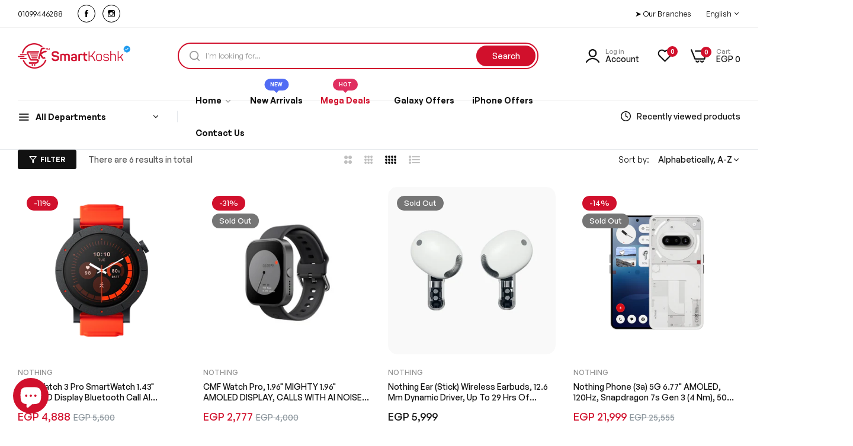

--- FILE ---
content_type: text/html; charset=utf-8
request_url: https://smartkoshk.com/collections/vendors?q=Nothing
body_size: 69036
content:


<!doctype html>
<html class="no-js" lang="en">
  <head>
    <meta charset="utf-8">
    <meta http-equiv="X-UA-Compatible" content="IE=edge">
    <meta name="viewport" content="width=device-width,initial-scale=1">
    <meta name="theme-color" content="">
    <link rel="canonical" href="https://smartkoshk.com/collections/vendors?q=nothing">
    <link rel="preconnect" href="https://cdn.shopify.com" crossorigin><link rel="icon" type="image/png" href="//smartkoshk.com/cdn/shop/files/favicon.png?crop=center&height=32&v=1672166920&width=32"><title>
      Nothing
 &ndash; Smartkoshk Stores</title>
    <meta name="description" content="Enjoy with best shopping experience for the electronics, mobile accessories and more. Order from anywhere in Egypt.">
    

<meta property="og:site_name" content="Smartkoshk Stores">
<meta property="og:url" content="https://smartkoshk.com/collections/vendors?q=nothing">
<meta property="og:title" content="Nothing">
<meta property="og:type" content="website">
<meta property="og:description" content="Enjoy with best shopping experience for the electronics, mobile accessories and more. Order from anywhere in Egypt."><meta property="og:image" content="http://smartkoshk.com/cdn/shop/files/iPhone-16-1_f3c864e8-f821-43e4-86ec-4f6c9ce17759.png?v=1727278486">
  <meta property="og:image:secure_url" content="https://smartkoshk.com/cdn/shop/files/iPhone-16-1_f3c864e8-f821-43e4-86ec-4f6c9ce17759.png?v=1727278486">
  <meta property="og:image:width" content="2000">
  <meta property="og:image:height" content="856"><meta name="twitter:card" content="summary_large_image">
<meta name="twitter:title" content="Nothing">
<meta name="twitter:description" content="Enjoy with best shopping experience for the electronics, mobile accessories and more. Order from anywhere in Egypt.">
    <script>window.performance && window.performance.mark && window.performance.mark('shopify.content_for_header.start');</script><meta name="google-site-verification" content="DSWCU7hwdoCDL9Qvanv5o-Vnsq1EpmvffI8CG7Ja_P4">
<meta name="facebook-domain-verification" content="vvny0l8rg1jx00j7i86mqyllstb16u">
<meta id="shopify-digital-wallet" name="shopify-digital-wallet" content="/68463329568/digital_wallets/dialog">
<link rel="alternate" hreflang="x-default" href="https://smartkoshk.com/collections/vendors?q=Nothing">
<link rel="alternate" hreflang="en" href="https://smartkoshk.com/collections/vendors?q=Nothing">
<link rel="alternate" hreflang="ar" href="https://smartkoshk.com/ar/collections/vendors?q=Nothing">
<script async="async" src="/checkouts/internal/preloads.js?locale=en-EG"></script>
<script id="shopify-features" type="application/json">{"accessToken":"2368fb4d20ac3c0f4bb1e5b7eebe5c0d","betas":["rich-media-storefront-analytics"],"domain":"smartkoshk.com","predictiveSearch":true,"shopId":68463329568,"locale":"en"}</script>
<script>var Shopify = Shopify || {};
Shopify.shop = "smartkoshk.myshopify.com";
Shopify.locale = "en";
Shopify.currency = {"active":"EGP","rate":"1.0"};
Shopify.country = "EG";
Shopify.theme = {"name":"Smartkoshk 1.7.0","id":156065890592,"schema_name":"Umino","schema_version":"1.7.0","theme_store_id":null,"role":"main"};
Shopify.theme.handle = "null";
Shopify.theme.style = {"id":null,"handle":null};
Shopify.cdnHost = "smartkoshk.com/cdn";
Shopify.routes = Shopify.routes || {};
Shopify.routes.root = "/";</script>
<script type="module">!function(o){(o.Shopify=o.Shopify||{}).modules=!0}(window);</script>
<script>!function(o){function n(){var o=[];function n(){o.push(Array.prototype.slice.apply(arguments))}return n.q=o,n}var t=o.Shopify=o.Shopify||{};t.loadFeatures=n(),t.autoloadFeatures=n()}(window);</script>
<script id="shop-js-analytics" type="application/json">{"pageType":"collection"}</script>
<script defer="defer" async type="module" src="//smartkoshk.com/cdn/shopifycloud/shop-js/modules/v2/client.init-shop-cart-sync_BApSsMSl.en.esm.js"></script>
<script defer="defer" async type="module" src="//smartkoshk.com/cdn/shopifycloud/shop-js/modules/v2/chunk.common_CBoos6YZ.esm.js"></script>
<script type="module">
  await import("//smartkoshk.com/cdn/shopifycloud/shop-js/modules/v2/client.init-shop-cart-sync_BApSsMSl.en.esm.js");
await import("//smartkoshk.com/cdn/shopifycloud/shop-js/modules/v2/chunk.common_CBoos6YZ.esm.js");

  window.Shopify.SignInWithShop?.initShopCartSync?.({"fedCMEnabled":true,"windoidEnabled":true});

</script>
<script>(function() {
  var isLoaded = false;
  function asyncLoad() {
    if (isLoaded) return;
    isLoaded = true;
    var urls = ["\/\/cdn.shopify.com\/proxy\/99c1097300e34623290f64961300dc37ef56febfb5036fa3d4a2acfd18c69a2c\/d2xrtfsb9f45pw.cloudfront.net\/scripttag\/bixgrow-track.js?shop=smartkoshk.myshopify.com\u0026sp-cache-control=cHVibGljLCBtYXgtYWdlPTkwMA","https:\/\/widgets.automizely.com\/loyalty\/v1\/main.js?connection_id=8b6fcbc3e93f47d08e15794c758f4b6a\u0026mapped_org_id=cc50aee8d597039d37e972d719556ec5_v1\u0026shop=smartkoshk.myshopify.com"];
    for (var i = 0; i < urls.length; i++) {
      var s = document.createElement('script');
      s.type = 'text/javascript';
      s.async = true;
      s.src = urls[i];
      var x = document.getElementsByTagName('script')[0];
      x.parentNode.insertBefore(s, x);
    }
  };
  if(window.attachEvent) {
    window.attachEvent('onload', asyncLoad);
  } else {
    window.addEventListener('load', asyncLoad, false);
  }
})();</script>
<script id="__st">var __st={"a":68463329568,"offset":7200,"reqid":"606495e1-737f-4ac1-8a56-bcee2ef94965-1768919146","pageurl":"smartkoshk.com\/collections\/vendors?q=Nothing","u":"98a2ca6f956f","p":"vendors"};</script>
<script>window.ShopifyPaypalV4VisibilityTracking = true;</script>
<script id="captcha-bootstrap">!function(){'use strict';const t='contact',e='account',n='new_comment',o=[[t,t],['blogs',n],['comments',n],[t,'customer']],c=[[e,'customer_login'],[e,'guest_login'],[e,'recover_customer_password'],[e,'create_customer']],r=t=>t.map((([t,e])=>`form[action*='/${t}']:not([data-nocaptcha='true']) input[name='form_type'][value='${e}']`)).join(','),a=t=>()=>t?[...document.querySelectorAll(t)].map((t=>t.form)):[];function s(){const t=[...o],e=r(t);return a(e)}const i='password',u='form_key',d=['recaptcha-v3-token','g-recaptcha-response','h-captcha-response',i],f=()=>{try{return window.sessionStorage}catch{return}},m='__shopify_v',_=t=>t.elements[u];function p(t,e,n=!1){try{const o=window.sessionStorage,c=JSON.parse(o.getItem(e)),{data:r}=function(t){const{data:e,action:n}=t;return t[m]||n?{data:e,action:n}:{data:t,action:n}}(c);for(const[e,n]of Object.entries(r))t.elements[e]&&(t.elements[e].value=n);n&&o.removeItem(e)}catch(o){console.error('form repopulation failed',{error:o})}}const l='form_type',E='cptcha';function T(t){t.dataset[E]=!0}const w=window,h=w.document,L='Shopify',v='ce_forms',y='captcha';let A=!1;((t,e)=>{const n=(g='f06e6c50-85a8-45c8-87d0-21a2b65856fe',I='https://cdn.shopify.com/shopifycloud/storefront-forms-hcaptcha/ce_storefront_forms_captcha_hcaptcha.v1.5.2.iife.js',D={infoText:'Protected by hCaptcha',privacyText:'Privacy',termsText:'Terms'},(t,e,n)=>{const o=w[L][v],c=o.bindForm;if(c)return c(t,g,e,D).then(n);var r;o.q.push([[t,g,e,D],n]),r=I,A||(h.body.append(Object.assign(h.createElement('script'),{id:'captcha-provider',async:!0,src:r})),A=!0)});var g,I,D;w[L]=w[L]||{},w[L][v]=w[L][v]||{},w[L][v].q=[],w[L][y]=w[L][y]||{},w[L][y].protect=function(t,e){n(t,void 0,e),T(t)},Object.freeze(w[L][y]),function(t,e,n,w,h,L){const[v,y,A,g]=function(t,e,n){const i=e?o:[],u=t?c:[],d=[...i,...u],f=r(d),m=r(i),_=r(d.filter((([t,e])=>n.includes(e))));return[a(f),a(m),a(_),s()]}(w,h,L),I=t=>{const e=t.target;return e instanceof HTMLFormElement?e:e&&e.form},D=t=>v().includes(t);t.addEventListener('submit',(t=>{const e=I(t);if(!e)return;const n=D(e)&&!e.dataset.hcaptchaBound&&!e.dataset.recaptchaBound,o=_(e),c=g().includes(e)&&(!o||!o.value);(n||c)&&t.preventDefault(),c&&!n&&(function(t){try{if(!f())return;!function(t){const e=f();if(!e)return;const n=_(t);if(!n)return;const o=n.value;o&&e.removeItem(o)}(t);const e=Array.from(Array(32),(()=>Math.random().toString(36)[2])).join('');!function(t,e){_(t)||t.append(Object.assign(document.createElement('input'),{type:'hidden',name:u})),t.elements[u].value=e}(t,e),function(t,e){const n=f();if(!n)return;const o=[...t.querySelectorAll(`input[type='${i}']`)].map((({name:t})=>t)),c=[...d,...o],r={};for(const[a,s]of new FormData(t).entries())c.includes(a)||(r[a]=s);n.setItem(e,JSON.stringify({[m]:1,action:t.action,data:r}))}(t,e)}catch(e){console.error('failed to persist form',e)}}(e),e.submit())}));const S=(t,e)=>{t&&!t.dataset[E]&&(n(t,e.some((e=>e===t))),T(t))};for(const o of['focusin','change'])t.addEventListener(o,(t=>{const e=I(t);D(e)&&S(e,y())}));const B=e.get('form_key'),M=e.get(l),P=B&&M;t.addEventListener('DOMContentLoaded',(()=>{const t=y();if(P)for(const e of t)e.elements[l].value===M&&p(e,B);[...new Set([...A(),...v().filter((t=>'true'===t.dataset.shopifyCaptcha))])].forEach((e=>S(e,t)))}))}(h,new URLSearchParams(w.location.search),n,t,e,['guest_login'])})(!0,!0)}();</script>
<script integrity="sha256-4kQ18oKyAcykRKYeNunJcIwy7WH5gtpwJnB7kiuLZ1E=" data-source-attribution="shopify.loadfeatures" defer="defer" src="//smartkoshk.com/cdn/shopifycloud/storefront/assets/storefront/load_feature-a0a9edcb.js" crossorigin="anonymous"></script>
<script data-source-attribution="shopify.dynamic_checkout.dynamic.init">var Shopify=Shopify||{};Shopify.PaymentButton=Shopify.PaymentButton||{isStorefrontPortableWallets:!0,init:function(){window.Shopify.PaymentButton.init=function(){};var t=document.createElement("script");t.src="https://smartkoshk.com/cdn/shopifycloud/portable-wallets/latest/portable-wallets.en.js",t.type="module",document.head.appendChild(t)}};
</script>
<script data-source-attribution="shopify.dynamic_checkout.buyer_consent">
  function portableWalletsHideBuyerConsent(e){var t=document.getElementById("shopify-buyer-consent"),n=document.getElementById("shopify-subscription-policy-button");t&&n&&(t.classList.add("hidden"),t.setAttribute("aria-hidden","true"),n.removeEventListener("click",e))}function portableWalletsShowBuyerConsent(e){var t=document.getElementById("shopify-buyer-consent"),n=document.getElementById("shopify-subscription-policy-button");t&&n&&(t.classList.remove("hidden"),t.removeAttribute("aria-hidden"),n.addEventListener("click",e))}window.Shopify?.PaymentButton&&(window.Shopify.PaymentButton.hideBuyerConsent=portableWalletsHideBuyerConsent,window.Shopify.PaymentButton.showBuyerConsent=portableWalletsShowBuyerConsent);
</script>
<script data-source-attribution="shopify.dynamic_checkout.cart.bootstrap">document.addEventListener("DOMContentLoaded",(function(){function t(){return document.querySelector("shopify-accelerated-checkout-cart, shopify-accelerated-checkout")}if(t())Shopify.PaymentButton.init();else{new MutationObserver((function(e,n){t()&&(Shopify.PaymentButton.init(),n.disconnect())})).observe(document.body,{childList:!0,subtree:!0})}}));
</script>

<script>window.performance && window.performance.mark && window.performance.mark('shopify.content_for_header.end');</script>
    <script>
      document.documentElement.className = document.documentElement.className.replace('no-js', 'js');
      if (Shopify.designMode) {
        document.documentElement.classList.add('shopify-design-mode');
      }
    </script><link href="//smartkoshk.com/cdn/shop/t/5/assets/define-custom-font.css?v=6453263650262723001690952436" rel="stylesheet" type="text/css" media="all" />
<link href="//smartkoshk.com/cdn/shop/t/5/assets/critical.min.css?v=79237341355931694181690952435" rel="stylesheet" type="text/css" media="all" />
<link href="//smartkoshk.com/cdn/shop/t/5/assets/bootstrap-grid.min.css?v=132399967667906250181690952435" rel="stylesheet" type="text/css" media="all" /><link href="//smartkoshk.com/cdn/shop/t/5/assets/utilities.min.css?v=39742414980229105771690952436" rel="stylesheet" type="text/css" media="all" />
<link href="//smartkoshk.com/cdn/shop/t/5/assets/vendor.min.css?v=153338259811238130741690952439" rel="stylesheet" type="text/css" media="all" />
<link href="//smartkoshk.com/cdn/shop/t/5/assets/reset.min.css?v=111025133905339588371690952438" rel="stylesheet" type="text/css" media="all" />
<link href="//smartkoshk.com/cdn/shop/t/5/assets/base.min.css?v=40127361097446566621690952439" rel="stylesheet" type="text/css" media="all" />
<link href="//smartkoshk.com/cdn/shop/t/5/assets/custom-inner-demo.css?v=90804622044449718541768217420" rel="stylesheet" type="text/css" media="all" />
<style data-shopify>:root {
    --base-font-family : GeneralSans;
    --base-font-size : 14px;
    --base-color : #555555;
    --base-font-weight : 500;
    --base-body-bg-color : rgba(0,0,0,0);
    --border-color-base : #e5e8ec;

    --heading-font-family : GeneralSans;
    --heading-font-weight : 600;
    --heading-letter-spacing : 0px;
    --heading-color : #111111;
    --font-h1: 32px;
    --font-h2: 28px;
    --font-h3: 26px;
    --font-h4: 24px;

    --navigation-font-family : GeneralSans;
    --navigation-font-size : 14px;
    --navigation-font-weight : 600;
    --navigation-letter-spacing : 0px;

    --primary-color: #d1102c;
    --color-link : #111111;
    --color-link-hover : #d1102c;
    --page-title-size : 36px;

    --btn-font-size : 14px;
    --btn-font-weight : 500;
    --btn-letter-spacing : 0px;
    --btn-border-radius : 30px;

    --btn-primary-bg : #d1102c;
    --btn-primary-color : #ffffff;
    --btn-primary-color-hover : #ffffff;
    --btn-primary-bg-hover : #2b4cd7;

    --btn-secondary-color : #111111;
    --btn-secondary-border-color : #DEDEDE;
    --btn-secondary-bg : #ffffff;
    --btn-secondary-color-hover : #ffffff;
    --btn-secondary-bg-hover : #111111;

    --btn-link-color : #111111;
    --btn-link-color-hover : #555;

    --header-bg : #ffffff;
    --sticky-header-bg : #ffffff;
    --header-color : #111111;
    --header_border_color:  #f2f2f2;
    --header-transparent-color : #ffffff;
    --menu-color : #111111;
    --submenu-bg : #ffffff;
    --submenu-color : #555;
    --submenu-hover-color : #111;

    --body-custom-width-container:1260px;
    --bls-container-fluid-width: 1410px;

    --space_between_section: 50px;
    --bls__product-details-align: left;

  }.body-rtl .h_layout4 .middle-bottom .col-header-left:before {  right: 0;  left: auto;}.body-rtl .sticky-addcart-opstion {  background-position: 7% 50%;}.body-rtl .links-view-all a i {  transform: rotate(180deg);}.body-rtl .bls__product-action.d-flex {  left: 1.5rem;  right: auto !important;}@media (max-width: 551px) {  .col-lg-3.bls__banner-item {    width: 50%;}iframe#dummy-chat-button-iframe {    margin-bottom: 65px;}}.body-rtl span.bls__product-icon {    border-radius: 50% !important;}.body-rtl *:not(i):not(.fa):not([class*=" icon-"], [class^=icon-]) {font-family: 'Baloo Bhaijaan 2', cursive !important;}.body-rtl .heading-title {letter-spacing: 0 !important;}button.product-form__submit.relative.flex-1.whitespace-nowrap.min-height-48.mb-15.mr-10.animation.flash-move {    background: #2a4bd4;    border-color: #2a4bd4;}button.product-form__submit.relative.flex-1.whitespace-nowrap.min-height-48.mb-15.mr-10.animation {    background-color: #2c4cd7;    border-color: #2c4cd7;}.content-bought-together {    border-color: #d1102c !important;}li.discounts__discount {    color: #d1102c;}:root {--btn-border-radius: 12px; }input.search__input.field__input.input-icon {    border-radius: 50px;}button.search__button.field__button.search-button-text {    margin: 5px;    border-radius: 50px !important;}.bls__section .swiper-pagination-bullet.swiper-pagination-bullet-active {  width: 35px;  border-radius: 30px;  background-color: var(--btn-primary-bg);  transition: all 0.3s ease-in-out;}.swiper-pagination-bullet {  background-color: #fff;  transition: all 0.3s ease-in-out;  --swiper-pagination-bullet-inactive-opacity: 1;  --swiper-pagination-bullet-width: 7px;  --swiper-pagination-bullet-height: 7px;}.bls__product-label.fs-12.pointer-events-none.absolute {    z-index: 99;}
@media (min-width: 768px) {
    :root{
      --space_between_section: 60px;
    }
  }
  @media (min-width: 1200px) {
    :root{
      --space_between_section: 60px;
    }
  }
  
</style><link rel="preconnect" href="https://fonts.googleapis.com">
    <link rel="preconnect" href="https://fonts.gstatic.com" crossorigin>
    <link href="https://fonts.googleapis.com/css2?family=Baloo+Bhaijaan+2:wght@400;500;600;700;800&display=swap" rel="stylesheet">

  <!-- BEGIN app block: shopify://apps/hoppy-trust-badges/blocks/trust_badges_icon/6e9703d9-56af-47d9-80bb-0abc8eb8c38b --><link href="https://cdn.shopify.com/extensions/019bc7cc-263e-7bc3-b5ec-aaa473801503/hoppy-trust-badges-152/assets/badge.js" as="script" rel="preload">
<link href="//cdn.shopify.com/extensions/019bc7cc-263e-7bc3-b5ec-aaa473801503/hoppy-trust-badges-152/assets/animation.css" rel="stylesheet" type="text/css" media="all" />

<script async>window.hoppyBadgeData = { badges: [{"design":{"spacing":{"desktop_inside_top":16,"desktop_inside_bottom":16,"desktop_outside_top":20,"desktop_outside_bottom":20,"desktop_inside_left":16,"desktop_inside_right":16,"mobile_inside_top":16,"mobile_inside_bottom":16,"mobile_outside_top":20,"mobile_outside_bottom":20,"mobile_inside_left":16,"mobile_inside_right":16},"scheduled":{"start":null,"end":null},"template":"freeze","badgedisplaybehavior":"wrap","gradient":true,"background_type":"gradient","background_pattern":"none","initial_color":"#5CDFE6","intermediate_color":"#DDDDDD","final_color":"#024DAE","angle":100,"color":"#FFFFFF","bar_corner_radius":8,"border_size":0,"border_color":"#c5c8d1","border_style":"none","font":"","title_size":16,"title_color":"#FFFFFF","subheading_size":14,"subheading_color":"#FFFFFF","button_color":"#FFFFFF","button_text_size":14,"button_text_color":"#38B6FF","button_corner_radius":4,"original_icon_color":false,"icon_color":"#FFFFFF","icon_bg_color":"","icon_corner_radius":4,"custom_css_applied":false,"custom_css":".futureblink-trust-badge {\n\n      }\n      .futureblink-trust-badge .title {\n\n      }\n      .futureblink-trust-badge .subheading {\n\n      }\n\n      .futureblink-trust-badge .cta-button {\n\n      }","icon_size":32,"mobile_icon_size":28,"icon_spacing":10,"mobile_icon_spacing":10,"icon_hover_color":"#6d7175","icon_hover_animation":"none","icon_shadow":"none","icon_separator":false,"icon_separator_size":30,"icon_separator_color":"#6d7175","text_spacing":0,"animation":"none","animation_duration":1,"visibility":"desktop_mobile","desktop_orientation":"horizontal","mobile_orientation":"horizontal"},"placement":{"pages_type":"specific_product","pages":[{"id":"gid:\/\/shopify\/Product\/10001006035232","title":"OnePlus Pad 3 13.2\" IPS LCD, Snapdragon 8 Elite (3 nm), 13 MP, 12140 mAh, 80W wired","handle":"oneplus-pad-3-13-2-ips-lcd-snapdragon-8-elite-3-nm-13-mp-12140-mah-80w-wired"}],"allowed_all_location":true,"locations":[],"tags":[],"visitors":[],"allow_utm_source":false,"utm_code":""},"_id":"6914e94c376586414886c96e","user":"islam.fotuh@gmail.com","shop":"smartkoshk.myshopify.com","type":"single","name":"OnePlus Pad 3 ","page_type":"product","content":{"single":[{"title":"Woow Deal","subheading":"Big discount for limited time!","tooltip":"none","tooltip_heading":"","tooltip_subheading":"","cta_type":"none","cta_button_text":"Shop now","cta_link":"none","cta_link_to":"product","icon":"\/icons\/outline\/discount.svg","iconSource":"select","iconId":"","_id":"6914e94c376586414886c970"}],"block":[{"title":"Free Shipping","subheading":"No Extra Costs","tooltip":"none","tooltip_heading":"","tooltip_subheading":"","cta_type":"none","cta_button_text":"Shop now","cta_link":"https:\/\/smartkoshk.myshopify.com\/products\/","cta_link_to":"product","icon":"\/icons\/outline\/truck.svg","iconSource":"select","iconId":"","_id":"6914e94c376586414886c971"},{"title":"Easy Returns","subheading":"Return with Ease","tooltip":"none","tooltip_heading":"","tooltip_subheading":"","cta_type":"none","cta_button_text":"Shop now","cta_link":"https:\/\/smartkoshk.myshopify.com\/products\/","cta_link_to":"product","icon":"\/icons\/outline\/wallet.svg","iconSource":"select","iconId":"","_id":"6914e94c376586414886c972"},{"title":"Secure Checkout","subheading":"Secure Payment","tooltip":"none","tooltip_heading":"","tooltip_subheading":"","cta_type":"none","cta_button_text":"Shop now","cta_link":"https:\/\/smartkoshk.myshopify.com\/products\/","cta_link_to":"product","icon":"\/icons\/outline\/shield-check.svg","iconSource":"select","iconId":"","_id":"6914e94c376586414886c973"}],"payment":[{"title":"","subheading":"","tooltip":"none","tooltip_heading":"","tooltip_subheading":"","cta_type":"none","cta_button_text":"Shop now","cta_link":"https:\/\/smartkoshk.myshopify.com\/products\/","cta_link_to":"product","icon":"\/icons\/payment\/Mastercard2.svg","iconSource":"select","iconId":"","_id":"6914e94c376586414886c974"},{"title":"","subheading":"","tooltip":"none","tooltip_heading":"","tooltip_subheading":"","cta_type":"none","cta_button_text":"Shop now","cta_link":"https:\/\/smartkoshk.myshopify.com\/products\/","cta_link_to":"product","icon":"\/icons\/payment\/Visa2.svg","iconSource":"select","iconId":"","_id":"6914e94c376586414886c975"},{"title":"","subheading":"","tooltip":"none","tooltip_heading":"","tooltip_subheading":"","cta_type":"none","cta_button_text":"Shop now","cta_link":"https:\/\/smartkoshk.myshopify.com\/products\/","cta_link_to":"product","icon":"\/icons\/payment\/americanexpress-color-large.svg","iconSource":"select","iconId":"","_id":"6914e94c376586414886c976"},{"title":"","subheading":"","tooltip":"none","tooltip_heading":"","tooltip_subheading":"","cta_type":"none","cta_button_text":"Shop now","cta_link":"https:\/\/smartkoshk.myshopify.com\/products\/","cta_link_to":"product","icon":"\/icons\/payment\/ApplePay.svg","iconSource":"select","iconId":"","_id":"6914e94c376586414886c977"}],"_id":"6914e94c376586414886c96f"},"translations":[{"language":"Arabic","locale":"ar","type":"single","content":[{"title":"عرض واو","subheading":"خصم كبير لفترة محدودة!","buttonText":"","_id":"6914ead2cf26c327dceda36e"}],"_id":"6914ead2cf26c327dceda36d"}],"published":true,"id":"a351f881-afd9-412e-9a6f-3b7838b11428","createdAt":"2025-11-12T20:08:44.248Z","updatedAt":"2026-01-09T08:40:00.653Z","__v":0},{"design":{"spacing":{"desktop_inside_top":10,"desktop_inside_bottom":10,"desktop_outside_top":10,"desktop_outside_bottom":10,"desktop_inside_left":10,"desktop_inside_right":10,"mobile_inside_top":10,"mobile_inside_bottom":10,"mobile_outside_top":20,"mobile_outside_bottom":20,"mobile_inside_left":10,"mobile_inside_right":10},"scheduled":{"start":null,"end":null},"template":"black_friday","badgedisplaybehavior":"wrap","gradient":true,"background_type":"gradient","background_pattern":"none","initial_color":"#f40b0b","intermediate_color":"#DDDDDD","final_color":"#f97575","angle":100,"color":"#FFFFFF","bar_corner_radius":8,"border_size":0,"border_color":"#c5c8d1","border_style":"none","font":"","title_size":16,"title_color":"#FFFFFF","subheading_size":14,"subheading_color":"#FFFFFF","button_color":"#FFFFFF","button_text_size":14,"button_text_color":"#000000","button_corner_radius":4,"original_icon_color":false,"icon_color":"#FFFFFF","icon_bg_color":"","icon_corner_radius":4,"custom_css_applied":false,"custom_css":".futureblink-trust-badge {\n\n      }\n      .futureblink-trust-badge .title {\n\n      }\n      .futureblink-trust-badge .subheading {\n\n      }\n\n      .futureblink-trust-badge .cta-button {\n\n      }","icon_size":32,"mobile_icon_size":28,"icon_spacing":10,"mobile_icon_spacing":10,"icon_hover_color":"#6d7175","icon_hover_animation":"none","icon_shadow":"none","icon_separator":false,"icon_separator_size":30,"icon_separator_color":"#6d7175","text_spacing":0,"animation":"none","animation_duration":1,"visibility":"desktop_mobile","desktop_orientation":"horizontal","mobile_orientation":"horizontal"},"placement":{"pages_type":"all_product_in_collection","pages":[{"id":"gid:\/\/shopify\/Collection\/507604336928","title":"Buy One Get one | White Friday 2025","handle":"buy-one-get-one-white-friday-2025"}],"allowed_all_location":true,"locations":[],"tags":[],"visitors":[],"allow_utm_source":false,"utm_code":""},"_id":"6914de45cf26c327dceb7f83","user":"islam.fotuh@gmail.com","shop":"smartkoshk.myshopify.com","type":"single","name":"BOGO","page_type":"product","content":{"single":[{"title":"Buy 1 Get 1 Free","subheading":"White Friday Deals","tooltip":"none","tooltip_heading":"","tooltip_subheading":"","cta_type":"full","cta_button_text":"Shop now","cta_link":{"id":"gid:\/\/shopify\/Collection\/507604336928","title":"Buy One Get one | White Friday 2025","handle":"buy-one-get-one-white-friday-2025"},"cta_link_to":"collection","icon":"\/icons\/filled\/discount.svg","iconSource":"select","iconId":"","_id":"6914de45cf26c327dceb7f85"}],"block":[{"title":"Free Shipping","subheading":"No Extra Costs","tooltip":"none","tooltip_heading":"","tooltip_subheading":"","cta_type":"none","cta_button_text":"Shop now","cta_link":"https:\/\/smartkoshk.myshopify.com\/products\/","cta_link_to":"product","icon":"\/icons\/outline\/truck.svg","iconSource":"select","iconId":"","_id":"6914de45cf26c327dceb7f86"},{"title":"Easy Returns","subheading":"Return with Ease","tooltip":"none","tooltip_heading":"","tooltip_subheading":"","cta_type":"none","cta_button_text":"Shop now","cta_link":"https:\/\/smartkoshk.myshopify.com\/products\/","cta_link_to":"product","icon":"\/icons\/outline\/wallet.svg","iconSource":"select","iconId":"","_id":"6914de45cf26c327dceb7f87"},{"title":"Secure Checkout","subheading":"Secure Payment","tooltip":"none","tooltip_heading":"","tooltip_subheading":"","cta_type":"none","cta_button_text":"Shop now","cta_link":"https:\/\/smartkoshk.myshopify.com\/products\/","cta_link_to":"product","icon":"\/icons\/outline\/shield-check.svg","iconSource":"select","iconId":"","_id":"6914de45cf26c327dceb7f88"}],"payment":[{"title":"","subheading":"","tooltip":"none","tooltip_heading":"","tooltip_subheading":"","cta_type":"none","cta_button_text":"Shop now","cta_link":"https:\/\/smartkoshk.myshopify.com\/products\/","cta_link_to":"product","icon":"\/icons\/payment\/Mastercard2.svg","iconSource":"select","iconId":"","_id":"6914de45cf26c327dceb7f89"},{"title":"","subheading":"","tooltip":"none","tooltip_heading":"","tooltip_subheading":"","cta_type":"none","cta_button_text":"Shop now","cta_link":"https:\/\/smartkoshk.myshopify.com\/products\/","cta_link_to":"product","icon":"\/icons\/payment\/Visa2.svg","iconSource":"select","iconId":"","_id":"6914de45cf26c327dceb7f8a"},{"title":"","subheading":"","tooltip":"none","tooltip_heading":"","tooltip_subheading":"","cta_type":"none","cta_button_text":"Shop now","cta_link":"https:\/\/smartkoshk.myshopify.com\/products\/","cta_link_to":"product","icon":"\/icons\/payment\/americanexpress-color-large.svg","iconSource":"select","iconId":"","_id":"6914de45cf26c327dceb7f8b"},{"title":"","subheading":"","tooltip":"none","tooltip_heading":"","tooltip_subheading":"","cta_type":"none","cta_button_text":"Shop now","cta_link":"https:\/\/smartkoshk.myshopify.com\/products\/","cta_link_to":"product","icon":"\/icons\/payment\/ApplePay.svg","iconSource":"select","iconId":"","_id":"6914de45cf26c327dceb7f8c"}],"_id":"6914de45cf26c327dceb7f84"},"translations":[{"language":"Arabic","locale":"ar","type":"single","content":[{"title":"اشتري 1 احصل علي 1 مجاناً","subheading":"عروض الوايت فراي داي","buttonText":"","_id":"6914e1e5376586414885a13a"}],"_id":"6914e1e5376586414885a139"}],"published":true,"id":"bc9ddba3-23ba-46ab-8e9f-721c85d25db7","createdAt":"2025-11-12T19:21:41.957Z","updatedAt":"2026-01-09T08:40:00.653Z","__v":0}] };window.badgeMeta = {
    collections: null,
    productTags: null,
    productId: "",
    shopLanguage: "en",
  };
</script>

<script src="https://cdn.shopify.com/extensions/019bc7cc-263e-7bc3-b5ec-aaa473801503/hoppy-trust-badges-152/assets/tracker.js" defer></script>
<script src="https://cdn.shopify.com/extensions/019bc7cc-263e-7bc3-b5ec-aaa473801503/hoppy-trust-badges-152/assets/badge.js" defer></script>


<!-- END app block --><!-- BEGIN app block: shopify://apps/ecomrise-upsell-bundle/blocks/app-embed/acb8bab5-decc-4989-8fb5-41075963cdef --><meta id="er-bundle-script" content="https://cdn.shopify.com/extensions/019bd59f-0611-7e07-8724-6ef050c905c5/ecomrise-upsell-bundle-178/assets/product_bundles.js">
<meta id="er-bundle-css" content="https://cdn.shopify.com/extensions/019bd59f-0611-7e07-8724-6ef050c905c5/ecomrise-upsell-bundle-178/assets/product_bundles.css">
<meta id="er-cart-upsell-script" content="https://cdn.shopify.com/extensions/019bd59f-0611-7e07-8724-6ef050c905c5/ecomrise-upsell-bundle-178/assets/cart_upsell.js">
<meta id="er-cart-upsell-css" content="https://cdn.shopify.com/extensions/019bd59f-0611-7e07-8724-6ef050c905c5/ecomrise-upsell-bundle-178/assets/cart_upsell.css">

<script>
	window.EComRise = window.EComRise || {};

	(function() {
		this.enableEmbed = true;
		this.installed_apps = {
			'volume_discounts' :false,
			'product_bundles' :false,
			'cart_upsell' : true,
			'buyx_gety' :true,
			'shoppable_video' :true,
		}
		this.shop = this.shop || {};
		this.shop.analytics =false;
		this.shop.permissions ={};
		this.shop.plan = 1;
		this.settings = this.settings || {};
		this.settings.baseUrl = '/';
		this.data = {};this.data.shoppableVideo = {
				data : [{"id":"68b2843c6964aea5880c80e2","status":"active","videos":[{"video":{"__typename":"Video","preview":{"status":"READY","image":{"url":"https://cdn.shopify.com/s/files/1/0684/6332/9568/files/preview_images/6f57cf583e624f8e9e54aeb0797bab48.thumbnail.0000000000.jpg?v=1755842588"}},"id":"gid://shopify/Video/41462135390496","filename":"Story_S47se_1755842568485.mp4","duration":15130,"sources":[{"url":"https://cdn.shopify.com/videos/c/vp/6f57cf583e624f8e9e54aeb0797bab48/6f57cf583e624f8e9e54aeb0797bab48.HD-1080p-2.5Mbps-55595496.mp4","width":606,"height":1080,"format":"mp4","mimeType":"video/mp4"},{"url":"https://cdn.shopify.com/videos/c/vp/6f57cf583e624f8e9e54aeb0797bab48/6f57cf583e624f8e9e54aeb0797bab48.m3u8","width":606,"height":1080,"format":"m3u8","mimeType":"application/x-mpegURL"},{"url":"https://cdn.shopify.com/videos/c/vp/6f57cf583e624f8e9e54aeb0797bab48/6f57cf583e624f8e9e54aeb0797bab48.HD-720p-1.6Mbps-55595496.mp4","width":404,"height":720,"format":"mp4","mimeType":"video/mp4"},{"url":"https://cdn.shopify.com/videos/c/vp/6f57cf583e624f8e9e54aeb0797bab48/6f57cf583e624f8e9e54aeb0797bab48.SD-480p-0.9Mbps-55595496.mp4","width":270,"height":480,"format":"mp4","mimeType":"video/mp4"}],"cursor":"eyJsYXN0X2lkIjo0MTQ2MjEzNTM5MDQ5NiwibGFzdF92YWx1ZSI6MTc1NTg0MjU3MDAwMH0="},"products":[{"id":10000981360928,"image":"https://cdn.shopify.com/s/files/1/0684/6332/9568/files/1_054d90cb-973c-4091-b29b-7137d196fddb.png?v=1752490783","handle":"samsung-galaxy-z-flip7-6-9-foldable-dynamic-ltpo-amoled-2x-120hz-exynos-2500-3-nm-50mp-camera-ip48","title":"Samsung Galaxy Z Flip 7 6.9\" Foldable Dynamic LTPO AMOLED 2X, 120Hz, Exynos 2500 (3 nm), 50MP Camera, IP48","variants":[{"id":"gid://shopify/ProductVariant/50440487338272","price":"58888.00","compareAtPrice":null,"title":"Shadow blue / 256/12 السعر شامل الضريبه الجمركية","availableForSale":true},{"id":"gid://shopify/ProductVariant/50440487371040","price":"62666.00","compareAtPrice":null,"title":"Shadow blue / 512/12 السعر شامل الضريبه الجمركية","availableForSale":true},{"id":"gid://shopify/ProductVariant/50440487272736","price":"58888.00","compareAtPrice":null,"title":"Jetblack / 256/12 السعر شامل الضريبه الجمركية","availableForSale":true},{"id":"gid://shopify/ProductVariant/50440487305504","price":"62666.00","compareAtPrice":null,"title":"Jetblack / 512/12 السعر شامل الضريبه الجمركية","availableForSale":true},{"id":"gid://shopify/ProductVariant/50440487403808","price":"58888.00","compareAtPrice":null,"title":"Coralred / 256/12 السعر شامل الضريبه الجمركية","availableForSale":true},{"id":"gid://shopify/ProductVariant/50440487436576","price":"62666.00","compareAtPrice":null,"title":"Coralred / 512/12 السعر شامل الضريبه الجمركية","availableForSale":true},{"id":"gid://shopify/ProductVariant/50440487469344","price":"58888.00","compareAtPrice":null,"title":"Mint / 256/12 السعر شامل الضريبه الجمركية","availableForSale":false},{"id":"gid://shopify/ProductVariant/50440487502112","price":"62666.00","compareAtPrice":null,"title":"Mint / 512/12 السعر شامل الضريبه الجمركية","availableForSale":false}]}]},{"video":{"__typename":"Video","preview":{"status":"READY","image":{"url":"https://cdn.shopify.com/s/files/1/0684/6332/9568/files/preview_images/98b74dc2254648758d5a461a5198b9ea.thumbnail.0000000000.jpg?v=1755841529"}},"id":"gid://shopify/Video/41462093152544","filename":"Story_QhvNa_1755841511518.mp4","duration":6350,"sources":[{"url":"https://cdn.shopify.com/videos/c/vp/98b74dc2254648758d5a461a5198b9ea/98b74dc2254648758d5a461a5198b9ea.HD-1080p-2.5Mbps-55593793.mp4","width":606,"height":1080,"format":"mp4","mimeType":"video/mp4"},{"url":"https://cdn.shopify.com/videos/c/vp/98b74dc2254648758d5a461a5198b9ea/98b74dc2254648758d5a461a5198b9ea.m3u8","width":606,"height":1080,"format":"m3u8","mimeType":"application/x-mpegURL"},{"url":"https://cdn.shopify.com/videos/c/vp/98b74dc2254648758d5a461a5198b9ea/98b74dc2254648758d5a461a5198b9ea.HD-720p-1.6Mbps-55593793.mp4","width":404,"height":720,"format":"mp4","mimeType":"video/mp4"},{"url":"https://cdn.shopify.com/videos/c/vp/98b74dc2254648758d5a461a5198b9ea/98b74dc2254648758d5a461a5198b9ea.SD-480p-0.9Mbps-55593793.mp4","width":270,"height":480,"format":"mp4","mimeType":"video/mp4"}],"cursor":"eyJsYXN0X2lkIjo0MTQ2MjA5MzE1MjU0NCwibGFzdF92YWx1ZSI6MTc1NTg0MTUxMzAwMH0="},"products":[{"id":9822853267744,"image":"https://cdn.shopify.com/s/files/1/0684/6332/9568/files/Pixel_9_Pro_Porcelain1.png?v=1747071007","handle":"google-pixel-9-pro-5g-6-3-ltpo-oled-google-tensor-g4","title":"Google Pixel 9 Pro 5G 6.3\" LTPO OLED, Google Tensor G4, 50MP f/1.7, 27W, Corning Gorilla Glass Victus 2, Always-on display, Android 14, upgradable to Android 15","variants":[{"id":"gid://shopify/ProductVariant/50172140945696","price":"41444.00","compareAtPrice":"45999.00","title":"128GB غير شامل الضريبه الجمركية / Porcelain","availableForSale":true},{"id":"gid://shopify/ProductVariant/49884205416736","price":"41444.00","compareAtPrice":"45999.00","title":"128GB غير شامل الضريبه الجمركية / Obsidian","availableForSale":false}]}]}],"design":{"general":{"quality":"720","video_frame_ratio":"9/16","product_slider_duration":3,"auto_play":"auto","container_width_type":"custom","product_position":"over","video_loop":true},"display":{"layout":"grid","desktop_quantity":4,"tablet_quantity":3,"mobile_quantity":2,"infinite_loop":true,"stories_border_color":"#fff000","show_shadow":true,"reelpops_align":"right","stories_align":"center","show_dots":true,"border_radius":16,"arrow_color":"#bfbfbf","arrow_style":"solid","arrow_bg_color":"#212121","arrow_hover_color":"#1b1b1b","arrow_shape":"circle","vertical_padding":50,"stories_border_width":3,"stories_duration_color":"#da2121","stories_show_duration":true,"show_navigation":true,"video_gap_desktop":18,"video_gap_mobile":12,"video_gap_tablet":14,"reelpops_desktop_width":240,"reelpops_offset_bottom":30,"reelpops_offset_side":30,"stories_desktop_width":140,"stories_tablet_width":120,"stories_mobile_width":100}},"settings":{"product_conditional":"all","selected_products_for_conditional":[],"collection_conditional":"all","selected_collections_for_conditional":[]},"theme":null,"redirect":"PAGE_CURRENT"}],
				locale: {"text_atc":"Add to cart","text_shop_now":"Shop now","text_products_seen":"Products seen in the video","text_back_to_list":"Back to product list"}
			};this.money_format = "EGP {{amount_no_decimals}}";
		this.money_with_currency_format = "EGP {{amount_no_decimals}} EGP";
		this.currencyCodeEnabled = false;
		this.formatMoney = function(t, e) {
				const money_format = this.currencyCodeEnabled ? this.money_with_currency_format : this.money_format
				function n(t, e) {
						return void 0 === t ? e : t
				}
				function o(t, e, o, i) {
						if (e = n(e, 2),
						o = n(o, ","),
						i = n(i, "."),
						isNaN(t) || null == t)
								return 0;
						var r = (t = (t / 100).toFixed(e)).split(".");
						return r[0].replace(/(\d)(?=(\d\d\d)+(?!\d))/g, "$1" + o) + (r[1] ? i + r[1] : "")
				}
				"string" == typeof t && (t = t.replace(".", ""));
				var i = ""
				, r = /\{\{\s*(\w+)\s*\}\}/
				, a = e || money_format;
				switch (a.match(r)[1]) {
				case "amount":
						i = o(t, 2);
						break;
				case "amount_no_decimals":
						i = o(t, 0);
						break;
				case "amount_with_comma_separator":
						i = o(t, 2, ".", ",");
						break;
				case "amount_with_space_separator":
						i = o(t, 2, " ", ",");
						break;
				case "amount_with_period_and_space_separator":
						i = o(t, 2, " ", ".");
						break;
				case "amount_no_decimals_with_comma_separator":
						i = o(t, 0, ".", ",");
						break;
				case "amount_no_decimals_with_space_separator":
						i = o(t, 0, " ");
						break;
				case "amount_with_apostrophe_separator":
						i = o(t, 2, "'", ".")
				}
				return a.replace(r, i)
		};
		if(window.Shopify && window.Shopify.designMode && window.top && window.top.opener){
        window.addEventListener("load", function(){
            window.top.opener.postMessage({
                action: "ecomrise:loaded",
            }, "*");
        });
    }}.bind(window.EComRise)());

document.addEventListener('DOMContentLoaded', function() {
	(async function() {
		const scripts = [];
		function addScriptIfEnabled(condition, scriptConfigs) {
				if (condition) {
						scripts.push(...scriptConfigs);
				}
		}if (scripts.length) {
				try {
						const asyncLoad = scripts.map(s => loadScript(s.el.content, s.id, s.type));
						await Promise.all(asyncLoad);
				} catch (error) {
						console.error('Error loading scripts:', error);
				}
		}

		async function loadScript(src, id, type = "script") {
				return new Promise((resolve, reject) => {
						const existingScript = document.getElementById(`${type}${id}`);

						if (existingScript) {
								resolve();
								return;
						}

						const script = document.createElement(type === 'script' ? 'script' : 'link');

						if (type === "script") {
								script.src = src;
								script.type = 'text/javascript';
						} else {
								script.href = src;
								script.rel = "stylesheet";
						}

						script.id = `${type}${id}`;
						script.onerror = (error) => reject(new Error(`Failed to load ${type}: ${src}`));

						if (type === 'script') {
								script.onload = () => {
										replaceEmbeddedBundles();
										resolve();
								};
						} else {
								script.onload = resolve;
						}

						document.head.appendChild(script);
				});
		}

		function replaceEmbeddedBundles() {
				const embeds = document.querySelectorAll(".er-bundle-element-embed");
				embeds.forEach(function (embed) {
						const id = embed.dataset.id;
						if (!id) return;

						const bundle = document.createElement("er-product-bundle");
						bundle.setAttribute("data-bundle-id", id);
						embed.outerHTML = bundle.outerHTML;
				});
		}
		})();})
</script>

<!-- END app block --><!-- BEGIN app block: shopify://apps/ecomrise-upsell-bundle/blocks/sale-notifications-app-embed/acb8bab5-decc-4989-8fb5-41075963cdef --><script>
  window.EComRise = window.EComRise || {};

  (function() {
     this.data = this.data || {};}.bind(window.EComRise)())
</script><er-sales-notification
  data-limit=""
  data-type="collection"
  data-handle="vendors"
  data-copyright="false"
  class="ecomrise-sales-notification"
>
</er-sales-notification>
<script type="application/json" id="ecomrise-recent-orders-data">
  [
  ]
</script>
<script>
  (function () {
    let products = [];window.EComRise.data.sale_notifications = window.EComRise.data.sale_notifications || {}
    window.EComRise.data.sale_notifications.products = products;
  })();
</script>
<style>
  .ecomrise-sales-notification button,
  .ecomrise-sales-notification input[type="submit"],
  .ecomrise-sales-notification input[type="reset"] {
    border: none;
    padding: 0;
    font: inherit;
    cursor: pointer;
    outline: inherit;
  }
  .ecomrise-sales-notification {
    position: fixed;
    min-width: 360px;
    max-width: 360px;
    min-height: 90px;
    border-radius: var(--box_radius);
    background: var(--box_bg);
    display: -webkit-box;
    display: -ms-flexbox;
    display: flex;
    -webkit-box-shadow: rgba(17, 17, 26, 0.1) 0px 4px 16px, rgba(17, 17, 26, 0.05) 0px 8px 32px;
    box-shadow: rgba(17, 17, 26, 0.1) 0px 4px 16px, rgba(17, 17, 26, 0.05) 0px 8px 32px;
    visibility: hidden;
    opacity: 0;
    -webkit-transition: 1s all ease;
    -o-transition: 1s all ease;
    transition: 1s all ease;
    z-index: 99;
    bottom: var(--offset_y);
    color: var(--color_primary);
    border-color: var(--box_border_color);
    border-width: var(--box_border_width);
    border-style: solid;
  }
  .er_box_bg::after {
    content: "";
    position: absolute;
    inset: 0;
    z-index: -1;
    background: var(--box_bg_img);
    background-repeat: no-repeat;
    background-size: var(--box_bg_size);
    opacity: var(--box_bg_op);
  }
  .er_box_bg_gradient {
    background: linear-gradient(100deg, var(--box_bg_gradient1) 28%, var(--box_bg_gradient2) 100%) !important
  }
  .ecomrise-sales-notification__box {
    width: 100%;
    padding: 10px;
    position: relative;
    border-radius: var(--box_radius);
    display: flex;
    align-items: flex-start;
    flex-direction: column;
  }
  .ecomrise-sales-notification__offset--none {
    -webkit-transform: scale(.9);
    -ms-transform: scale(.9);
    transform: scale(.9);
  }
  .ecomrise-sales-notification__offset--bottom_up {
    -webkit-transform: translate(0, 100%);
    -ms-transform: translate(0, 100%);
    transform: translate(0, 100%);
  }
  .ecomrise-sales-notification__pos-bottom_left.ecomrise-sales-notification__offset--slide_in {
    -webkit-transform: translate(-100%, 0);
    -ms-transform: translate(-100%, 0);
    transform: translate(-100%, 0);
  }
  .ecomrise-sales-notification__pos-bottom_right.ecomrise-sales-notification__offset--slide_in {
    -webkit-transform: translate(100%, 0);
    -ms-transform: translate(100%, 0);
    transform: translate(100%, 0);
  }
  .ecomrise-sales-notification__animation-none {
    visibility: visible;
    opacity: 1;
    -webkit-transform: scale(1);
    -ms-transform: scale(1);
    transform: scale(1);
  }
  .ecomrise-sales-notification.ecomrise-sales-notification__animation-bottom_up,
  .ecomrise-sales-notification.ecomrise-sales-notification__animation-slide_in {
    visibility: visible;
    opacity: 1;
    -webkit-transform: translate(0, 0);
    -ms-transform: translate(0, 0);
    transform: translate(0, 0);
  }
  .ecomrise-sales-notification__container {
    display: -webkit-box;
    display: -ms-flexbox;
    display: flex;
    -webkit-box-align: flex-start;
    -ms-flex-align: flex-start;
    align-items: flex-start;
    width: 100%;
    overflow: hidden;
  }
  .ecomrise-sales-notification__pos-bottom_right {
    right: var(--offset_x);
  }
  .ecomrise-sales-notification__pos-bottom_left {
    left: var(--offset_x);
  }
  .ecomrise-sales-notification__thumb {
    margin-right: 10px;
    height: 80px;
    width: 80px;
    min-width: 80px;
    overflow: hidden;
    padding: 5px;
    border-radius: var(--img_radius);
    background-color: var(--img_bg);
  }
  .ecomrise-sales-notification__thumb-link {
    display: flex;
  height: 100%;
  align-items: center;
  overflow: hidden
  }
  .ecomrise-sales-notification__thumb-link img {
    width: 100%;
  height: 100%;
  -o-object-fit: contain;
  object-fit: contain;
  }
  .ecomrise-sales-notification__info--full {
    display: -webkit-box;
    display: -ms-flexbox;
    display: flex;
    -webkit-box-orient: vertical;
    -webkit-box-direction: normal;
    -ms-flex-direction: column;
    flex-direction: column;
    line-height: 1.55;
    width: 100%;
    opacity: 0;
    visibility: hidden;
    -webkit-transform: translateX(50%);
    -ms-transform: translateX(50%);
    transform: translateX(50%);
    font-size: 12px;
  }
  .ecomrise-sales-notification--active .ecomrise-sales-notification__info--full {
    opacity: 1;
    visibility: visible;
    -webkit-transform: translateX(0);
    -ms-transform: translateX(0);
    transform: translateX(0);
    -webkit-transition: .5s all ease;
    -o-transition: .5s all ease;
    transition: .5s all ease;
    -webkit-transition-delay: 0.08s;
    -o-transition-delay: 0.08s;
    transition-delay: 0.08s;
  }
  .ecomrise-sales-notification__username {
    width: 100%;
    font-size: var(--name_font_size)
  }
  .ecomrise-sales-notification__username span {
    color: var(--name_color)
  }
  .ecomrise-sales-notification__productname {
    font-size: var(--pr_title_font_size);
    text-decoration: none;
    -webkit-transition: .35s color ease;
    -o-transition: .35s color ease;
    transition: .35s color ease;
    text-transform: uppercase;
    color: var(--pr_title_color);
    font-weight: 500;
    display: -webkit-box;
    max-width: 215px;
    -webkit-line-clamp: 2;
    -webkit-box-orient: vertical;
    overflow: hidden;
  }
  .ecomrise-sales-notification__created-at-human {
      color: var(--time_color);
      font-size: var(--time_font_size);
  }
  .ecomrise-sales-notification__status {
    display: -webkit-box;
    display: -ms-flexbox;
    display: flex;
    -webkit-box-align: center;
    -ms-flex-align: center;
    align-items: center;
  }
  .ecomrise-sales-notification__status>*+* {
    margin-left: 10px;
  }
  .ecomrise-sales-notification__verified {
    display: -webkit-box;
    display: -ms-flexbox;
    display: flex;
    -webkit-box-align: center;
    -ms-flex-align: center;
    align-items: center;
  }
  .ecomrise-sales-notification__verified svg {
    color: #428445;
    width: 13px;
    margin: 0 5px 0 10px;
  }
  .ecomrise-sales-notification__verified.ecomrise-sales-notification__verified--false {
    display: none;
  }
  .ecomrise-sales-notification__progress {
    position: absolute;
    left: 0;
    width: 100%;
    bottom: 0;
    height: 2px;
    -webkit-animation-fill-mode: forwards;
    animation-fill-mode: forwards;
    background: var(--progress_color);
  }
  .ecomrise-sales-notification__progress.ecomrise-sales-notification__progress--false {
    background: transparent;
  }
  .ecomrise-sales-notification__tools {
    position: absolute;
    top: 2px;
    right: 2px;
  }
  .ecomrise-sales-notification__close {
    position: relative;
    height: 20px;
    display: -webkit-box;
    display: -ms-flexbox;
    display: flex;
    padding: 5px !important;
    min-height: unset;
    color:var(--close_color);
    justify-content: center;
    align-items: center;
  }
  .ecomrise-sales-notification__close svg {
    width: 10px;
    stroke-width: 2px;
    color: inherit;
    -webkit-transition: .3s all ease;
    -o-transition: .3s all ease;
    transition: .3s all ease;
  }
  .ecomrise-sales-notification__close::after {
    content: attr(data-tooltip);
    position: absolute;
    top: -35px;
    right: 0;
    line-height: 1.4;
    padding: 4px 10px;
    font-size: 14px;
    background-color: #424242;
    color: white;
  }
  .ecomrise-sales-notification__close::before {
    content: '';
    position: absolute;
    top: -7.5px;
    left: 50%;
    border: 6px solid transparent;
    border-top-color: #424242;
    -webkit-transform: translateX(-50%);
    -ms-transform: translateX(-50%);
    transform: translateX(-50%);
  }
  .ecomrise-sales-notification__close::after,
  .ecomrise-sales-notification__close::before {
    opacity: 0;
    visibility: hidden;
    -webkit-transition: .3s all ease;
    -o-transition: .3s all ease;
    transition: .3s all ease;
  }
  .ecomrise-sales-notification__close:hover {
    background: none;
  }
  .ecomrise-sales-notification__close:hover::after,
  .ecomrise-sales-notification__close:hover::before {
    opacity: 1;
    visibility: visible;
  }
  .ecomrise-sales-notification__close:hover svg {
    color: ;
  }
  .ecomrise-sales-notification__close.ecomrise-sales-notification__close--false {
    display: none;
  }
  @media only screen and (max-width: 767px) {
    .ecomrise-sales-notification {
      width: 100%;
      bottom: var(--offset_y_mobile, 30px);
      max-width: 320px;
      min-width: unset;
    }
    .ecomrise-sales-notification__pos-bottom_right {
      right: 10px;
    }
    .ecomrise-sales-notification__pos-bottom_left {
      left: 10px;
    }
    .er-sales-noti__disable-mobile-true {
      display: none !important;
    }
  }
  .ecomrise-sales-notification__thumb-link svg {
      width: 100%;
      height: 100%;
      fill: #ccc;
  }
  .ecomrise-sales-notification .er-coppyright svg {
    width: 11px;
    fill: currentColor;
  }
  .ecomrise-sales-notification .er-coppyright {
    color: #8f8f8f;
    font-size: 11px;
    display: inline-flex;
    justify-content: start;
    margin-top: 2px;
    width: 100%;
    transition: all .3s;
    position: absolute;
    left: 0;
    bottom: -25px;
    gap: 3px;
    align-items: center;
  }
  .er-coppyright a {
    text-decoration: none;
    font-size: 12px;
    color: #0ec1ae;
  }
  .er-coppyright:hover {
    color: #0ec1ae;
  }
  .er-box-radius .er-coppyright {
    padding-left: 10px
  }
  @media only screen and (max-width: 340px) {
    .ecomrise-sales-notification {
      width: unset;
      right: 5px;
      left: 5px;
    }
  }
  /*"available_if": "",*/
</style>


<!-- END app block --><!-- BEGIN app block: shopify://apps/judge-me-reviews/blocks/judgeme_core/61ccd3b1-a9f2-4160-9fe9-4fec8413e5d8 --><!-- Start of Judge.me Core -->






<link rel="dns-prefetch" href="https://cdnwidget.judge.me">
<link rel="dns-prefetch" href="https://cdn.judge.me">
<link rel="dns-prefetch" href="https://cdn1.judge.me">
<link rel="dns-prefetch" href="https://api.judge.me">

<script data-cfasync='false' class='jdgm-settings-script'>window.jdgmSettings={"pagination":5,"disable_web_reviews":false,"badge_no_review_text":"لا توجد مراجعات","badge_n_reviews_text":"{{ n }} مراجعة/مراجعات","badge_star_color":"#FCDC43","hide_badge_preview_if_no_reviews":false,"badge_hide_text":false,"enforce_center_preview_badge":false,"widget_title":"مراجعات العملاء","widget_open_form_text":"كتابة مراجعة","widget_close_form_text":"إلغاء المراجعة","widget_refresh_page_text":"تحديث الصفحة","widget_summary_text":"بناءً على {{ number_of_reviews }} مراجعة/مراجعات","widget_no_review_text":"كن أول من يكتب مراجعة","widget_name_field_text":"اسم العرض","widget_verified_name_field_text":"الاسم الموثق (عام)","widget_name_placeholder_text":"اسم العرض","widget_required_field_error_text":"هذا الحقل مطلوب.","widget_email_field_text":"البريد الإلكتروني","widget_verified_email_field_text":"البريد الإلكتروني الموثق (خاص، لا يمكن تعديله)","widget_email_placeholder_text":"بريدك الإلكتروني","widget_email_field_error_text":"الرجاء إدخال عنوان بريد إلكتروني صالح.","widget_rating_field_text":"التقييم","widget_review_title_field_text":"عنوان المراجعة","widget_review_title_placeholder_text":"أعط مراجعتك عنوانًا","widget_review_body_field_text":"محتوى المراجعة","widget_review_body_placeholder_text":"ابدأ الكتابة هنا...","widget_pictures_field_text":"صورة/فيديو (اختياري)","widget_submit_review_text":"إرسال المراجعة","widget_submit_verified_review_text":"إرسال مراجعة موثقة","widget_submit_success_msg_with_auto_publish":"شكرًا لك! يرجى تحديث الصفحة بعد لحظات قليلة لرؤية مراجعتك. يمكنك إزالة أو تعديل مراجعتك عن طريق تسجيل الدخول إلى \u003ca href='https://judge.me/login' target='_blank' rel='nofollow noopener'\u003eJudge.me\u003c/a\u003e","widget_submit_success_msg_no_auto_publish":"شكرًا لك! سيتم نشر مراجعتك بمجرد موافقة مسؤول المتجر عليها. يمكنك إزالة أو تعديل مراجعتك عن طريق تسجيل الدخول إلى \u003ca href='https://judge.me/login' target='_blank' rel='nofollow noopener'\u003eJudge.me\u003c/a\u003e","widget_show_default_reviews_out_of_total_text":"عرض {{ n_reviews_shown }} من إجمالي {{ n_reviews }} مراجعة.","widget_show_all_link_text":"عرض الكل","widget_show_less_link_text":"عرض أقل","widget_author_said_text":"{{ reviewer_name }} قال:","widget_days_text":"منذ {{ n }} يوم/أيام","widget_weeks_text":"منذ {{ n }} أسبوع/أسابيع","widget_months_text":"منذ {{ n }} شهر/أشهر","widget_years_text":"منذ {{ n }} سنة/سنوات","widget_yesterday_text":"أمس","widget_today_text":"اليوم","widget_replied_text":"\u003e\u003e {{ shop_name }} رد:","widget_read_more_text":"قراءة المزيد","widget_reviewer_name_as_initial":"","widget_rating_filter_color":"#fbcd0a","widget_rating_filter_see_all_text":"مشاهدة جميع المراجعات","widget_sorting_most_recent_text":"الأحدث","widget_sorting_highest_rating_text":"أعلى تقييم","widget_sorting_lowest_rating_text":"أدنى تقييم","widget_sorting_with_pictures_text":"الصور فقط","widget_sorting_most_helpful_text":"الأكثر فائدة","widget_open_question_form_text":"اطرح سؤالاً","widget_reviews_subtab_text":"المراجعات","widget_questions_subtab_text":"الأسئلة","widget_question_label_text":"سؤال","widget_answer_label_text":"إجابة","widget_question_placeholder_text":"اكتب سؤالك هنا","widget_submit_question_text":"إرسال السؤال","widget_question_submit_success_text":"شكرًا على سؤالك! سنخطرك بمجرد الإجابة عليه.","widget_star_color":"#D1102C","verified_badge_text":"موثق","verified_badge_bg_color":"","verified_badge_text_color":"","verified_badge_placement":"left-of-reviewer-name","widget_review_max_height":"","widget_hide_border":false,"widget_social_share":false,"widget_thumb":false,"widget_review_location_show":false,"widget_location_format":"","all_reviews_include_out_of_store_products":true,"all_reviews_out_of_store_text":"(خارج المتجر)","all_reviews_pagination":100,"all_reviews_product_name_prefix_text":"حول","enable_review_pictures":true,"enable_question_anwser":false,"widget_theme":"default","review_date_format":"mm/dd/yyyy","default_sort_method":"most-recent","widget_product_reviews_subtab_text":"مراجعات المنتج","widget_shop_reviews_subtab_text":"مراجعات المتجر","widget_other_products_reviews_text":"مراجعات للمنتجات الأخرى","widget_store_reviews_subtab_text":"مراجعات المتجر","widget_no_store_reviews_text":"لم يتم العثور على مراجعات لهذا المتجر بعد","widget_web_restriction_product_reviews_text":"هذا المنتج لم يتلقى أي مراجعات بعد","widget_no_items_text":"لم يتم العثور على عناصر","widget_show_more_text":"عرض المزيد","widget_write_a_store_review_text":"كتابة مراجعة للمتجر","widget_other_languages_heading":"المراجعات بلغات أخرى","widget_translate_review_text":"ترجمة المراجعة إلى {{ language }}","widget_translating_review_text":"جاري الترجمة...","widget_show_original_translation_text":"إظهار الأصل ({{ language }})","widget_translate_review_failed_text":"تعذرت ترجمة المراجعة.","widget_translate_review_retry_text":"إعادة المحاولة","widget_translate_review_try_again_later_text":"حاول مرة أخرى لاحقًا","show_product_url_for_grouped_product":false,"widget_sorting_pictures_first_text":"الصور أولاً","show_pictures_on_all_rev_page_mobile":false,"show_pictures_on_all_rev_page_desktop":false,"floating_tab_hide_mobile_install_preference":false,"floating_tab_button_name":"★ المراجعات","floating_tab_title":"دع العملاء يتحدثون عنا","floating_tab_button_color":"","floating_tab_button_background_color":"","floating_tab_url":"","floating_tab_url_enabled":false,"floating_tab_tab_style":"text","all_reviews_text_badge_text":"العملاء يقيموننا {{ shop.metafields.judgeme.all_reviews_rating | round: 1 }}/5 بناءً على {{ shop.metafields.judgeme.all_reviews_count }} مراجعة.","all_reviews_text_badge_text_branded_style":"{{ shop.metafields.judgeme.all_reviews_rating | round: 1 }} من 5 نجوم بناءً على {{ shop.metafields.judgeme.all_reviews_count }} مراجعة","is_all_reviews_text_badge_a_link":false,"show_stars_for_all_reviews_text_badge":false,"all_reviews_text_badge_url":"","all_reviews_text_style":"branded","all_reviews_text_color_style":"judgeme_brand_color","all_reviews_text_color":"#108474","all_reviews_text_show_jm_brand":true,"featured_carousel_show_header":true,"featured_carousel_title":"دع العملاء يتحدثون عنا","testimonials_carousel_title":"يقول العملاء عنا","videos_carousel_title":"قصص عملاء حقيقية","cards_carousel_title":"يقول العملاء عنا","featured_carousel_count_text":"من {{ n }} مراجعة","featured_carousel_add_link_to_all_reviews_page":false,"featured_carousel_url":"","featured_carousel_show_images":true,"featured_carousel_autoslide_interval":5,"featured_carousel_arrows_on_the_sides":false,"featured_carousel_height":250,"featured_carousel_width":80,"featured_carousel_image_size":0,"featured_carousel_image_height":250,"featured_carousel_arrow_color":"#eeeeee","verified_count_badge_style":"branded","verified_count_badge_orientation":"horizontal","verified_count_badge_color_style":"judgeme_brand_color","verified_count_badge_color":"#108474","is_verified_count_badge_a_link":false,"verified_count_badge_url":"","verified_count_badge_show_jm_brand":true,"widget_rating_preset_default":5,"widget_first_sub_tab":"product-reviews","widget_show_histogram":true,"widget_histogram_use_custom_color":false,"widget_pagination_use_custom_color":false,"widget_star_use_custom_color":false,"widget_verified_badge_use_custom_color":false,"widget_write_review_use_custom_color":false,"picture_reminder_submit_button":"Upload Pictures","enable_review_videos":false,"mute_video_by_default":false,"widget_sorting_videos_first_text":"الفيديوهات أولاً","widget_review_pending_text":"قيد الانتظار","featured_carousel_items_for_large_screen":3,"social_share_options_order":"Facebook,Twitter","remove_microdata_snippet":true,"disable_json_ld":false,"enable_json_ld_products":false,"preview_badge_show_question_text":false,"preview_badge_no_question_text":"لا توجد أسئلة","preview_badge_n_question_text":"{{ number_of_questions }} سؤال/أسئلة","qa_badge_show_icon":false,"qa_badge_position":"same-row","remove_judgeme_branding":false,"widget_add_search_bar":false,"widget_search_bar_placeholder":"يبحث","widget_sorting_verified_only_text":"الموثقة فقط","featured_carousel_theme":"default","featured_carousel_show_rating":true,"featured_carousel_show_title":true,"featured_carousel_show_body":true,"featured_carousel_show_date":false,"featured_carousel_show_reviewer":true,"featured_carousel_show_product":false,"featured_carousel_header_background_color":"#108474","featured_carousel_header_text_color":"#ffffff","featured_carousel_name_product_separator":"reviewed","featured_carousel_full_star_background":"#108474","featured_carousel_empty_star_background":"#dadada","featured_carousel_vertical_theme_background":"#f9fafb","featured_carousel_verified_badge_enable":true,"featured_carousel_verified_badge_color":"#108474","featured_carousel_border_style":"round","featured_carousel_review_line_length_limit":3,"featured_carousel_more_reviews_button_text":"قراءة المزيد من المراجعات","featured_carousel_view_product_button_text":"عرض المنتج","all_reviews_page_load_reviews_on":"scroll","all_reviews_page_load_more_text":"تحميل المزيد من المراجعات","disable_fb_tab_reviews":false,"enable_ajax_cdn_cache":false,"widget_advanced_speed_features":5,"widget_public_name_text":"يتم عرضها علنًا مثل","default_reviewer_name":"John Smith","default_reviewer_name_has_non_latin":true,"widget_reviewer_anonymous":"مجهول","medals_widget_title":"ميداليات المراجعة Judge.me","medals_widget_background_color":"#f9fafb","medals_widget_position":"footer_all_pages","medals_widget_border_color":"#f9fafb","medals_widget_verified_text_position":"left","medals_widget_use_monochromatic_version":false,"medals_widget_elements_color":"#108474","show_reviewer_avatar":true,"widget_invalid_yt_video_url_error_text":"ليس رابط فيديو يوتيوب","widget_max_length_field_error_text":"الرجاء إدخال ما لا يزيد عن {0} حرف.","widget_show_country_flag":false,"widget_show_collected_via_shop_app":true,"widget_verified_by_shop_badge_style":"light","widget_verified_by_shop_text":"تم التحقق بواسطة المتجر","widget_show_photo_gallery":false,"widget_load_with_code_splitting":true,"widget_ugc_install_preference":false,"widget_ugc_title":"صنع بواسطتنا، مشاركة بواسطتك","widget_ugc_subtitle":"ضع علامة علينا لرؤية صورتك معروضة في صفحتنا","widget_ugc_arrows_color":"#ffffff","widget_ugc_primary_button_text":"اشتر الآن","widget_ugc_primary_button_background_color":"#108474","widget_ugc_primary_button_text_color":"#ffffff","widget_ugc_primary_button_border_width":"0","widget_ugc_primary_button_border_style":"none","widget_ugc_primary_button_border_color":"#108474","widget_ugc_primary_button_border_radius":"25","widget_ugc_secondary_button_text":"تحميل المزيد","widget_ugc_secondary_button_background_color":"#ffffff","widget_ugc_secondary_button_text_color":"#108474","widget_ugc_secondary_button_border_width":"2","widget_ugc_secondary_button_border_style":"solid","widget_ugc_secondary_button_border_color":"#108474","widget_ugc_secondary_button_border_radius":"25","widget_ugc_reviews_button_text":"عرض المراجعات","widget_ugc_reviews_button_background_color":"#ffffff","widget_ugc_reviews_button_text_color":"#108474","widget_ugc_reviews_button_border_width":"2","widget_ugc_reviews_button_border_style":"solid","widget_ugc_reviews_button_border_color":"#108474","widget_ugc_reviews_button_border_radius":"25","widget_ugc_reviews_button_link_to":"judgeme-reviews-page","widget_ugc_show_post_date":true,"widget_ugc_max_width":"800","widget_rating_metafield_value_type":true,"widget_primary_color":"#D1102C","widget_enable_secondary_color":true,"widget_secondary_color":"#F5EDED","widget_summary_average_rating_text":"{{ average_rating }} من 5","widget_media_grid_title":"صور وفيديوهات العملاء","widget_media_grid_see_more_text":"مشاهدة المزيد","widget_round_style":false,"widget_show_product_medals":true,"widget_verified_by_judgeme_text":"تم التحقق بواسطة Judge.me","widget_show_store_medals":true,"widget_verified_by_judgeme_text_in_store_medals":"تم التحقق بواسطة Judge.me","widget_media_field_exceed_quantity_message":"عذرًا، يمكننا قبول {{ max_media }} فقط لمراجعة واحدة.","widget_media_field_exceed_limit_message":"{{ file_name }} كبير جدًا، يرجى اختيار {{ media_type }} أقل من {{ size_limit }} ميجابايت.","widget_review_submitted_text":"تم تقديم المراجعة!","widget_question_submitted_text":"تم تقديم السؤال!","widget_close_form_text_question":"إلغاء","widget_write_your_answer_here_text":"اكتب إجابتك هنا","widget_enabled_branded_link":true,"widget_show_collected_by_judgeme":true,"widget_reviewer_name_color":"","widget_write_review_text_color":"","widget_write_review_bg_color":"","widget_collected_by_judgeme_text":"تم جمعها بواسطة","widget_pagination_type":"standard","widget_load_more_text":"تحميل المزيد","widget_load_more_color":"#108474","widget_full_review_text":"المراجعة الكاملة","widget_read_more_reviews_text":"قراءة المزيد من المراجعات","widget_read_questions_text":"قراءة الأسئلة","widget_questions_and_answers_text":"أسئلة وأجوبة","widget_verified_by_text":"تم التحقق بواسطة","widget_verified_text":"تم التحقق","widget_number_of_reviews_text":"{{ number_of_reviews }} مراجعة","widget_back_button_text":"رجوع","widget_next_button_text":"التالي","widget_custom_forms_filter_button":"فلاتر","custom_forms_style":"horizontal","widget_show_review_information":false,"how_reviews_are_collected":"كيف يتم جمع المراجعات؟","widget_show_review_keywords":false,"widget_gdpr_statement":"كيفية استخدامنا لبياناتك: سنتصل بك فقط بخصوص المراجعة التي تركتها، وفقط إذا لزم الأمر. من خلال تقديم مراجعتك، فإنك توافق على \u003ca href='https://judge.me/terms' target='_blank' rel='nofollow noopener'\u003eشروط\u003c/a\u003e Judge.me و\u003ca href='https://judge.me/privacy' target='_blank' rel='nofollow noopener'\u003eسياسة الخصوصية\u003c/a\u003e و\u003ca href='https://judge.me/content-policy' target='_blank' rel='nofollow noopener'\u003eسياسة المحتوى\u003c/a\u003e.","widget_multilingual_sorting_enabled":false,"widget_translate_review_content_enabled":false,"widget_translate_review_content_method":"manual","popup_widget_review_selection":"automatically_with_pictures","popup_widget_round_border_style":true,"popup_widget_show_title":true,"popup_widget_show_body":true,"popup_widget_show_reviewer":false,"popup_widget_show_product":true,"popup_widget_show_pictures":true,"popup_widget_use_review_picture":true,"popup_widget_show_on_home_page":true,"popup_widget_show_on_product_page":true,"popup_widget_show_on_collection_page":true,"popup_widget_show_on_cart_page":true,"popup_widget_position":"bottom_left","popup_widget_first_review_delay":5,"popup_widget_duration":5,"popup_widget_interval":5,"popup_widget_review_count":5,"popup_widget_hide_on_mobile":true,"review_snippet_widget_round_border_style":true,"review_snippet_widget_card_color":"#FFFFFF","review_snippet_widget_slider_arrows_background_color":"#FFFFFF","review_snippet_widget_slider_arrows_color":"#000000","review_snippet_widget_star_color":"#108474","show_product_variant":false,"all_reviews_product_variant_label_text":"النوع: ","widget_show_verified_branding":true,"widget_ai_summary_title":"يقول العملاء","widget_ai_summary_disclaimer":"ملخص المراجعات المدعوم بالذكاء الاصطناعي بناءً على مراجعات العملاء الأخيرة","widget_show_ai_summary":false,"widget_show_ai_summary_bg":false,"widget_show_review_title_input":true,"redirect_reviewers_invited_via_email":"review_widget","request_store_review_after_product_review":false,"request_review_other_products_in_order":false,"review_form_color_scheme":"default","review_form_corner_style":"square","review_form_star_color":{},"review_form_text_color":"#333333","review_form_background_color":"#ffffff","review_form_field_background_color":"#fafafa","review_form_button_color":{},"review_form_button_text_color":"#ffffff","review_form_modal_overlay_color":"#000000","review_content_screen_title_text":"كيف يمكنك تقييم هذا المنتج؟","review_content_introduction_text":"نحن سعداء جدًا إذا قمت بمشاركة بعض الملاحظات الخاصة بك","store_review_form_title_text":"كيف يمكنك تقييم هذا المتجر؟","store_review_form_introduction_text":"نحن سعداء جدًا إذا قمت بمشاركة بعض الملاحظات الخاصة بك","show_review_guidance_text":true,"one_star_review_guidance_text":"سيء","five_star_review_guidance_text":"جيد","customer_information_screen_title_text":"معلومات عنك","customer_information_introduction_text":"يرجى إخبارنا المزيد عنك.","custom_questions_screen_title_text":"تجربتك بتفاصيل أكثر","custom_questions_introduction_text":"إليك بعض الأسئلة لمساعدتنا على فهم المزيد عن تجربتك.","review_submitted_screen_title_text":"شكرًا لمراجعتك!","review_submitted_screen_thank_you_text":"نحن نقوم بمعالجتها وستظهر في المتجر قريبًا.","review_submitted_screen_email_verification_text":"يرجى تأكيد بريدك الإلكتروني بالنقر على الرابط الذي أرسلناه لك للتو. هذا يساعدنا في الحفاظ على مصداقية المراجعات.","review_submitted_request_store_review_text":"هل تود مشاركة تجربة التسوق معنا؟","review_submitted_review_other_products_text":"هل تود تقييم هذه المنتجات؟","store_review_screen_title_text":"هل تود مشاركة تجربتك معنا؟","store_review_introduction_text":"نحن نقدر ملاحظاتك. يرجى مشاركة أي أفكار أو اقتراحات.","reviewer_media_screen_title_picture_text":"مشاركة صورة","reviewer_media_introduction_picture_text":"تحميل صورة لدعم مراجعتك.","reviewer_media_screen_title_video_text":"مشاركة فيديو","reviewer_media_introduction_video_text":"تحميل فيديو لدعم مراجعتك.","reviewer_media_screen_title_picture_or_video_text":"مشاركة صورة أو فيديو","reviewer_media_introduction_picture_or_video_text":"تحميل صورة أو فيديو لدعم مراجعتك.","reviewer_media_youtube_url_text":"الصق رابط يوتيوب هنا","advanced_settings_next_step_button_text":"التالي","advanced_settings_close_review_button_text":"إغلاق","modal_write_review_flow":false,"write_review_flow_required_text":"مطلوب","write_review_flow_privacy_message_text":"نحن نحترم خصوصيتك.","write_review_flow_anonymous_text":"مراجعة مجهولة","write_review_flow_visibility_text":"لن يتم عرضها للعملاء الآخرين.","write_review_flow_multiple_selection_help_text":"اختر ما تشاء","write_review_flow_single_selection_help_text":"اختر خيارًا واحدًا","write_review_flow_required_field_error_text":"هذا الحقل مطلوب","write_review_flow_invalid_email_error_text":"يرجى إدخال عنوان بريد إلكتروني صالح","write_review_flow_max_length_error_text":"الحد الأقصى {{ max_length }} حرف.","write_review_flow_media_upload_text":"\u003cb\u003eانقر للتحميل\u003c/b\u003e أو اسحب وإفلت","write_review_flow_gdpr_statement":"سنتواصل معك فقط بخصوص مراجعتك إذا لزم الأمر. من خلال تقديم مراجعتك، فإنك توافق على \u003ca href='https://judge.me/terms' target='_blank' rel='nofollow noopener'\u003eالشروط والأحكام\u003c/a\u003e و\u003ca href='https://judge.me/privacy' target='_blank' rel='nofollow noopener'\u003eسياسة الخصوصية\u003c/a\u003e الخاصة بنا.","rating_only_reviews_enabled":true,"show_negative_reviews_help_screen":false,"new_review_flow_help_screen_rating_threshold":3,"negative_review_resolution_screen_title_text":"أخبرنا المزيد","negative_review_resolution_text":"تجربتك مهمة بالنسبة لنا. إذا واجهت أي مشاكل مع مشترياتك، فنحن هنا للمساعدة. لا تتردد في التواصل معنا، سنحب أن نحصل على الفرصة لإصلاح الأمور.","negative_review_resolution_button_text":"اتصل بنا","negative_review_resolution_proceed_with_review_text":"اترك تقييمًا","negative_review_resolution_subject":"مشكلة في الشراء من {{ shop_name }}.{{ order_name }}","preview_badge_collection_page_install_status":true,"widget_review_custom_css":"","preview_badge_custom_css":"","preview_badge_stars_count":"5-stars","featured_carousel_custom_css":"","floating_tab_custom_css":"","all_reviews_widget_custom_css":"","medals_widget_custom_css":"","verified_badge_custom_css":"","all_reviews_text_custom_css":"","transparency_badges_collected_via_store_invite":false,"transparency_badges_from_another_provider":false,"transparency_badges_collected_from_store_visitor":false,"transparency_badges_collected_by_verified_review_provider":false,"transparency_badges_earned_reward":false,"transparency_badges_collected_via_store_invite_text":"مراجعة جمعت من خلال الدعوة المتجرية","transparency_badges_from_another_provider_text":"مراجعة جمعت من موفر آخر","transparency_badges_collected_from_store_visitor_text":"مراجعة جمعت من زائر المتجر","transparency_badges_written_in_google_text":"مراجعة كتبت في Google","transparency_badges_written_in_etsy_text":"مراجعة كتبت في Etsy","transparency_badges_written_in_shop_app_text":"مراجعة كتبت في تطبيق المتجر","transparency_badges_earned_reward_text":"مراجعة حصلت على مكافأة للمشتريات القادمة","product_review_widget_per_page":10,"widget_store_review_label_text":"مراجعة للمتجر","checkout_comment_extension_title_on_product_page":"Customer Comments","checkout_comment_extension_num_latest_comment_show":5,"checkout_comment_extension_format":"name_and_timestamp","checkout_comment_customer_name":"last_initial","checkout_comment_comment_notification":true,"preview_badge_collection_page_install_preference":false,"preview_badge_home_page_install_preference":false,"preview_badge_product_page_install_preference":false,"review_widget_install_preference":"","review_carousel_install_preference":false,"floating_reviews_tab_install_preference":"none","verified_reviews_count_badge_install_preference":false,"all_reviews_text_install_preference":false,"review_widget_best_location":false,"judgeme_medals_install_preference":false,"review_widget_revamp_enabled":false,"review_widget_qna_enabled":false,"review_widget_header_theme":"minimal","review_widget_widget_title_enabled":true,"review_widget_header_text_size":"medium","review_widget_header_text_weight":"regular","review_widget_average_rating_style":"compact","review_widget_bar_chart_enabled":true,"review_widget_bar_chart_type":"numbers","review_widget_bar_chart_style":"standard","review_widget_expanded_media_gallery_enabled":false,"review_widget_reviews_section_theme":"standard","review_widget_image_style":"thumbnails","review_widget_review_image_ratio":"square","review_widget_stars_size":"medium","review_widget_verified_badge":"standard_text","review_widget_review_title_text_size":"medium","review_widget_review_text_size":"medium","review_widget_review_text_length":"medium","review_widget_number_of_columns_desktop":3,"review_widget_carousel_transition_speed":5,"review_widget_custom_questions_answers_display":"always","review_widget_button_text_color":"#FFFFFF","review_widget_text_color":"#000000","review_widget_lighter_text_color":"#7B7B7B","review_widget_corner_styling":"soft","review_widget_review_word_singular":"مراجعة","review_widget_review_word_plural":"مراجعات","review_widget_voting_label":"مفيد؟","review_widget_shop_reply_label":"رد من {{ shop_name }}:","review_widget_filters_title":"مرشحات","qna_widget_question_word_singular":"سؤال","qna_widget_question_word_plural":"أسئلة","qna_widget_answer_reply_label":"رد من {{ answerer_name }}:","qna_content_screen_title_text":"اسأل سؤالًا عن هذا المنتج","qna_widget_question_required_field_error_text":"يرجى إدخال سؤالك.","qna_widget_flow_gdpr_statement":"سنتواصل معك فقط بخصوص سؤالك إذا لزم الأمر. بتقديم سؤالك، فإنك توافق على \u003ca href='https://judge.me/terms' target='_blank' rel='nofollow noopener'\u003eالشروط والأحكام\u003c/a\u003e و\u003ca href='https://judge.me/privacy' target='_blank' rel='nofollow noopener'\u003eسياسة الخصوصية\u003c/a\u003e الخاصة بنا.","qna_widget_question_submitted_text":"شكرًا لسؤالك!","qna_widget_close_form_text_question":"إغلاق","qna_widget_question_submit_success_text":"سنصلك ببريد إلكتروني عندما يتم الرد على سؤالك.","all_reviews_widget_v2025_enabled":false,"all_reviews_widget_v2025_header_theme":"default","all_reviews_widget_v2025_widget_title_enabled":true,"all_reviews_widget_v2025_header_text_size":"medium","all_reviews_widget_v2025_header_text_weight":"regular","all_reviews_widget_v2025_average_rating_style":"compact","all_reviews_widget_v2025_bar_chart_enabled":true,"all_reviews_widget_v2025_bar_chart_type":"numbers","all_reviews_widget_v2025_bar_chart_style":"standard","all_reviews_widget_v2025_expanded_media_gallery_enabled":false,"all_reviews_widget_v2025_show_store_medals":true,"all_reviews_widget_v2025_show_photo_gallery":true,"all_reviews_widget_v2025_show_review_keywords":false,"all_reviews_widget_v2025_show_ai_summary":false,"all_reviews_widget_v2025_show_ai_summary_bg":false,"all_reviews_widget_v2025_add_search_bar":false,"all_reviews_widget_v2025_default_sort_method":"most-recent","all_reviews_widget_v2025_reviews_per_page":10,"all_reviews_widget_v2025_reviews_section_theme":"default","all_reviews_widget_v2025_image_style":"thumbnails","all_reviews_widget_v2025_review_image_ratio":"square","all_reviews_widget_v2025_stars_size":"medium","all_reviews_widget_v2025_verified_badge":"bold_badge","all_reviews_widget_v2025_review_title_text_size":"medium","all_reviews_widget_v2025_review_text_size":"medium","all_reviews_widget_v2025_review_text_length":"medium","all_reviews_widget_v2025_number_of_columns_desktop":3,"all_reviews_widget_v2025_carousel_transition_speed":5,"all_reviews_widget_v2025_custom_questions_answers_display":"always","all_reviews_widget_v2025_show_product_variant":false,"all_reviews_widget_v2025_show_reviewer_avatar":true,"all_reviews_widget_v2025_reviewer_name_as_initial":"","all_reviews_widget_v2025_review_location_show":false,"all_reviews_widget_v2025_location_format":"","all_reviews_widget_v2025_show_country_flag":false,"all_reviews_widget_v2025_verified_by_shop_badge_style":"light","all_reviews_widget_v2025_social_share":false,"all_reviews_widget_v2025_social_share_options_order":"Facebook,Twitter,LinkedIn,Pinterest","all_reviews_widget_v2025_pagination_type":"standard","all_reviews_widget_v2025_button_text_color":"#FFFFFF","all_reviews_widget_v2025_text_color":"#000000","all_reviews_widget_v2025_lighter_text_color":"#7B7B7B","all_reviews_widget_v2025_corner_styling":"soft","all_reviews_widget_v2025_title":"مراجعات العملاء","all_reviews_widget_v2025_ai_summary_title":"يقول العملاء عن هذا المتجر","all_reviews_widget_v2025_no_review_text":"كن أول من يكتب مراجعة","platform":"shopify","branding_url":"https://app.judge.me/reviews/stores/smartkoshk.com-1","branding_text":"مدعوم بواسطة Judge.me","locale":"en","reply_name":"Smartkoshk Stores","widget_version":"3.0","footer":true,"autopublish":true,"review_dates":true,"enable_custom_form":false,"shop_use_review_site":true,"shop_locale":"ar","enable_multi_locales_translations":true,"show_review_title_input":true,"review_verification_email_status":"always","can_be_branded":true,"reply_name_text":"Smartkoshk Stores"};</script> <style class='jdgm-settings-style'>﻿.jdgm-xx{left:0}:root{--jdgm-primary-color: #D1102C;--jdgm-secondary-color: #F5EDED;--jdgm-star-color: #D1102C;--jdgm-write-review-text-color: white;--jdgm-write-review-bg-color: #D1102C;--jdgm-paginate-color: #D1102C;--jdgm-border-radius: 0;--jdgm-reviewer-name-color: #D1102C}.jdgm-histogram__bar-content{background-color:#D1102C}.jdgm-rev[data-verified-buyer=true] .jdgm-rev__icon.jdgm-rev__icon:after,.jdgm-rev__buyer-badge.jdgm-rev__buyer-badge{color:white;background-color:#D1102C}.jdgm-review-widget--small .jdgm-gallery.jdgm-gallery .jdgm-gallery__thumbnail-link:nth-child(8) .jdgm-gallery__thumbnail-wrapper.jdgm-gallery__thumbnail-wrapper:before{content:"مشاهدة المزيد"}@media only screen and (min-width: 768px){.jdgm-gallery.jdgm-gallery .jdgm-gallery__thumbnail-link:nth-child(8) .jdgm-gallery__thumbnail-wrapper.jdgm-gallery__thumbnail-wrapper:before{content:"مشاهدة المزيد"}}.jdgm-preview-badge .jdgm-star.jdgm-star{color:#FCDC43}.jdgm-author-all-initials{display:none !important}.jdgm-author-last-initial{display:none !important}.jdgm-rev-widg__title{visibility:hidden}.jdgm-rev-widg__summary-text{visibility:hidden}.jdgm-prev-badge__text{visibility:hidden}.jdgm-rev__prod-link-prefix:before{content:'حول'}.jdgm-rev__variant-label:before{content:'النوع: '}.jdgm-rev__out-of-store-text:before{content:'(خارج المتجر)'}@media only screen and (min-width: 768px){.jdgm-rev__pics .jdgm-rev_all-rev-page-picture-separator,.jdgm-rev__pics .jdgm-rev__product-picture{display:none}}@media only screen and (max-width: 768px){.jdgm-rev__pics .jdgm-rev_all-rev-page-picture-separator,.jdgm-rev__pics .jdgm-rev__product-picture{display:none}}.jdgm-preview-badge[data-template="product"]{display:none !important}.jdgm-preview-badge[data-template="collection"]{display:none !important}.jdgm-preview-badge[data-template="index"]{display:none !important}.jdgm-review-widget[data-from-snippet="true"]{display:none !important}.jdgm-verified-count-badget[data-from-snippet="true"]{display:none !important}.jdgm-carousel-wrapper[data-from-snippet="true"]{display:none !important}.jdgm-all-reviews-text[data-from-snippet="true"]{display:none !important}.jdgm-medals-section[data-from-snippet="true"]{display:none !important}.jdgm-ugc-media-wrapper[data-from-snippet="true"]{display:none !important}.jdgm-rev__transparency-badge[data-badge-type="review_collected_via_store_invitation"]{display:none !important}.jdgm-rev__transparency-badge[data-badge-type="review_collected_from_another_provider"]{display:none !important}.jdgm-rev__transparency-badge[data-badge-type="review_collected_from_store_visitor"]{display:none !important}.jdgm-rev__transparency-badge[data-badge-type="review_written_in_etsy"]{display:none !important}.jdgm-rev__transparency-badge[data-badge-type="review_written_in_google_business"]{display:none !important}.jdgm-rev__transparency-badge[data-badge-type="review_written_in_shop_app"]{display:none !important}.jdgm-rev__transparency-badge[data-badge-type="review_earned_for_future_purchase"]{display:none !important}.jdgm-review-snippet-widget .jdgm-rev-snippet-widget__cards-container .jdgm-rev-snippet-card{border-radius:8px;background:#fff}.jdgm-review-snippet-widget .jdgm-rev-snippet-widget__cards-container .jdgm-rev-snippet-card__rev-rating .jdgm-star{color:#108474}.jdgm-review-snippet-widget .jdgm-rev-snippet-widget__prev-btn,.jdgm-review-snippet-widget .jdgm-rev-snippet-widget__next-btn{border-radius:50%;background:#fff}.jdgm-review-snippet-widget .jdgm-rev-snippet-widget__prev-btn>svg,.jdgm-review-snippet-widget .jdgm-rev-snippet-widget__next-btn>svg{fill:#000}.jdgm-full-rev-modal.rev-snippet-widget .jm-mfp-container .jm-mfp-content,.jdgm-full-rev-modal.rev-snippet-widget .jm-mfp-container .jdgm-full-rev__icon,.jdgm-full-rev-modal.rev-snippet-widget .jm-mfp-container .jdgm-full-rev__pic-img,.jdgm-full-rev-modal.rev-snippet-widget .jm-mfp-container .jdgm-full-rev__reply{border-radius:8px}.jdgm-full-rev-modal.rev-snippet-widget .jm-mfp-container .jdgm-full-rev[data-verified-buyer="true"] .jdgm-full-rev__icon::after{border-radius:8px}.jdgm-full-rev-modal.rev-snippet-widget .jm-mfp-container .jdgm-full-rev .jdgm-rev__buyer-badge{border-radius:calc( 8px / 2 )}.jdgm-full-rev-modal.rev-snippet-widget .jm-mfp-container .jdgm-full-rev .jdgm-full-rev__replier::before{content:'Smartkoshk Stores'}.jdgm-full-rev-modal.rev-snippet-widget .jm-mfp-container .jdgm-full-rev .jdgm-full-rev__product-button{border-radius:calc( 8px * 6 )}
</style> <style class='jdgm-settings-style'></style>

  
  
  
  <style class='jdgm-miracle-styles'>
  @-webkit-keyframes jdgm-spin{0%{-webkit-transform:rotate(0deg);-ms-transform:rotate(0deg);transform:rotate(0deg)}100%{-webkit-transform:rotate(359deg);-ms-transform:rotate(359deg);transform:rotate(359deg)}}@keyframes jdgm-spin{0%{-webkit-transform:rotate(0deg);-ms-transform:rotate(0deg);transform:rotate(0deg)}100%{-webkit-transform:rotate(359deg);-ms-transform:rotate(359deg);transform:rotate(359deg)}}@font-face{font-family:'JudgemeStar';src:url("[data-uri]") format("woff");font-weight:normal;font-style:normal}.jdgm-star{font-family:'JudgemeStar';display:inline !important;text-decoration:none !important;padding:0 4px 0 0 !important;margin:0 !important;font-weight:bold;opacity:1;-webkit-font-smoothing:antialiased;-moz-osx-font-smoothing:grayscale}.jdgm-star:hover{opacity:1}.jdgm-star:last-of-type{padding:0 !important}.jdgm-star.jdgm--on:before{content:"\e000"}.jdgm-star.jdgm--off:before{content:"\e001"}.jdgm-star.jdgm--half:before{content:"\e002"}.jdgm-widget *{margin:0;line-height:1.4;-webkit-box-sizing:border-box;-moz-box-sizing:border-box;box-sizing:border-box;-webkit-overflow-scrolling:touch}.jdgm-hidden{display:none !important;visibility:hidden !important}.jdgm-temp-hidden{display:none}.jdgm-spinner{width:40px;height:40px;margin:auto;border-radius:50%;border-top:2px solid #eee;border-right:2px solid #eee;border-bottom:2px solid #eee;border-left:2px solid #ccc;-webkit-animation:jdgm-spin 0.8s infinite linear;animation:jdgm-spin 0.8s infinite linear}.jdgm-prev-badge{display:block !important}

</style>


  
  
   


<script data-cfasync='false' class='jdgm-script'>
!function(e){window.jdgm=window.jdgm||{},jdgm.CDN_HOST="https://cdnwidget.judge.me/",jdgm.CDN_HOST_ALT="https://cdn2.judge.me/cdn/widget_frontend/",jdgm.API_HOST="https://api.judge.me/",jdgm.CDN_BASE_URL="https://cdn.shopify.com/extensions/019bd8d1-7316-7084-ad16-a5cae1fbcea4/judgeme-extensions-298/assets/",
jdgm.docReady=function(d){(e.attachEvent?"complete"===e.readyState:"loading"!==e.readyState)?
setTimeout(d,0):e.addEventListener("DOMContentLoaded",d)},jdgm.loadCSS=function(d,t,o,a){
!o&&jdgm.loadCSS.requestedUrls.indexOf(d)>=0||(jdgm.loadCSS.requestedUrls.push(d),
(a=e.createElement("link")).rel="stylesheet",a.class="jdgm-stylesheet",a.media="nope!",
a.href=d,a.onload=function(){this.media="all",t&&setTimeout(t)},e.body.appendChild(a))},
jdgm.loadCSS.requestedUrls=[],jdgm.loadJS=function(e,d){var t=new XMLHttpRequest;
t.onreadystatechange=function(){4===t.readyState&&(Function(t.response)(),d&&d(t.response))},
t.open("GET",e),t.onerror=function(){if(e.indexOf(jdgm.CDN_HOST)===0&&jdgm.CDN_HOST_ALT!==jdgm.CDN_HOST){var f=e.replace(jdgm.CDN_HOST,jdgm.CDN_HOST_ALT);jdgm.loadJS(f,d)}},t.send()},jdgm.docReady((function(){(window.jdgmLoadCSS||e.querySelectorAll(
".jdgm-widget, .jdgm-all-reviews-page").length>0)&&(jdgmSettings.widget_load_with_code_splitting?
parseFloat(jdgmSettings.widget_version)>=3?jdgm.loadCSS(jdgm.CDN_HOST+"widget_v3/base.css"):
jdgm.loadCSS(jdgm.CDN_HOST+"widget/base.css"):jdgm.loadCSS(jdgm.CDN_HOST+"shopify_v2.css"),
jdgm.loadJS(jdgm.CDN_HOST+"loa"+"der.js"))}))}(document);
</script>
<noscript><link rel="stylesheet" type="text/css" media="all" href="https://cdnwidget.judge.me/shopify_v2.css"></noscript>

<!-- BEGIN app snippet: theme_fix_tags --><script>
  (function() {
    var jdgmThemeFixes = null;
    if (!jdgmThemeFixes) return;
    var thisThemeFix = jdgmThemeFixes[Shopify.theme.id];
    if (!thisThemeFix) return;

    if (thisThemeFix.html) {
      document.addEventListener("DOMContentLoaded", function() {
        var htmlDiv = document.createElement('div');
        htmlDiv.classList.add('jdgm-theme-fix-html');
        htmlDiv.innerHTML = thisThemeFix.html;
        document.body.append(htmlDiv);
      });
    };

    if (thisThemeFix.css) {
      var styleTag = document.createElement('style');
      styleTag.classList.add('jdgm-theme-fix-style');
      styleTag.innerHTML = thisThemeFix.css;
      document.head.append(styleTag);
    };

    if (thisThemeFix.js) {
      var scriptTag = document.createElement('script');
      scriptTag.classList.add('jdgm-theme-fix-script');
      scriptTag.innerHTML = thisThemeFix.js;
      document.head.append(scriptTag);
    };
  })();
</script>
<!-- END app snippet -->
<!-- End of Judge.me Core -->



<!-- END app block --><script src="https://cdn.shopify.com/extensions/019b105e-d977-71d4-9d60-594578d3af32/discount-master-pro-50/assets/bluesky-toolkit.js" type="text/javascript" defer="defer"></script>
<link href="https://cdn.shopify.com/extensions/019b105e-d977-71d4-9d60-594578d3af32/discount-master-pro-50/assets/bluesky-toolkit.css" rel="stylesheet" type="text/css" media="all">
<link href="https://cdn.shopify.com/extensions/019bc7cc-263e-7bc3-b5ec-aaa473801503/hoppy-trust-badges-152/assets/animation.css" rel="stylesheet" type="text/css" media="all">
<script src="https://cdn.shopify.com/extensions/e4b3a77b-20c9-4161-b1bb-deb87046128d/inbox-1253/assets/inbox-chat-loader.js" type="text/javascript" defer="defer"></script>
<script src="https://cdn.shopify.com/extensions/019bd59f-0611-7e07-8724-6ef050c905c5/ecomrise-upsell-bundle-178/assets/ecomrise.js" type="text/javascript" defer="defer"></script>
<link href="https://cdn.shopify.com/extensions/019bd59f-0611-7e07-8724-6ef050c905c5/ecomrise-upsell-bundle-178/assets/ecomrise.css" rel="stylesheet" type="text/css" media="all">
<script src="https://cdn.shopify.com/extensions/019bd59f-0611-7e07-8724-6ef050c905c5/ecomrise-upsell-bundle-178/assets/sale_notifications.js" type="text/javascript" defer="defer"></script>
<script src="https://cdn.shopify.com/extensions/019bb5f9-b8bf-738e-961b-29105baac273/estimator-117/assets/estimator-init.js" type="text/javascript" defer="defer"></script>
<script src="https://cdn.shopify.com/extensions/019bd8d1-7316-7084-ad16-a5cae1fbcea4/judgeme-extensions-298/assets/loader.js" type="text/javascript" defer="defer"></script>
<link href="https://monorail-edge.shopifysvc.com" rel="dns-prefetch">
<script>(function(){if ("sendBeacon" in navigator && "performance" in window) {try {var session_token_from_headers = performance.getEntriesByType('navigation')[0].serverTiming.find(x => x.name == '_s').description;} catch {var session_token_from_headers = undefined;}var session_cookie_matches = document.cookie.match(/_shopify_s=([^;]*)/);var session_token_from_cookie = session_cookie_matches && session_cookie_matches.length === 2 ? session_cookie_matches[1] : "";var session_token = session_token_from_headers || session_token_from_cookie || "";function handle_abandonment_event(e) {var entries = performance.getEntries().filter(function(entry) {return /monorail-edge.shopifysvc.com/.test(entry.name);});if (!window.abandonment_tracked && entries.length === 0) {window.abandonment_tracked = true;var currentMs = Date.now();var navigation_start = performance.timing.navigationStart;var payload = {shop_id: 68463329568,url: window.location.href,navigation_start,duration: currentMs - navigation_start,session_token,page_type: "collection"};window.navigator.sendBeacon("https://monorail-edge.shopifysvc.com/v1/produce", JSON.stringify({schema_id: "online_store_buyer_site_abandonment/1.1",payload: payload,metadata: {event_created_at_ms: currentMs,event_sent_at_ms: currentMs}}));}}window.addEventListener('pagehide', handle_abandonment_event);}}());</script>
<script id="web-pixels-manager-setup">(function e(e,d,r,n,o){if(void 0===o&&(o={}),!Boolean(null===(a=null===(i=window.Shopify)||void 0===i?void 0:i.analytics)||void 0===a?void 0:a.replayQueue)){var i,a;window.Shopify=window.Shopify||{};var t=window.Shopify;t.analytics=t.analytics||{};var s=t.analytics;s.replayQueue=[],s.publish=function(e,d,r){return s.replayQueue.push([e,d,r]),!0};try{self.performance.mark("wpm:start")}catch(e){}var l=function(){var e={modern:/Edge?\/(1{2}[4-9]|1[2-9]\d|[2-9]\d{2}|\d{4,})\.\d+(\.\d+|)|Firefox\/(1{2}[4-9]|1[2-9]\d|[2-9]\d{2}|\d{4,})\.\d+(\.\d+|)|Chrom(ium|e)\/(9{2}|\d{3,})\.\d+(\.\d+|)|(Maci|X1{2}).+ Version\/(15\.\d+|(1[6-9]|[2-9]\d|\d{3,})\.\d+)([,.]\d+|)( \(\w+\)|)( Mobile\/\w+|) Safari\/|Chrome.+OPR\/(9{2}|\d{3,})\.\d+\.\d+|(CPU[ +]OS|iPhone[ +]OS|CPU[ +]iPhone|CPU IPhone OS|CPU iPad OS)[ +]+(15[._]\d+|(1[6-9]|[2-9]\d|\d{3,})[._]\d+)([._]\d+|)|Android:?[ /-](13[3-9]|1[4-9]\d|[2-9]\d{2}|\d{4,})(\.\d+|)(\.\d+|)|Android.+Firefox\/(13[5-9]|1[4-9]\d|[2-9]\d{2}|\d{4,})\.\d+(\.\d+|)|Android.+Chrom(ium|e)\/(13[3-9]|1[4-9]\d|[2-9]\d{2}|\d{4,})\.\d+(\.\d+|)|SamsungBrowser\/([2-9]\d|\d{3,})\.\d+/,legacy:/Edge?\/(1[6-9]|[2-9]\d|\d{3,})\.\d+(\.\d+|)|Firefox\/(5[4-9]|[6-9]\d|\d{3,})\.\d+(\.\d+|)|Chrom(ium|e)\/(5[1-9]|[6-9]\d|\d{3,})\.\d+(\.\d+|)([\d.]+$|.*Safari\/(?![\d.]+ Edge\/[\d.]+$))|(Maci|X1{2}).+ Version\/(10\.\d+|(1[1-9]|[2-9]\d|\d{3,})\.\d+)([,.]\d+|)( \(\w+\)|)( Mobile\/\w+|) Safari\/|Chrome.+OPR\/(3[89]|[4-9]\d|\d{3,})\.\d+\.\d+|(CPU[ +]OS|iPhone[ +]OS|CPU[ +]iPhone|CPU IPhone OS|CPU iPad OS)[ +]+(10[._]\d+|(1[1-9]|[2-9]\d|\d{3,})[._]\d+)([._]\d+|)|Android:?[ /-](13[3-9]|1[4-9]\d|[2-9]\d{2}|\d{4,})(\.\d+|)(\.\d+|)|Mobile Safari.+OPR\/([89]\d|\d{3,})\.\d+\.\d+|Android.+Firefox\/(13[5-9]|1[4-9]\d|[2-9]\d{2}|\d{4,})\.\d+(\.\d+|)|Android.+Chrom(ium|e)\/(13[3-9]|1[4-9]\d|[2-9]\d{2}|\d{4,})\.\d+(\.\d+|)|Android.+(UC? ?Browser|UCWEB|U3)[ /]?(15\.([5-9]|\d{2,})|(1[6-9]|[2-9]\d|\d{3,})\.\d+)\.\d+|SamsungBrowser\/(5\.\d+|([6-9]|\d{2,})\.\d+)|Android.+MQ{2}Browser\/(14(\.(9|\d{2,})|)|(1[5-9]|[2-9]\d|\d{3,})(\.\d+|))(\.\d+|)|K[Aa][Ii]OS\/(3\.\d+|([4-9]|\d{2,})\.\d+)(\.\d+|)/},d=e.modern,r=e.legacy,n=navigator.userAgent;return n.match(d)?"modern":n.match(r)?"legacy":"unknown"}(),u="modern"===l?"modern":"legacy",c=(null!=n?n:{modern:"",legacy:""})[u],f=function(e){return[e.baseUrl,"/wpm","/b",e.hashVersion,"modern"===e.buildTarget?"m":"l",".js"].join("")}({baseUrl:d,hashVersion:r,buildTarget:u}),m=function(e){var d=e.version,r=e.bundleTarget,n=e.surface,o=e.pageUrl,i=e.monorailEndpoint;return{emit:function(e){var a=e.status,t=e.errorMsg,s=(new Date).getTime(),l=JSON.stringify({metadata:{event_sent_at_ms:s},events:[{schema_id:"web_pixels_manager_load/3.1",payload:{version:d,bundle_target:r,page_url:o,status:a,surface:n,error_msg:t},metadata:{event_created_at_ms:s}}]});if(!i)return console&&console.warn&&console.warn("[Web Pixels Manager] No Monorail endpoint provided, skipping logging."),!1;try{return self.navigator.sendBeacon.bind(self.navigator)(i,l)}catch(e){}var u=new XMLHttpRequest;try{return u.open("POST",i,!0),u.setRequestHeader("Content-Type","text/plain"),u.send(l),!0}catch(e){return console&&console.warn&&console.warn("[Web Pixels Manager] Got an unhandled error while logging to Monorail."),!1}}}}({version:r,bundleTarget:l,surface:e.surface,pageUrl:self.location.href,monorailEndpoint:e.monorailEndpoint});try{o.browserTarget=l,function(e){var d=e.src,r=e.async,n=void 0===r||r,o=e.onload,i=e.onerror,a=e.sri,t=e.scriptDataAttributes,s=void 0===t?{}:t,l=document.createElement("script"),u=document.querySelector("head"),c=document.querySelector("body");if(l.async=n,l.src=d,a&&(l.integrity=a,l.crossOrigin="anonymous"),s)for(var f in s)if(Object.prototype.hasOwnProperty.call(s,f))try{l.dataset[f]=s[f]}catch(e){}if(o&&l.addEventListener("load",o),i&&l.addEventListener("error",i),u)u.appendChild(l);else{if(!c)throw new Error("Did not find a head or body element to append the script");c.appendChild(l)}}({src:f,async:!0,onload:function(){if(!function(){var e,d;return Boolean(null===(d=null===(e=window.Shopify)||void 0===e?void 0:e.analytics)||void 0===d?void 0:d.initialized)}()){var d=window.webPixelsManager.init(e)||void 0;if(d){var r=window.Shopify.analytics;r.replayQueue.forEach((function(e){var r=e[0],n=e[1],o=e[2];d.publishCustomEvent(r,n,o)})),r.replayQueue=[],r.publish=d.publishCustomEvent,r.visitor=d.visitor,r.initialized=!0}}},onerror:function(){return m.emit({status:"failed",errorMsg:"".concat(f," has failed to load")})},sri:function(e){var d=/^sha384-[A-Za-z0-9+/=]+$/;return"string"==typeof e&&d.test(e)}(c)?c:"",scriptDataAttributes:o}),m.emit({status:"loading"})}catch(e){m.emit({status:"failed",errorMsg:(null==e?void 0:e.message)||"Unknown error"})}}})({shopId: 68463329568,storefrontBaseUrl: "https://smartkoshk.com",extensionsBaseUrl: "https://extensions.shopifycdn.com/cdn/shopifycloud/web-pixels-manager",monorailEndpoint: "https://monorail-edge.shopifysvc.com/unstable/produce_batch",surface: "storefront-renderer",enabledBetaFlags: ["2dca8a86"],webPixelsConfigList: [{"id":"1852670240","configuration":"{\"accountID\":\"25617\",\"shopify_domain\":\"smartkoshk.myshopify.com\"}","eventPayloadVersion":"v1","runtimeContext":"STRICT","scriptVersion":"81798345716f7953fedfdf938da2b76d","type":"APP","apiClientId":69727125505,"privacyPurposes":["ANALYTICS","MARKETING","SALE_OF_DATA"],"dataSharingAdjustments":{"protectedCustomerApprovalScopes":["read_customer_email","read_customer_name","read_customer_personal_data","read_customer_phone"]}},{"id":"1488355616","configuration":"{\"webPixelName\":\"Judge.me\"}","eventPayloadVersion":"v1","runtimeContext":"STRICT","scriptVersion":"34ad157958823915625854214640f0bf","type":"APP","apiClientId":683015,"privacyPurposes":["ANALYTICS"],"dataSharingAdjustments":{"protectedCustomerApprovalScopes":["read_customer_email","read_customer_name","read_customer_personal_data","read_customer_phone"]}},{"id":"772243744","configuration":"{\"config\":\"{\\\"google_tag_ids\\\":[\\\"G-YWM2C31XPQ\\\",\\\"GT-TWZPWS3\\\"],\\\"target_country\\\":\\\"EG\\\",\\\"gtag_events\\\":[{\\\"type\\\":\\\"search\\\",\\\"action_label\\\":\\\"G-YWM2C31XPQ\\\"},{\\\"type\\\":\\\"begin_checkout\\\",\\\"action_label\\\":\\\"G-YWM2C31XPQ\\\"},{\\\"type\\\":\\\"view_item\\\",\\\"action_label\\\":[\\\"G-YWM2C31XPQ\\\",\\\"MC-VR6HHTBWRD\\\"]},{\\\"type\\\":\\\"purchase\\\",\\\"action_label\\\":[\\\"G-YWM2C31XPQ\\\",\\\"MC-VR6HHTBWRD\\\"]},{\\\"type\\\":\\\"page_view\\\",\\\"action_label\\\":[\\\"G-YWM2C31XPQ\\\",\\\"MC-VR6HHTBWRD\\\"]},{\\\"type\\\":\\\"add_payment_info\\\",\\\"action_label\\\":\\\"G-YWM2C31XPQ\\\"},{\\\"type\\\":\\\"add_to_cart\\\",\\\"action_label\\\":\\\"G-YWM2C31XPQ\\\"}],\\\"enable_monitoring_mode\\\":false}\"}","eventPayloadVersion":"v1","runtimeContext":"OPEN","scriptVersion":"b2a88bafab3e21179ed38636efcd8a93","type":"APP","apiClientId":1780363,"privacyPurposes":[],"dataSharingAdjustments":{"protectedCustomerApprovalScopes":["read_customer_address","read_customer_email","read_customer_name","read_customer_personal_data","read_customer_phone"]}},{"id":"378994976","configuration":"{\"pixel_id\":\"551972682015614\",\"pixel_type\":\"facebook_pixel\",\"metaapp_system_user_token\":\"-\"}","eventPayloadVersion":"v1","runtimeContext":"OPEN","scriptVersion":"ca16bc87fe92b6042fbaa3acc2fbdaa6","type":"APP","apiClientId":2329312,"privacyPurposes":["ANALYTICS","MARKETING","SALE_OF_DATA"],"dataSharingAdjustments":{"protectedCustomerApprovalScopes":["read_customer_address","read_customer_email","read_customer_name","read_customer_personal_data","read_customer_phone"]}},{"id":"shopify-app-pixel","configuration":"{}","eventPayloadVersion":"v1","runtimeContext":"STRICT","scriptVersion":"0450","apiClientId":"shopify-pixel","type":"APP","privacyPurposes":["ANALYTICS","MARKETING"]},{"id":"shopify-custom-pixel","eventPayloadVersion":"v1","runtimeContext":"LAX","scriptVersion":"0450","apiClientId":"shopify-pixel","type":"CUSTOM","privacyPurposes":["ANALYTICS","MARKETING"]}],isMerchantRequest: false,initData: {"shop":{"name":"Smartkoshk Stores","paymentSettings":{"currencyCode":"EGP"},"myshopifyDomain":"smartkoshk.myshopify.com","countryCode":"EG","storefrontUrl":"https:\/\/smartkoshk.com"},"customer":null,"cart":null,"checkout":null,"productVariants":[],"purchasingCompany":null},},"https://smartkoshk.com/cdn","fcfee988w5aeb613cpc8e4bc33m6693e112",{"modern":"","legacy":""},{"shopId":"68463329568","storefrontBaseUrl":"https:\/\/smartkoshk.com","extensionBaseUrl":"https:\/\/extensions.shopifycdn.com\/cdn\/shopifycloud\/web-pixels-manager","surface":"storefront-renderer","enabledBetaFlags":"[\"2dca8a86\"]","isMerchantRequest":"false","hashVersion":"fcfee988w5aeb613cpc8e4bc33m6693e112","publish":"custom","events":"[[\"page_viewed\",{}]]"});</script><script>
  window.ShopifyAnalytics = window.ShopifyAnalytics || {};
  window.ShopifyAnalytics.meta = window.ShopifyAnalytics.meta || {};
  window.ShopifyAnalytics.meta.currency = 'EGP';
  var meta = {"page":{"pageType":"vendors","requestId":"606495e1-737f-4ac1-8a56-bcee2ef94965-1768919146"}};
  for (var attr in meta) {
    window.ShopifyAnalytics.meta[attr] = meta[attr];
  }
</script>
<script class="analytics">
  (function () {
    var customDocumentWrite = function(content) {
      var jquery = null;

      if (window.jQuery) {
        jquery = window.jQuery;
      } else if (window.Checkout && window.Checkout.$) {
        jquery = window.Checkout.$;
      }

      if (jquery) {
        jquery('body').append(content);
      }
    };

    var hasLoggedConversion = function(token) {
      if (token) {
        return document.cookie.indexOf('loggedConversion=' + token) !== -1;
      }
      return false;
    }

    var setCookieIfConversion = function(token) {
      if (token) {
        var twoMonthsFromNow = new Date(Date.now());
        twoMonthsFromNow.setMonth(twoMonthsFromNow.getMonth() + 2);

        document.cookie = 'loggedConversion=' + token + '; expires=' + twoMonthsFromNow;
      }
    }

    var trekkie = window.ShopifyAnalytics.lib = window.trekkie = window.trekkie || [];
    if (trekkie.integrations) {
      return;
    }
    trekkie.methods = [
      'identify',
      'page',
      'ready',
      'track',
      'trackForm',
      'trackLink'
    ];
    trekkie.factory = function(method) {
      return function() {
        var args = Array.prototype.slice.call(arguments);
        args.unshift(method);
        trekkie.push(args);
        return trekkie;
      };
    };
    for (var i = 0; i < trekkie.methods.length; i++) {
      var key = trekkie.methods[i];
      trekkie[key] = trekkie.factory(key);
    }
    trekkie.load = function(config) {
      trekkie.config = config || {};
      trekkie.config.initialDocumentCookie = document.cookie;
      var first = document.getElementsByTagName('script')[0];
      var script = document.createElement('script');
      script.type = 'text/javascript';
      script.onerror = function(e) {
        var scriptFallback = document.createElement('script');
        scriptFallback.type = 'text/javascript';
        scriptFallback.onerror = function(error) {
                var Monorail = {
      produce: function produce(monorailDomain, schemaId, payload) {
        var currentMs = new Date().getTime();
        var event = {
          schema_id: schemaId,
          payload: payload,
          metadata: {
            event_created_at_ms: currentMs,
            event_sent_at_ms: currentMs
          }
        };
        return Monorail.sendRequest("https://" + monorailDomain + "/v1/produce", JSON.stringify(event));
      },
      sendRequest: function sendRequest(endpointUrl, payload) {
        // Try the sendBeacon API
        if (window && window.navigator && typeof window.navigator.sendBeacon === 'function' && typeof window.Blob === 'function' && !Monorail.isIos12()) {
          var blobData = new window.Blob([payload], {
            type: 'text/plain'
          });

          if (window.navigator.sendBeacon(endpointUrl, blobData)) {
            return true;
          } // sendBeacon was not successful

        } // XHR beacon

        var xhr = new XMLHttpRequest();

        try {
          xhr.open('POST', endpointUrl);
          xhr.setRequestHeader('Content-Type', 'text/plain');
          xhr.send(payload);
        } catch (e) {
          console.log(e);
        }

        return false;
      },
      isIos12: function isIos12() {
        return window.navigator.userAgent.lastIndexOf('iPhone; CPU iPhone OS 12_') !== -1 || window.navigator.userAgent.lastIndexOf('iPad; CPU OS 12_') !== -1;
      }
    };
    Monorail.produce('monorail-edge.shopifysvc.com',
      'trekkie_storefront_load_errors/1.1',
      {shop_id: 68463329568,
      theme_id: 156065890592,
      app_name: "storefront",
      context_url: window.location.href,
      source_url: "//smartkoshk.com/cdn/s/trekkie.storefront.cd680fe47e6c39ca5d5df5f0a32d569bc48c0f27.min.js"});

        };
        scriptFallback.async = true;
        scriptFallback.src = '//smartkoshk.com/cdn/s/trekkie.storefront.cd680fe47e6c39ca5d5df5f0a32d569bc48c0f27.min.js';
        first.parentNode.insertBefore(scriptFallback, first);
      };
      script.async = true;
      script.src = '//smartkoshk.com/cdn/s/trekkie.storefront.cd680fe47e6c39ca5d5df5f0a32d569bc48c0f27.min.js';
      first.parentNode.insertBefore(script, first);
    };
    trekkie.load(
      {"Trekkie":{"appName":"storefront","development":false,"defaultAttributes":{"shopId":68463329568,"isMerchantRequest":null,"themeId":156065890592,"themeCityHash":"2475257845275383246","contentLanguage":"en","currency":"EGP","eventMetadataId":"e4c1e8fa-2e39-43f0-bd23-03ed0caa0125"},"isServerSideCookieWritingEnabled":true,"monorailRegion":"shop_domain","enabledBetaFlags":["65f19447"]},"Session Attribution":{},"S2S":{"facebookCapiEnabled":true,"source":"trekkie-storefront-renderer","apiClientId":580111}}
    );

    var loaded = false;
    trekkie.ready(function() {
      if (loaded) return;
      loaded = true;

      window.ShopifyAnalytics.lib = window.trekkie;

      var originalDocumentWrite = document.write;
      document.write = customDocumentWrite;
      try { window.ShopifyAnalytics.merchantGoogleAnalytics.call(this); } catch(error) {};
      document.write = originalDocumentWrite;

      window.ShopifyAnalytics.lib.page(null,{"pageType":"vendors","requestId":"606495e1-737f-4ac1-8a56-bcee2ef94965-1768919146","shopifyEmitted":true});

      var match = window.location.pathname.match(/checkouts\/(.+)\/(thank_you|post_purchase)/)
      var token = match? match[1]: undefined;
      if (!hasLoggedConversion(token)) {
        setCookieIfConversion(token);
        
      }
    });


        var eventsListenerScript = document.createElement('script');
        eventsListenerScript.async = true;
        eventsListenerScript.src = "//smartkoshk.com/cdn/shopifycloud/storefront/assets/shop_events_listener-3da45d37.js";
        document.getElementsByTagName('head')[0].appendChild(eventsListenerScript);

})();</script>
  <script>
  if (!window.ga || (window.ga && typeof window.ga !== 'function')) {
    window.ga = function ga() {
      (window.ga.q = window.ga.q || []).push(arguments);
      if (window.Shopify && window.Shopify.analytics && typeof window.Shopify.analytics.publish === 'function') {
        window.Shopify.analytics.publish("ga_stub_called", {}, {sendTo: "google_osp_migration"});
      }
      console.error("Shopify's Google Analytics stub called with:", Array.from(arguments), "\nSee https://help.shopify.com/manual/promoting-marketing/pixels/pixel-migration#google for more information.");
    };
    if (window.Shopify && window.Shopify.analytics && typeof window.Shopify.analytics.publish === 'function') {
      window.Shopify.analytics.publish("ga_stub_initialized", {}, {sendTo: "google_osp_migration"});
    }
  }
</script>
<script
  defer
  src="https://smartkoshk.com/cdn/shopifycloud/perf-kit/shopify-perf-kit-3.0.4.min.js"
  data-application="storefront-renderer"
  data-shop-id="68463329568"
  data-render-region="gcp-us-central1"
  data-page-type="collection"
  data-theme-instance-id="156065890592"
  data-theme-name="Umino"
  data-theme-version="1.7.0"
  data-monorail-region="shop_domain"
  data-resource-timing-sampling-rate="10"
  data-shs="true"
  data-shs-beacon="true"
  data-shs-export-with-fetch="true"
  data-shs-logs-sample-rate="1"
  data-shs-beacon-endpoint="https://smartkoshk.com/api/collect"
></script>
</head>
  <body class="template-collection  product-images-style-radius ">
    <div class="bls-wrapper">
      <div class="bls__overlay d-none-overlay"></div>
      <div id="shopify-section-announcement" class="shopify-section announcement_bar">
  



</div>
<link href="//smartkoshk.com/cdn/shop/t/5/assets/popup.css?v=106028857177824892821690952438" rel="stylesheet" type="text/css" media="all" />
<header
  id="page-header"
  class="page-header h- "
  data-sticky="true"
  data-sticky-mobile="true"
>
  <div class="header-container h_layout4"><div id="shopify-section-top-bar" class="shopify-section"><div
    class="topbar border-bottom  "
    style="--topbar-color: #000000;--topbar-hover-color: #d1102c;--topbar-bg: #ffffff;"
  >
    <div class="topbar__section">
      <div class="container-fluid d-flex flex-wrap justify-content-between align-items-center topbar__section-inner"><div class="col-t col-left d-flex flex-wrap"><a href="tel:01099446288" class="items-contact d-flex align-items-center py-5">
                <span>01099446288 </span>
              </a><div class="py-5"><ul class="bls__social-link m-0 pl-0 list-none flex"><li class="list-social__item d-inline-flex align-items-center">
      <a
        href="https://facebook.com/smartkoshk" target="_blank" 
        class="link list-social__link lh-1 bls_tooltip px-6"
        aria-label="links"
      >
        <svg width="30" height="30" viewBox="0 0 30 30" fill="none" xmlns="http://www.w3.org/2000/svg">
          <circle cx="15" cy="15" r="14.5" stroke="#555555"/>
          <path d="M13.3334 11.6667V13H12V15H13.3334V21H16V15H17.7734L18 13H16V11.8334C16 11.2934 16.0533 11.0067 16.8866 11.0067H18V9H16.2134C14.08 9.00006 13.3334 10 13.3334 11.6667Z" fill="#555555"/>
        </svg>

        <span class="bls_tooltip-content-bottom">Facebook</span>
      </a>
    </li><li class="list-social__item d-inline-flex align-items-center">
      <a
        href="http://instagram.com/smartkoshk" target="_blank" 
        class="link list-social__link lh-1 bls_tooltip px-6"
        aria-label="links"
      >
        <svg width="30" height="30" viewBox="0 0 30 30" fill="none" xmlns="http://www.w3.org/2000/svg">
          <circle cx="15" cy="15" r="14.5" stroke="#555555"/>
          <path d="M18.6 9H11.4C10.0745 9 9 10.0745 9 11.4V18.6C9 19.9255 10.0745 21 11.4 21H18.6C19.9255 21 21 19.9255 21 18.6V11.4C21.0001 10.0745 19.9255 9 18.6 9ZM17.4 10.8H19.2V12.6H17.4V10.8ZM15 12.6001C16.3255 12.6001 17.4 13.6746 17.4 15.0001C17.4 16.3255 16.3255 17.4 15 17.4C13.6745 17.4 12.6 16.3255 12.6 15.0001C12.6 13.6746 13.6745 12.6001 15 12.6001ZM19.8 18.6001C19.8 19.2628 19.2627 19.8001 18.6 19.8001H11.4C10.7373 19.8001 10.2 19.2628 10.2 18.6001V14.4H11.46C11.0996 16.3553 12.3926 18.2325 14.3479 18.5929C16.3032 18.9533 18.1804 17.6603 18.5408 15.705C18.5836 15.4725 18.6035 15.2364 18.6 15.0001C18.597 14.7987 18.577 14.598 18.54 14.4001H19.8V18.6001H19.8Z" fill="#555555"/>
        </svg>
        <span class="bls_tooltip-content-bottom">Instagram</span>
      </a>
    </li></ul>
</div></div><div class="col-t col-right d-flex align-items-center justify-content-end"><a href="/pages/our-branches" aria-label="links" class="py-5"><span>➤ Our Branches </span></a>

  <localization-form><form method="post" action="/localization" id="localization-language-top-bar" accept-charset="UTF-8" class="shopify-localization-form" enctype="multipart/form-data"><input type="hidden" name="form_type" value="localization" /><input type="hidden" name="utf8" value="✓" /><input type="hidden" name="_method" value="put" /><input type="hidden" name="return_to" value="/collections/vendors?q=Nothing" />
      <div class="disclosure relative d-inline-flex py-5">
        <div class="button-localization disclosure__button">
          English
          <i class="icon-chevron-down"></i>
        </div>
        <ul class="disclosure__list p-20 list-none my-0 absolute right-0 hidden">
          
            <li class="disclosure__item" tabindex="-1">
              <a href="#"  aria-current="true" hreflang="en" lang="en" data-value="en">
                English
              </a>
            </li>
          
            <li class="disclosure__item" tabindex="-1">
              <a href="#"  hreflang="ar" lang="ar" data-value="ar">
                العربية
              </a>
            </li>
          
        </ul>
        <input type="hidden" name="language_code" value="en">
      </div>
    </form>
  </localization-form>

</div></div>
    </div>
  </div>
</div><div class="header-">
      <div
        class="header-middle "
        id="sticky-header"
      ><div class="middle-top">
              <div class="container-fluid d-flex align-items-center">
                <div class=" mb-col-3 col-header-toggle  d-inline-flex"><div data-action="toggle-nav" class="action nav-toggle sticky-toggle">
    <svg width="22" height="14" viewBox="0 0 22 14" fill="currentColor" xmlns="http://www.w3.org/2000/svg">
        <path d="M2 8H20C20.2812 8 20.5156 7.90625 20.7031 7.71875C20.9062 7.51562 21.0078 7.27344 21.0078 6.99219C21.0078 6.72656 20.9062 6.5 20.7031 6.3125C20.5156 6.10938 20.2812 6.00781 20 6.00781H2C1.71875 6.00781 1.47656 6.10938 1.27344 6.3125C1.08594 6.5 0.992188 6.72656 0.992188 6.99219C0.992188 7.27344 1.08594 7.51562 1.27344 7.71875C1.47656 7.90625 1.71875 8 2 8ZM2 2H20C20.2812 2 20.5156 1.90625 20.7031 1.71875C20.9062 1.51563 21.0078 1.27344 21.0078 0.992188C21.0078 0.726562 20.9062 0.5 20.7031 0.3125C20.5156 0.109375 20.2812 0.0078125 20 0.0078125H2C1.71875 0.0078125 1.47656 0.109375 1.27344 0.3125C1.08594 0.5 0.992188 0.726562 0.992188 0.992188C0.992188 1.27344 1.08594 1.51563 1.27344 1.71875C1.47656 1.90625 1.71875 2 2 2ZM2 14H20C20.2812 14 20.5156 13.9062 20.7031 13.7188C20.9062 13.5156 21.0078 13.2734 21.0078 12.9922C21.0078 12.7266 20.9062 12.5 20.7031 12.3125C20.5156 12.1094 20.2812 12.0078 20 12.0078H2C1.71875 12.0078 1.47656 12.1094 1.27344 12.3125C1.08594 12.5 0.992188 12.7266 0.992188 12.9922C0.992188 13.2734 1.08594 13.5156 1.27344 13.7188C1.47656 13.9062 1.71875 14 2 14Z" fill="#111111"/>
    </svg>
        
</div></div>
                <div class="col-header-left mb-col-6 d-inline-flex justify-content-center justify-content-lg-start"><div class="header__logo logo-center">
  <a
      class="logo-img d-block"
      href="/"
      title="Smartkoshk Stores"
      ><span class="d-none-mb d-flex">
          <img
            srcset="//smartkoshk.com/cdn/shop/files/smartkosk-logoMid-red-vf.png?v=1757165052&width=165 165w,//smartkoshk.com/cdn/shop/files/smartkosk-logoMid-red-vf.png?v=1757165052&width=330 330w,//smartkoshk.com/cdn/shop/files/smartkosk-logoMid-red-vf.png?v=1757165052&width=535 535w,//smartkoshk.com/cdn/shop/files/smartkosk-logoMid-red-vf.png?v=1757165052&width=750 750w,//smartkoshk.com/cdn/shop/files/smartkosk-logoMid-red-vf.png?v=1757165052 3198w"
          src="//smartkoshk.com/cdn/shop/files/smartkosk-logoMid-red-vf.png?v=1757165052&width=330"
          sizes="190px"
          loading="lazy"
          class="header__normal-logo none-sticky"
          width="190"
          height="43"
          alt="Smartkoshk Stores"
          style="width: 190px"></span><img
          srcset="//smartkoshk.com/cdn/shop/files/smartkosk-Mobile-4.png?v=1757165474&width=165 165w,//smartkoshk.com/cdn/shop/files/smartkosk-Mobile-4.png?v=1757165474&width=330 330w,//smartkoshk.com/cdn/shop/files/smartkosk-Mobile-4.png?v=1757165474&width=535 535w,//smartkoshk.com/cdn/shop/files/smartkosk-Mobile-4.png?v=1757165474&width=750 750w,//smartkoshk.com/cdn/shop/files/smartkosk-Mobile-4.png?v=1757165474 2207w"
        src="//smartkoshk.com/cdn/shop/files/smartkosk-Mobile-4.png?v=1757165474&width=330"
        class="header__mobile-logo d-none-desktop"
        loading="lazy"
        sizes="145px"
        width="145"
        height="20"
        alt="Smartkoshk Stores"
        style="width: 145px"></a>
    </div></div>
                <div class="col-header-center col-menu-center bls_submenu-center"><div class="header_search">
  <div class="block block-quick-search block-search predictive_search search_type_popup "><div class="block-search-full search-layout-form">
        <div class="search-modal search-full mr-20">
          <div class="search-modal__content">
            <form
              action="/search"
              id="search_mini_form"
              method="get"
              role="search"
              class="search search-modal__form"
            >
              <input type="hidden" name="type" value="product">
              <div class="field field-icon-input">
                
                  <svg
                    class="icon-input"
                    width="17"
                    height="17"
                    viewBox="0 0 17 17"
                    fill="none"
                    xmlns="http://www.w3.org/2000/svg"
                  >
                    <path d="M11.9 11.731C11.8 11.731 11.8 11.731 11.9 11.731C11.8 11.8304 11.8 11.8304 11.8 11.8304C11.3 12.3275 10.7 12.7251 9.9 13.0234C9.2 13.3216 8.4 13.4211 7.6 13.4211C6.8 13.4211 6 13.2222 5.3 12.924C4.6 12.6257 4 12.2281 3.4 11.6316C2.9 11.1345 2.4 10.4386 2.1 9.74269C1.8 9.1462 1.7 8.45029 1.7 7.65497C1.7 6.85965 1.9 6.06433 2.2 5.36842C2.5 4.5731 2.9 3.97661 3.4 3.38012C4 2.88304 4.6 2.48538 5.3 2.18713C6 1.88889 6.8 1.69006 7.6 1.69006C8.4 1.69006 9.2 1.88889 9.9 2.18713C10.6 2.48538 11.3 2.88304 11.8 3.47953C12.3 3.97661 12.7 4.67251 13.1 5.36842C13.4 6.06433 13.6 6.76023 13.6 7.65497C13.6 8.45029 13.4 9.24561 13.1 9.94152C12.8 10.538 12.4 11.1345 11.9 11.731ZM16.7 15.4094L13.6 12.3275C14.1 11.6316 14.5 10.9357 14.8 10.1404C15.1 9.34503 15.2 8.45029 15.2 7.55556C15.2 6.46199 15 5.46784 14.6 4.5731C14.2 3.67836 13.7 2.88304 13 2.18713C12.3 1.49123 11.5 0.994152 10.6 0.596491C9.7 0.19883 8.7 0 7.6 0C6.6 0 5.6 0.19883 4.6 0.596491C3.7 0.994152 2.9 1.49123 2.2 2.18713C1.5 2.88304 1 3.67836 0.6 4.67251C0.2 5.56725 0 6.5614 0 7.65497C0 8.64912 0.2 9.64327 0.6 10.6374C1 11.5322 1.6 12.3275 2.3 13.0234C3 13.7193 3.8 14.2164 4.7 14.7134C5.6 15.0117 6.6 15.2105 7.6 15.2105C8.5 15.2105 9.4 15.1111 10.2 14.8129C11 14.5146 11.8 14.117 12.4 13.6199L15.5 16.7018C15.7 16.9006 15.9 17 16.1 17C16.3 17 16.5 16.9006 16.7 16.7018C16.9 16.5029 17 16.3041 17 16.1053C17 15.807 16.9 15.6082 16.7 15.4094Z" fill="#999999"/>
                  </svg>
                
                <input
                  class="search__input field__input input-icon"
                  type="search"
                  name="q"
                  value=""
                  autocomplete="off"
                  placeholder="I&#39;m looking for…"
                  maxlength="128"
                >
                <input type="hidden" name="options[unavailable_products]" value="last">
                <input type="hidden" name="options[prefix]" value="last">
                <input type="hidden" name="options[fields]" value="title,vendor,product_type,variants.title">
                <button
                  class="search__button field__button search-button-text"
                  aria-label="I&#39;m looking for…"
                >
                  
                    Search
                  
                </button>
              </div>
            </form>
          </div>
        </div>
        <div class="popup-search popup-search-form">
          <div class="content-search-form">
            <div class="container-fluid"><div id="quick-search" class="quick-search mt-10 d-flex align-items-center justify-content-center">
                  <p class="quick-search-title m-0">Quick Search:</p>
                  <ul class="quick-search-list p-0 pl-10 my-0 list-none d-flex"><li>
                          <a class="quick-url" href="/search?type=product&options%5Bfields%5D=title,tag,vendor,product_type,variants.title,variants.sku&options%5Bunavailable_products%5D=last&options%5Bprefix%5D=last&q=iPhone 16">
                            iPhone 16
                          </a>
                        </li><li>
                          <a class="quick-url" href="/search?type=product&options%5Bfields%5D=title,tag,vendor,product_type,variants.title,variants.sku&options%5Bunavailable_products%5D=last&options%5Bprefix%5D=last&q=Samsung Galaxy">
                            Samsung Galaxy
                          </a>
                        </li><li>
                          <a class="quick-url" href="/search?type=product&options%5Bfields%5D=title,tag,vendor,product_type,variants.title,variants.sku&options%5Bunavailable_products%5D=last&options%5Bprefix%5D=last&q=Pixel 9 Pro">
                            Pixel 9 Pro
                          </a>
                        </li><li>
                          <a class="quick-url" href="/search?type=product&options%5Bfields%5D=title,tag,vendor,product_type,variants.title,variants.sku&options%5Bunavailable_products%5D=last&options%5Bprefix%5D=last&q=Poco x7">
                            Poco x7
                          </a>
                        </li><li>
                          <a class="quick-url" href="/search?type=product&options%5Bfields%5D=title,tag,vendor,product_type,variants.title,variants.sku&options%5Bunavailable_products%5D=last&options%5Bprefix%5D=last&q=OnePlus 13">
                            OnePlus 13
                          </a>
                        </li><li>
                          <a class="quick-url" href="/search?type=product&options%5Bfields%5D=title,tag,vendor,product_type,variants.title,variants.sku&options%5Bunavailable_products%5D=last&options%5Bprefix%5D=last&q=Reno 12 Pro">
                            Reno 12 Pro
                          </a>
                        </li><li>
                          <a class="quick-url" href="/search?type=product&options%5Bfields%5D=title,tag,vendor,product_type,variants.title,variants.sku&options%5Bunavailable_products%5D=last&options%5Bprefix%5D=last&q=Apple iPad">
                            Apple iPad
                          </a>
                        </li><li>
                          <a class="quick-url" href="/search?type=product&options%5Bfields%5D=title,tag,vendor,product_type,variants.title,variants.sku&options%5Bunavailable_products%5D=last&options%5Bprefix%5D=last&q=Apple AirPods">
                            Apple AirPods
                          </a>
                        </li><li>
                          <a class="quick-url" href="/search?type=product&options%5Bfields%5D=title,tag,vendor,product_type,variants.title,variants.sku&options%5Bunavailable_products%5D=last&options%5Bprefix%5D=last&q=Galaxy A55">
                            Galaxy A55
                          </a>
                        </li><li>
                          <a class="quick-url" href="/search?type=product&options%5Bfields%5D=title,tag,vendor,product_type,variants.title,variants.sku&options%5Bunavailable_products%5D=last&options%5Bprefix%5D=last&q=Honor">
                            Honor
                          </a>
                        </li></ul>
                </div><div id="predictive-search" class="predictive-search--header">
                  <div class="predictive-search" data-predictive-search><div class="search-suggest search-list-item">
                          <div class="h5 m-0 mt-20 fs-20">
                            Popular Products
                          </div>
                          <div id="search-results">
                            <div class="bls__grid ">
                              <div id="search-results-list" class="search-results-list list list-view-items"><link href="//smartkoshk.com/cdn/shop/t/5/assets/scrolling-text.css?v=42434475298947013491690952436" rel="stylesheet" type="text/css" media="all" />
<div class="bls__product-item scroll-trigger animate--slide-in label-depend-on-button rounded " data-product-handle="whoop-5-0-peak-health-and-fitness-tracker"
  
    data-cascade
    style="--animation-order: ;"
  
>
  <div class="bls__product-img overflow-hidden relative pre-order-off"><div class="bls__product-label fs-12 pointer-events-none absolute"><div class="bls__sale-label">
            -17%
          </div></div><a class="bls__img-url" href="/collections/vendors/products/whoop-5-0-peak-health-and-fitness-tracker">
      <div class="bls__product-main-img"><div
  class="bls__responsive-image bls-image-js bls-loading-image bls__product-grid bls__product-img-sw"
  
    style="--aspect-ratio: 1/1;"
  
><img
      srcset="//smartkoshk.com/cdn/shop/files/M1_d9f550e6-f0b4-4a2f-928a-c8a69a76b9cd.png?v=1762357941&width=165 165w,//smartkoshk.com/cdn/shop/files/M1_d9f550e6-f0b4-4a2f-928a-c8a69a76b9cd.png?v=1762357941&width=360 360w,//smartkoshk.com/cdn/shop/files/M1_d9f550e6-f0b4-4a2f-928a-c8a69a76b9cd.png?v=1762357941 477w
      "
      src="//smartkoshk.com/cdn/shop/files/M1_d9f550e6-f0b4-4a2f-928a-c8a69a76b9cd.png?v=1762357941&width=533"
      sizes="(min-width: 1260px) 282px, (min-width: 990px) calc((100vw - 130px) / 4), (min-width: 750px) calc((100vw - 120px) / 3), calc((100vw - 35px) / 2)"
      alt="Whoop 5.0 Peak – Health and Fitness Tracker"
      class="motion-reduce"
      loading="lazy"
      width="477"
      height="477"
    ></div>
</div></a>
        <div class="bls__product-action d-flex "><div class="bls__product-action-inner flex"><button
                  type="button"
                  name="add"
                  role="button"
                  aria-label="button"
                  class="btn-reset bls__product-wishlist bls__product-wishlist-js bls__product-action-btn-js bls_tooltip"
                  data-pro-add-wishlist="Add to wishlist"
                  data-pro-remove-wishlist="Browse wishlist"
                  data-product-handle="whoop-5-0-peak-health-and-fitness-tracker">
                  <span class="bls__product-icon">
                    <svg
                      width="14"
                      height="13"
                      viewBox="0 0 14 13"
                      fill="none"
                      xmlns="http://www.w3.org/2000/svg">
                      <path d="M11.7441 2.26562C11.9993 2.52083 12.1908 2.8125 12.3184 3.14062C12.446 3.45964 12.5098 3.78776 12.5098 4.125C12.5098 4.46224 12.446 4.79492 12.3184 5.12305C12.1908 5.44206 11.9993 5.72917 11.7441 5.98438L7 10.7285L2.25586 5.98438C2.00065 5.72917 1.80924 5.44206 1.68164 5.12305C1.55404 4.79492 1.49023 4.46224 1.49023 4.125C1.49023 3.78776 1.55404 3.45964 1.68164 3.14062C1.80924 2.8125 2.00065 2.52083 2.25586 2.26562C2.51107 2.01042 2.79818 1.81901 3.11719 1.69141C3.44531 1.5638 3.77799 1.5 4.11523 1.5C4.45247 1.5 4.7806 1.5638 5.09961 1.69141C5.41862 1.81901 5.71029 2.01042 5.97461 2.26562L6.58984 2.88086C6.69922 2.99935 6.83594 3.05859 7 3.05859C7.16406 3.05859 7.30078 2.99935 7.41016 2.88086L8.02539 2.26562C8.28971 2.01042 8.58138 1.81901 8.90039 1.69141C9.2194 1.5638 9.54753 1.5 9.88477 1.5C10.222 1.5 10.5501 1.5638 10.8691 1.69141C11.1973 1.81901 11.4889 2.01042 11.7441 2.26562ZM12.5645 1.44531C12.1999 1.07161 11.7806 0.79362 11.3066 0.611328C10.8418 0.429036 10.3678 0.337891 9.88477 0.337891C9.40169 0.337891 8.92773 0.429036 8.46289 0.611328C7.99805 0.79362 7.57878 1.07161 7.20508 1.44531L7 1.65039L6.79492 1.44531C6.42122 1.07161 6.00195 0.79362 5.53711 0.611328C5.07227 0.429036 4.59831 0.337891 4.11523 0.337891C3.63216 0.337891 3.15365 0.429036 2.67969 0.611328C2.21484 0.79362 1.80013 1.07161 1.43555 1.44531C1.06185 1.8099 0.779297 2.22917 0.587891 2.70312C0.405599 3.16797 0.314453 3.64193 0.314453 4.125C0.314453 4.60807 0.405599 5.08659 0.587891 5.56055C0.779297 6.02539 1.06185 6.4401 1.43555 6.80469L6.58984 11.959C6.69922 12.0775 6.83594 12.1367 7 12.1367C7.16406 12.1367 7.30078 12.0775 7.41016 11.959L12.5645 6.80469C12.9382 6.4401 13.2161 6.02539 13.3984 5.56055C13.5898 5.08659 13.6855 4.60807 13.6855 4.125C13.6855 3.64193 13.5898 3.16797 13.3984 2.70312C13.2161 2.23828 12.9382 1.81901 12.5645 1.44531Z" fill="#111111" />
                    </svg>
                  </span>
                  <span class="bls_tooltip-content">Add to wishlist</span>
                </button><button
                    type="button"
                    name="add"
                    role="button"
                    aria-label="button"
                    class="btn-reset bls__product-quickview bls_tooltip">
                    <span class="bls__product-icon">
                      <svg
                        width="14"
                        height="12"
                        viewBox="0 0 14 12"
                        fill="none"
                        xmlns="http://www.w3.org/2000/svg">
                        <path d="M0.0683594 5.90234C0.0227865 5.98438 0 6.07096 0 6.16211C0 6.25326 0.0227865 6.33984 0.0683594 6.42188C0.0683594 6.42188 0.123047 6.52669 0.232422 6.73633C0.341797 6.93685 0.501302 7.19206 0.710938 7.50195C0.847656 7.69336 0.998047 7.90299 1.16211 8.13086C1.33529 8.34961 1.52669 8.57292 1.73633 8.80078C2.00065 9.08333 2.29232 9.36589 2.61133 9.64844C2.93945 9.93099 3.29492 10.1908 3.67773 10.4277C4.14258 10.7194 4.65299 10.9564 5.20898 11.1387C5.76497 11.321 6.36198 11.4121 7 11.4121C7.63802 11.4121 8.23503 11.321 8.79102 11.1387C9.34701 10.9564 9.85742 10.7194 10.3223 10.4277C10.7051 10.1908 11.056 9.93099 11.375 9.64844C11.7031 9.36589 11.9993 9.08333 12.2637 8.80078C12.4733 8.57292 12.6602 8.34961 12.8242 8.13086C12.9974 7.90299 13.1523 7.69336 13.2891 7.50195C13.4987 7.19206 13.6582 6.93685 13.7676 6.73633C13.877 6.52669 13.9316 6.42188 13.9316 6.42188C13.9772 6.34896 14 6.26693 14 6.17578C14 6.08464 13.9772 5.99349 13.9316 5.90234C13.9316 5.90234 13.877 5.80208 13.7676 5.60156C13.6582 5.39193 13.4987 5.13672 13.2891 4.83594C13.1523 4.64453 12.9974 4.43945 12.8242 4.2207C12.6602 3.99284 12.4733 3.76497 12.2637 3.53711C11.9993 3.25456 11.7031 2.97201 11.375 2.68945C11.056 2.4069 10.7051 2.14714 10.3223 1.91016C9.85742 1.61849 9.34701 1.38151 8.79102 1.19922C8.23503 1.00781 7.63802 0.912109 7 0.912109C6.36198 0.912109 5.76497 1.00781 5.20898 1.19922C4.65299 1.38151 4.14258 1.61849 3.67773 1.91016C3.29492 2.14714 2.93945 2.4069 2.61133 2.68945C2.29232 2.97201 2.00065 3.25456 1.73633 3.53711C1.52669 3.76497 1.33529 3.99284 1.16211 4.2207C0.998047 4.43945 0.847656 4.64453 0.710938 4.83594C0.501302 5.13672 0.341797 5.39193 0.232422 5.60156C0.123047 5.80208 0.0683594 5.90234 0.0683594 5.90234ZM1.24414 6.16211C1.29883 6.08008 1.35807 5.98438 1.42188 5.875C1.49479 5.75651 1.58138 5.62891 1.68164 5.49219C1.80013 5.31901 1.93685 5.13216 2.0918 4.93164C2.24674 4.73112 2.41536 4.5306 2.59766 4.33008C2.83464 4.06576 3.0944 3.81055 3.37695 3.56445C3.65951 3.31836 3.96484 3.09505 4.29297 2.89453C4.6849 2.64844 5.10417 2.45247 5.55078 2.30664C6.00651 2.16081 6.48958 2.08789 7 2.08789C7.51042 2.08789 7.98893 2.16081 8.43555 2.30664C8.89128 2.45247 9.3151 2.64844 9.70703 2.89453C10.0352 3.09505 10.3405 3.31836 10.623 3.56445C10.9056 3.81055 11.1654 4.06576 11.4023 4.33008C11.5846 4.5306 11.7533 4.73112 11.9082 4.93164C12.0632 5.13216 12.1999 5.31901 12.3184 5.49219C12.4186 5.62891 12.5007 5.75651 12.5645 5.875C12.6374 5.98438 12.7012 6.08008 12.7559 6.16211C12.7012 6.24414 12.6374 6.3444 12.5645 6.46289C12.5007 6.57227 12.4186 6.69987 12.3184 6.8457C12.1999 7.01888 12.0632 7.20573 11.9082 7.40625C11.7533 7.60677 11.5846 7.80729 11.4023 8.00781C11.1654 8.26302 10.9056 8.51367 10.623 8.75977C10.3405 9.00586 10.0352 9.23372 9.70703 9.44336C9.3151 9.68034 8.89128 9.8763 8.43555 10.0312C7.98893 10.1771 7.51042 10.25 7 10.25C6.48958 10.25 6.00651 10.1771 5.55078 10.0312C5.10417 9.8763 4.6849 9.68034 4.29297 9.44336C3.96484 9.23372 3.65951 9.00586 3.37695 8.75977C3.0944 8.51367 2.83464 8.26302 2.59766 8.00781C2.41536 7.80729 2.24674 7.60677 2.0918 7.40625C1.93685 7.20573 1.80013 7.01888 1.68164 6.8457C1.58138 6.69987 1.49479 6.57227 1.42188 6.46289C1.35807 6.3444 1.29883 6.24414 1.24414 6.16211ZM9.33789 6.16211C9.33789 5.8431 9.27409 5.54232 9.14648 5.25977C9.02799 4.97721 8.86393 4.73112 8.6543 4.52148C8.44466 4.31185 8.19401 4.14779 7.90234 4.0293C7.61979 3.90169 7.31901 3.83789 7 3.83789C6.68099 3.83789 6.37565 3.90169 6.08398 4.0293C5.80143 4.14779 5.55534 4.31185 5.3457 4.52148C5.13607 4.73112 4.96745 4.97721 4.83984 5.25977C4.72135 5.54232 4.66211 5.8431 4.66211 6.16211C4.66211 6.49023 4.72135 6.79557 4.83984 7.07812C4.96745 7.36068 5.13607 7.60677 5.3457 7.81641C5.55534 8.02604 5.80143 8.19466 6.08398 8.32227C6.37565 8.44076 6.68099 8.5 7 8.5C7.31901 8.5 7.61979 8.44076 7.90234 8.32227C8.19401 8.19466 8.44466 8.02604 8.6543 7.81641C8.86393 7.60677 9.02799 7.36068 9.14648 7.07812C9.27409 6.79557 9.33789 6.49023 9.33789 6.16211ZM8.16211 6.16211C8.16211 6.32617 8.13021 6.48112 8.06641 6.62695C8.01172 6.76367 7.92969 6.88672 7.82031 6.99609C7.72005 7.09635 7.59701 7.17839 7.45117 7.24219C7.31445 7.30599 7.16406 7.33789 7 7.33789C6.83594 7.33789 6.68099 7.30599 6.53516 7.24219C6.39844 7.17839 6.27995 7.09635 6.17969 6.99609C6.07031 6.88672 5.98372 6.76367 5.91992 6.62695C5.86523 6.48112 5.83789 6.32617 5.83789 6.16211C5.83789 6.00716 5.86523 5.86133 5.91992 5.72461C5.98372 5.57878 6.07031 5.45117 6.17969 5.3418C6.27995 5.23242 6.39844 5.15039 6.53516 5.0957C6.68099 5.0319 6.83594 5 7 5C7.16406 5 7.31445 5.0319 7.45117 5.0957C7.59701 5.15039 7.72005 5.23242 7.82031 5.3418C7.92969 5.45117 8.01172 5.57878 8.06641 5.72461C8.13021 5.86133 8.16211 6.00716 8.16211 6.16211Z" fill="#111111" />
                      </svg>
                    </span>
                    <span class="bls_tooltip-content">Quick view</span>
                  </button></div><div class="bls__product-addtocart bls__product-addtocart-js " data-product-variant-id="50953506554144">
                <button
                  class="bls__js-addtocart btn-secondary border-none button bls_tooltip button--full-width"
                  type="button"
                  name="add"
                  role="button"
                  aria-label="button">
                  <span class="bls__product-icon">
                    <svg
                      width="15"
                      height="13"
                      viewBox="0 0 15 13"
                      fill="none"
                      xmlns="http://www.w3.org/2000/svg">
                      <path d="M10.5454 11.3287C10.3922 11.3287 10.2452 11.2672 10.1369 11.1576C10.0285 11.048 9.96763 10.8994 9.96763 10.7444H8.81201C8.81201 11.2093 8.99464 11.6552 9.31972 11.984C9.6448 12.3128 10.0857 12.4975 10.5454 12.4975C11.0052 12.4975 11.4461 12.3128 11.7711 11.984C12.0962 11.6552 12.2789 11.2093 12.2789 10.7444H11.1232C11.1232 10.8994 11.0624 11.048 10.954 11.1576C10.8456 11.2672 10.6987 11.3287 10.5454 11.3287Z" fill="#111" />
                      <path d="M6.47907 11.3287C6.32583 11.3287 6.17886 11.2672 6.0705 11.1576C5.96214 11.048 5.90127 10.8994 5.90127 10.7444H4.74023C4.74023 10.9749 4.78514 11.2032 4.87238 11.4162C4.95962 11.6292 5.08748 11.8228 5.24868 11.9858C5.40988 12.1488 5.60125 12.2782 5.81186 12.3664C6.02248 12.4546 6.24822 12.5 6.47618 12.5C6.70415 12.5 6.92989 12.4546 7.1405 12.3664C7.35112 12.2782 7.54249 12.1488 7.70368 11.9858C7.86488 11.8228 7.99275 11.6292 8.07999 11.4162C8.16723 11.2032 8.21213 10.9749 8.21213 10.7444H7.05652C7.05652 10.8993 6.99569 11.0479 6.88741 11.1575C6.77913 11.267 6.63225 11.3286 6.47907 11.3287Z" fill="#111" />
                      <path d="M14.0173 1.66048C13.9858 1.65506 13.9539 1.65237 13.9219 1.65244H4.67702C4.52377 1.65244 4.37681 1.71401 4.26845 1.8236C4.16009 1.93319 4.09921 2.08182 4.09921 2.23681C4.09921 2.39179 4.16009 2.54042 4.26845 2.65001C4.37681 2.7596 4.52377 2.82117 4.67702 2.82117H13.2398L13.087 3.74811L12.277 8.66477H4.73949L2.77495 3.74811L1.60308 0.840914C1.54111 0.70415 1.42937 0.596826 1.29113 0.541284C1.15289 0.485742 0.998786 0.486261 0.860911 0.542733C0.723035 0.599206 0.612007 0.70728 0.550938 0.844458C0.489868 0.981637 0.483464 1.13735 0.533058 1.27918L2.40407 5.9223L3.68102 9.34519C3.77528 9.63335 3.96993 9.83349 4.25088 9.83349H12.7663C12.9031 9.83356 13.0355 9.78452 13.14 9.6951C13.2444 9.60568 13.314 9.48168 13.3365 9.34519L14.2589 3.74811L14.4921 2.33286C14.5173 2.18001 14.4814 2.02331 14.3924 1.89722C14.3033 1.77113 14.1684 1.68598 14.0173 1.66048Z" fill="#111" />
                    </svg>
                  </span><span class="bls_tooltip-content">Add to Cart</span>
                    <span class="add-cart bls__button-content hidden-loading">Add to Cart</span></button>
              </div></div></div>
  <div class="bls__product-details pt-15"><div class="bls__product-vendor fs-small mt-5 mb-5">
        <a href="/collections/vendors?q=WHOOP" title="WHOOP">WHOOP</a>
      </div><h3 class="bls__product-name regular mb-0">
      <a
        class="limited-line capitalize"
        style="--line-clamp: 2"
        href="/collections/vendors/products/whoop-5-0-peak-health-and-fitness-tracker">
        Whoop 5.0 Peak – Health and Fitness Tracker
      </a>
    </h3><span class="shopify-product-reviews-badge" data-id="10124006195488"></span><div class="bls__product-price mb-4"><div
  class="
    bls__price price--on-sale "
>
  <div class="bls__product-price flex flex-wrap align-items-center mt-3">
    <div class="price__regular">
      <span class="visually-hidden visually-hidden--inline">Regular price</span>
      <span class="price special-price ">
        EGP 12,499
      </span>
    </div>
    <div class="price__sale grey-color">
        <span class="visually-hidden visually-hidden--inline">Sale price</span>
        <span>
          <s class="price-item compare-price">
            
              EGP 15,000
            
          </s>
        </span></div>
    
  </div>
</div>
</div>
  <div
    class="bls__product-option option_color flex mt-4"
  ><div
            class="bls__product-color-swatches bls__option-swatch-js rounded large bls_tooltip mr-5 bls__black active"
            data-value="Black"
            data-color="black"
            data-position="1"
            data-image="//smartkoshk.com/cdn/shop/files/M1_d9f550e6-f0b4-4a2f-928a-c8a69a76b9cd_small.png?v=1762357941"
          >
            <span class="bls_tooltip-content">Black</span>
          </div></div>

</div><script type="application/json" class="productinfo">
      [{"id":50953506554144,"title":"Black","option1":"Black","option2":null,"option3":null,"sku":null,"requires_shipping":true,"taxable":true,"featured_image":{"id":51005168484640,"product_id":10124006195488,"position":1,"created_at":"2025-11-04T17:58:48+02:00","updated_at":"2025-11-05T17:52:21+02:00","alt":null,"width":477,"height":477,"src":"\/\/smartkoshk.com\/cdn\/shop\/files\/M1_d9f550e6-f0b4-4a2f-928a-c8a69a76b9cd.png?v=1762357941","variant_ids":[50953506554144]},"available":true,"name":"Whoop 5.0 Peak – Health and Fitness Tracker - Black","public_title":"Black","options":["Black"],"price":1249900,"weight":0,"compare_at_price":1500000,"inventory_management":null,"barcode":null,"featured_media":{"alt":null,"id":41865224159520,"position":1,"preview_image":{"aspect_ratio":1.0,"height":477,"width":477,"src":"\/\/smartkoshk.com\/cdn\/shop\/files\/M1_d9f550e6-f0b4-4a2f-928a-c8a69a76b9cd.png?v=1762357941"}},"requires_selling_plan":false,"selling_plan_allocations":[]}]
    </script>
    <script type="application/json" class="productVariantsQty">
      [{ "id":50953506554144,"option":"Black","qty":-21,"available":true,"mamagement":""}]
    </script></div><link href="//smartkoshk.com/cdn/shop/t/5/assets/scrolling-text.css?v=42434475298947013491690952436" rel="stylesheet" type="text/css" media="all" />
<div class="bls__product-item scroll-trigger animate--slide-in label-depend-on-button rounded " data-product-handle="samsung-galaxy-watch-8-classic-46mm"
  
    data-cascade
    style="--animation-order: ;"
  
>
  <div class="bls__product-img overflow-hidden relative pre-order-off"><div class="bls__product-label fs-12 pointer-events-none absolute"><div class="bls__sale-label">
            -46%
          </div></div><a class="bls__img-url" href="/collections/vendors/products/samsung-galaxy-watch-8-classic-46mm">
      <div class="bls__product-main-img"><div
  class="bls__responsive-image bls-image-js bls-loading-image bls__product-grid bls__product-img-sw"
  
    style="--aspect-ratio: 1/1;"
  
><img
      srcset="//smartkoshk.com/cdn/shop/files/Galaxy-Watch-8-Classic-46mm-Egypt-1.png?v=1764015060&width=165 165w,//smartkoshk.com/cdn/shop/files/Galaxy-Watch-8-Classic-46mm-Egypt-1.png?v=1764015060&width=360 360w,//smartkoshk.com/cdn/shop/files/Galaxy-Watch-8-Classic-46mm-Egypt-1.png?v=1764015060&width=533 533w,//smartkoshk.com/cdn/shop/files/Galaxy-Watch-8-Classic-46mm-Egypt-1.png?v=1764015060&width=720 720w,//smartkoshk.com/cdn/shop/files/Galaxy-Watch-8-Classic-46mm-Egypt-1.png?v=1764015060&width=940 940w,//smartkoshk.com/cdn/shop/files/Galaxy-Watch-8-Classic-46mm-Egypt-1.png?v=1764015060&width=1066 1066w,//smartkoshk.com/cdn/shop/files/Galaxy-Watch-8-Classic-46mm-Egypt-1.png?v=1764015060 1800w
      "
      src="//smartkoshk.com/cdn/shop/files/Galaxy-Watch-8-Classic-46mm-Egypt-1.png?v=1764015060&width=533"
      sizes="(min-width: 1260px) 282px, (min-width: 990px) calc((100vw - 130px) / 4), (min-width: 750px) calc((100vw - 120px) / 3), calc((100vw - 35px) / 2)"
      alt="Galaxy Watch 8 Classic 46mm , Rotating Bezel, Quick Button, 3nm Processor, Sleep Coaching, Running Coach"
      class="motion-reduce"
      loading="lazy"
      width="1800"
      height="1800"
    ></div>
</div></a>
        <div class="bls__product-action d-flex "><div class="bls__product-action-inner flex"><button
                  type="button"
                  name="add"
                  role="button"
                  aria-label="button"
                  class="btn-reset bls__product-wishlist bls__product-wishlist-js bls__product-action-btn-js bls_tooltip"
                  data-pro-add-wishlist="Add to wishlist"
                  data-pro-remove-wishlist="Browse wishlist"
                  data-product-handle="samsung-galaxy-watch-8-classic-46mm">
                  <span class="bls__product-icon">
                    <svg
                      width="14"
                      height="13"
                      viewBox="0 0 14 13"
                      fill="none"
                      xmlns="http://www.w3.org/2000/svg">
                      <path d="M11.7441 2.26562C11.9993 2.52083 12.1908 2.8125 12.3184 3.14062C12.446 3.45964 12.5098 3.78776 12.5098 4.125C12.5098 4.46224 12.446 4.79492 12.3184 5.12305C12.1908 5.44206 11.9993 5.72917 11.7441 5.98438L7 10.7285L2.25586 5.98438C2.00065 5.72917 1.80924 5.44206 1.68164 5.12305C1.55404 4.79492 1.49023 4.46224 1.49023 4.125C1.49023 3.78776 1.55404 3.45964 1.68164 3.14062C1.80924 2.8125 2.00065 2.52083 2.25586 2.26562C2.51107 2.01042 2.79818 1.81901 3.11719 1.69141C3.44531 1.5638 3.77799 1.5 4.11523 1.5C4.45247 1.5 4.7806 1.5638 5.09961 1.69141C5.41862 1.81901 5.71029 2.01042 5.97461 2.26562L6.58984 2.88086C6.69922 2.99935 6.83594 3.05859 7 3.05859C7.16406 3.05859 7.30078 2.99935 7.41016 2.88086L8.02539 2.26562C8.28971 2.01042 8.58138 1.81901 8.90039 1.69141C9.2194 1.5638 9.54753 1.5 9.88477 1.5C10.222 1.5 10.5501 1.5638 10.8691 1.69141C11.1973 1.81901 11.4889 2.01042 11.7441 2.26562ZM12.5645 1.44531C12.1999 1.07161 11.7806 0.79362 11.3066 0.611328C10.8418 0.429036 10.3678 0.337891 9.88477 0.337891C9.40169 0.337891 8.92773 0.429036 8.46289 0.611328C7.99805 0.79362 7.57878 1.07161 7.20508 1.44531L7 1.65039L6.79492 1.44531C6.42122 1.07161 6.00195 0.79362 5.53711 0.611328C5.07227 0.429036 4.59831 0.337891 4.11523 0.337891C3.63216 0.337891 3.15365 0.429036 2.67969 0.611328C2.21484 0.79362 1.80013 1.07161 1.43555 1.44531C1.06185 1.8099 0.779297 2.22917 0.587891 2.70312C0.405599 3.16797 0.314453 3.64193 0.314453 4.125C0.314453 4.60807 0.405599 5.08659 0.587891 5.56055C0.779297 6.02539 1.06185 6.4401 1.43555 6.80469L6.58984 11.959C6.69922 12.0775 6.83594 12.1367 7 12.1367C7.16406 12.1367 7.30078 12.0775 7.41016 11.959L12.5645 6.80469C12.9382 6.4401 13.2161 6.02539 13.3984 5.56055C13.5898 5.08659 13.6855 4.60807 13.6855 4.125C13.6855 3.64193 13.5898 3.16797 13.3984 2.70312C13.2161 2.23828 12.9382 1.81901 12.5645 1.44531Z" fill="#111111" />
                    </svg>
                  </span>
                  <span class="bls_tooltip-content">Add to wishlist</span>
                </button><button
                    type="button"
                    name="add"
                    role="button"
                    aria-label="button"
                    class="btn-reset bls__product-quickview bls_tooltip">
                    <span class="bls__product-icon">
                      <svg
                        width="14"
                        height="12"
                        viewBox="0 0 14 12"
                        fill="none"
                        xmlns="http://www.w3.org/2000/svg">
                        <path d="M0.0683594 5.90234C0.0227865 5.98438 0 6.07096 0 6.16211C0 6.25326 0.0227865 6.33984 0.0683594 6.42188C0.0683594 6.42188 0.123047 6.52669 0.232422 6.73633C0.341797 6.93685 0.501302 7.19206 0.710938 7.50195C0.847656 7.69336 0.998047 7.90299 1.16211 8.13086C1.33529 8.34961 1.52669 8.57292 1.73633 8.80078C2.00065 9.08333 2.29232 9.36589 2.61133 9.64844C2.93945 9.93099 3.29492 10.1908 3.67773 10.4277C4.14258 10.7194 4.65299 10.9564 5.20898 11.1387C5.76497 11.321 6.36198 11.4121 7 11.4121C7.63802 11.4121 8.23503 11.321 8.79102 11.1387C9.34701 10.9564 9.85742 10.7194 10.3223 10.4277C10.7051 10.1908 11.056 9.93099 11.375 9.64844C11.7031 9.36589 11.9993 9.08333 12.2637 8.80078C12.4733 8.57292 12.6602 8.34961 12.8242 8.13086C12.9974 7.90299 13.1523 7.69336 13.2891 7.50195C13.4987 7.19206 13.6582 6.93685 13.7676 6.73633C13.877 6.52669 13.9316 6.42188 13.9316 6.42188C13.9772 6.34896 14 6.26693 14 6.17578C14 6.08464 13.9772 5.99349 13.9316 5.90234C13.9316 5.90234 13.877 5.80208 13.7676 5.60156C13.6582 5.39193 13.4987 5.13672 13.2891 4.83594C13.1523 4.64453 12.9974 4.43945 12.8242 4.2207C12.6602 3.99284 12.4733 3.76497 12.2637 3.53711C11.9993 3.25456 11.7031 2.97201 11.375 2.68945C11.056 2.4069 10.7051 2.14714 10.3223 1.91016C9.85742 1.61849 9.34701 1.38151 8.79102 1.19922C8.23503 1.00781 7.63802 0.912109 7 0.912109C6.36198 0.912109 5.76497 1.00781 5.20898 1.19922C4.65299 1.38151 4.14258 1.61849 3.67773 1.91016C3.29492 2.14714 2.93945 2.4069 2.61133 2.68945C2.29232 2.97201 2.00065 3.25456 1.73633 3.53711C1.52669 3.76497 1.33529 3.99284 1.16211 4.2207C0.998047 4.43945 0.847656 4.64453 0.710938 4.83594C0.501302 5.13672 0.341797 5.39193 0.232422 5.60156C0.123047 5.80208 0.0683594 5.90234 0.0683594 5.90234ZM1.24414 6.16211C1.29883 6.08008 1.35807 5.98438 1.42188 5.875C1.49479 5.75651 1.58138 5.62891 1.68164 5.49219C1.80013 5.31901 1.93685 5.13216 2.0918 4.93164C2.24674 4.73112 2.41536 4.5306 2.59766 4.33008C2.83464 4.06576 3.0944 3.81055 3.37695 3.56445C3.65951 3.31836 3.96484 3.09505 4.29297 2.89453C4.6849 2.64844 5.10417 2.45247 5.55078 2.30664C6.00651 2.16081 6.48958 2.08789 7 2.08789C7.51042 2.08789 7.98893 2.16081 8.43555 2.30664C8.89128 2.45247 9.3151 2.64844 9.70703 2.89453C10.0352 3.09505 10.3405 3.31836 10.623 3.56445C10.9056 3.81055 11.1654 4.06576 11.4023 4.33008C11.5846 4.5306 11.7533 4.73112 11.9082 4.93164C12.0632 5.13216 12.1999 5.31901 12.3184 5.49219C12.4186 5.62891 12.5007 5.75651 12.5645 5.875C12.6374 5.98438 12.7012 6.08008 12.7559 6.16211C12.7012 6.24414 12.6374 6.3444 12.5645 6.46289C12.5007 6.57227 12.4186 6.69987 12.3184 6.8457C12.1999 7.01888 12.0632 7.20573 11.9082 7.40625C11.7533 7.60677 11.5846 7.80729 11.4023 8.00781C11.1654 8.26302 10.9056 8.51367 10.623 8.75977C10.3405 9.00586 10.0352 9.23372 9.70703 9.44336C9.3151 9.68034 8.89128 9.8763 8.43555 10.0312C7.98893 10.1771 7.51042 10.25 7 10.25C6.48958 10.25 6.00651 10.1771 5.55078 10.0312C5.10417 9.8763 4.6849 9.68034 4.29297 9.44336C3.96484 9.23372 3.65951 9.00586 3.37695 8.75977C3.0944 8.51367 2.83464 8.26302 2.59766 8.00781C2.41536 7.80729 2.24674 7.60677 2.0918 7.40625C1.93685 7.20573 1.80013 7.01888 1.68164 6.8457C1.58138 6.69987 1.49479 6.57227 1.42188 6.46289C1.35807 6.3444 1.29883 6.24414 1.24414 6.16211ZM9.33789 6.16211C9.33789 5.8431 9.27409 5.54232 9.14648 5.25977C9.02799 4.97721 8.86393 4.73112 8.6543 4.52148C8.44466 4.31185 8.19401 4.14779 7.90234 4.0293C7.61979 3.90169 7.31901 3.83789 7 3.83789C6.68099 3.83789 6.37565 3.90169 6.08398 4.0293C5.80143 4.14779 5.55534 4.31185 5.3457 4.52148C5.13607 4.73112 4.96745 4.97721 4.83984 5.25977C4.72135 5.54232 4.66211 5.8431 4.66211 6.16211C4.66211 6.49023 4.72135 6.79557 4.83984 7.07812C4.96745 7.36068 5.13607 7.60677 5.3457 7.81641C5.55534 8.02604 5.80143 8.19466 6.08398 8.32227C6.37565 8.44076 6.68099 8.5 7 8.5C7.31901 8.5 7.61979 8.44076 7.90234 8.32227C8.19401 8.19466 8.44466 8.02604 8.6543 7.81641C8.86393 7.60677 9.02799 7.36068 9.14648 7.07812C9.27409 6.79557 9.33789 6.49023 9.33789 6.16211ZM8.16211 6.16211C8.16211 6.32617 8.13021 6.48112 8.06641 6.62695C8.01172 6.76367 7.92969 6.88672 7.82031 6.99609C7.72005 7.09635 7.59701 7.17839 7.45117 7.24219C7.31445 7.30599 7.16406 7.33789 7 7.33789C6.83594 7.33789 6.68099 7.30599 6.53516 7.24219C6.39844 7.17839 6.27995 7.09635 6.17969 6.99609C6.07031 6.88672 5.98372 6.76367 5.91992 6.62695C5.86523 6.48112 5.83789 6.32617 5.83789 6.16211C5.83789 6.00716 5.86523 5.86133 5.91992 5.72461C5.98372 5.57878 6.07031 5.45117 6.17969 5.3418C6.27995 5.23242 6.39844 5.15039 6.53516 5.0957C6.68099 5.0319 6.83594 5 7 5C7.16406 5 7.31445 5.0319 7.45117 5.0957C7.59701 5.15039 7.72005 5.23242 7.82031 5.3418C7.92969 5.45117 8.01172 5.57878 8.06641 5.72461C8.13021 5.86133 8.16211 6.00716 8.16211 6.16211Z" fill="#111111" />
                      </svg>
                    </span>
                    <span class="bls_tooltip-content">Quick view</span>
                  </button></div><div class="bls__product-addtocart bls__product-addtocart-js " data-product-variant-id="50585826361632">
                <button
                  class="bls__js-addtocart btn-secondary border-none button bls_tooltip button--full-width"
                  type="button"
                  name="add"
                  role="button"
                  aria-label="button">
                  <span class="bls__product-icon">
                    <svg
                      width="15"
                      height="13"
                      viewBox="0 0 15 13"
                      fill="none"
                      xmlns="http://www.w3.org/2000/svg">
                      <path d="M10.5454 11.3287C10.3922 11.3287 10.2452 11.2672 10.1369 11.1576C10.0285 11.048 9.96763 10.8994 9.96763 10.7444H8.81201C8.81201 11.2093 8.99464 11.6552 9.31972 11.984C9.6448 12.3128 10.0857 12.4975 10.5454 12.4975C11.0052 12.4975 11.4461 12.3128 11.7711 11.984C12.0962 11.6552 12.2789 11.2093 12.2789 10.7444H11.1232C11.1232 10.8994 11.0624 11.048 10.954 11.1576C10.8456 11.2672 10.6987 11.3287 10.5454 11.3287Z" fill="#111" />
                      <path d="M6.47907 11.3287C6.32583 11.3287 6.17886 11.2672 6.0705 11.1576C5.96214 11.048 5.90127 10.8994 5.90127 10.7444H4.74023C4.74023 10.9749 4.78514 11.2032 4.87238 11.4162C4.95962 11.6292 5.08748 11.8228 5.24868 11.9858C5.40988 12.1488 5.60125 12.2782 5.81186 12.3664C6.02248 12.4546 6.24822 12.5 6.47618 12.5C6.70415 12.5 6.92989 12.4546 7.1405 12.3664C7.35112 12.2782 7.54249 12.1488 7.70368 11.9858C7.86488 11.8228 7.99275 11.6292 8.07999 11.4162C8.16723 11.2032 8.21213 10.9749 8.21213 10.7444H7.05652C7.05652 10.8993 6.99569 11.0479 6.88741 11.1575C6.77913 11.267 6.63225 11.3286 6.47907 11.3287Z" fill="#111" />
                      <path d="M14.0173 1.66048C13.9858 1.65506 13.9539 1.65237 13.9219 1.65244H4.67702C4.52377 1.65244 4.37681 1.71401 4.26845 1.8236C4.16009 1.93319 4.09921 2.08182 4.09921 2.23681C4.09921 2.39179 4.16009 2.54042 4.26845 2.65001C4.37681 2.7596 4.52377 2.82117 4.67702 2.82117H13.2398L13.087 3.74811L12.277 8.66477H4.73949L2.77495 3.74811L1.60308 0.840914C1.54111 0.70415 1.42937 0.596826 1.29113 0.541284C1.15289 0.485742 0.998786 0.486261 0.860911 0.542733C0.723035 0.599206 0.612007 0.70728 0.550938 0.844458C0.489868 0.981637 0.483464 1.13735 0.533058 1.27918L2.40407 5.9223L3.68102 9.34519C3.77528 9.63335 3.96993 9.83349 4.25088 9.83349H12.7663C12.9031 9.83356 13.0355 9.78452 13.14 9.6951C13.2444 9.60568 13.314 9.48168 13.3365 9.34519L14.2589 3.74811L14.4921 2.33286C14.5173 2.18001 14.4814 2.02331 14.3924 1.89722C14.3033 1.77113 14.1684 1.68598 14.0173 1.66048Z" fill="#111" />
                    </svg>
                  </span><span class="bls_tooltip-content">Pre-order</span>
                    <span class="add-cart bls__button-content hidden-loading">Pre-order</span></button>
              </div></div></div>
  <div class="bls__product-details pt-15"><div class="bls__product-vendor fs-small mt-5 mb-5">
        <a href="/collections/vendors?q=Samsung" title="Samsung">Samsung</a>
      </div><h3 class="bls__product-name regular mb-0">
      <a
        class="limited-line capitalize"
        style="--line-clamp: 2"
        href="/collections/vendors/products/samsung-galaxy-watch-8-classic-46mm">
        Galaxy Watch 8 Classic 46mm , Rotating Bezel, Quick Button, 3nm Processor, Sleep Coaching, Running Coach
      </a>
    </h3><span class="shopify-product-reviews-badge" data-id="10017583989024"></span><div class="bls__product-price mb-4"><div
  class="
    bls__price price--on-sale "
>
  <div class="bls__product-price flex flex-wrap align-items-center mt-3">
    <div class="price__regular">
      <span class="visually-hidden visually-hidden--inline">Regular price</span>
      <span class="price special-price ">
        EGP 13,999
      </span>
    </div>
    <div class="price__sale grey-color">
        <span class="visually-hidden visually-hidden--inline">Sale price</span>
        <span>
          <s class="price-item compare-price">
            
              EGP 26,000
            
          </s>
        </span></div>
    
  </div>
</div>
</div>
  <div
    class="bls__product-option option_color flex mt-4"
  ><div
            class="bls__product-color-swatches bls__option-swatch-js rounded large bls_tooltip mr-5 bls__white active"
            data-value="White"
            data-color="white"
            data-position="1"
            data-image="//smartkoshk.com/cdn/shop/files/Galaxy-Watch-8-Classic-46mm-Egypt-1_small.png?v=1764015060"
          >
            <span class="bls_tooltip-content">White</span>
          </div><div
            class="bls__product-color-swatches bls__option-swatch-js rounded large bls_tooltip mr-5 bls__black "
            data-value="Black"
            data-color="black"
            data-position="1"
            data-image="//smartkoshk.com/cdn/shop/files/SM-L505UZK_ET-SLL50LB_small.webp?v=1764015060"
          >
            <span class="bls_tooltip-content">Black</span>
          </div></div>

</div><script type="application/json" class="productinfo">
      [{"id":50585826361632,"title":"White \/ WIFI","option1":"White","option2":"WIFI","option3":null,"sku":null,"requires_shipping":true,"taxable":true,"featured_image":{"id":51176707719456,"product_id":10017583989024,"position":1,"created_at":"2025-11-24T22:10:41+02:00","updated_at":"2025-11-24T22:11:00+02:00","alt":null,"width":1800,"height":1800,"src":"\/\/smartkoshk.com\/cdn\/shop\/files\/Galaxy-Watch-8-Classic-46mm-Egypt-1.png?v=1764015060","variant_ids":[50585826361632]},"available":true,"name":"Galaxy Watch 8 Classic 46mm , Rotating Bezel, Quick Button, 3nm Processor, Sleep Coaching, Running Coach - White \/ WIFI","public_title":"White \/ WIFI","options":["White","WIFI"],"price":1399900,"weight":0,"compare_at_price":2600000,"inventory_management":null,"barcode":"","featured_media":{"alt":null,"id":42023264223520,"position":1,"preview_image":{"aspect_ratio":1.0,"height":1800,"width":1800,"src":"\/\/smartkoshk.com\/cdn\/shop\/files\/Galaxy-Watch-8-Classic-46mm-Egypt-1.png?v=1764015060"}},"requires_selling_plan":false,"selling_plan_allocations":[]},{"id":50585826328864,"title":"Black \/ WIFI","option1":"Black","option2":"WIFI","option3":null,"sku":null,"requires_shipping":true,"taxable":true,"featured_image":{"id":50185197781280,"product_id":10017583989024,"position":2,"created_at":"2025-08-06T11:45:27+03:00","updated_at":"2025-11-24T22:11:00+02:00","alt":null,"width":600,"height":600,"src":"\/\/smartkoshk.com\/cdn\/shop\/files\/SM-L505UZK_ET-SLL50LB.webp?v=1764015060","variant_ids":[50585826328864]},"available":true,"name":"Galaxy Watch 8 Classic 46mm , Rotating Bezel, Quick Button, 3nm Processor, Sleep Coaching, Running Coach - Black \/ WIFI","public_title":"Black \/ WIFI","options":["Black","WIFI"],"price":1399900,"weight":0,"compare_at_price":2600000,"inventory_management":null,"barcode":"","featured_media":{"alt":null,"id":41359363735840,"position":2,"preview_image":{"aspect_ratio":1.0,"height":600,"width":600,"src":"\/\/smartkoshk.com\/cdn\/shop\/files\/SM-L505UZK_ET-SLL50LB.webp?v=1764015060"}},"requires_selling_plan":false,"selling_plan_allocations":[]}]
    </script>
    <script type="application/json" class="productVariantsQty">
      [{ "id":50585826361632,"option":"White","qty":-2,"available":true,"mamagement":""},{ "id":50585826328864,"option":"Black","qty":-32,"available":true,"mamagement":""}]
    </script></div><link href="//smartkoshk.com/cdn/shop/t/5/assets/scrolling-text.css?v=42434475298947013491690952436" rel="stylesheet" type="text/css" media="all" />
<div class="bls__product-item scroll-trigger animate--slide-in label-depend-on-button rounded " data-product-handle="galaxy-buds3-pro-bluetooth®-5-4-le-audio-ready-515mah-active-noise-cancellation-3-mics-all-high-snr-mics-vpu-dnn-personalized-beamforming"
  
    data-cascade
    style="--animation-order: ;"
  
>
  <div class="bls__product-img overflow-hidden relative pre-order-off"><div class="bls__product-label fs-12 pointer-events-none absolute"><div class="bls__sale-label">
            -62%
          </div></div><a class="bls__img-url" href="/collections/vendors/products/galaxy-buds3-pro-bluetooth%C2%AE-5-4-le-audio-ready-515mah-active-noise-cancellation-3-mics-all-high-snr-mics-vpu-dnn-personalized-beamforming">
      <div class="bls__product-main-img"><div
  class="bls__responsive-image bls-image-js bls-loading-image bls__product-grid bls__product-img-sw"
  
    style="--aspect-ratio: 1/1;"
  
><img
      srcset="//smartkoshk.com/cdn/shop/files/Galaxy-Buds-3-Pro-M1.png?v=1739016590&width=165 165w,//smartkoshk.com/cdn/shop/files/Galaxy-Buds-3-Pro-M1.png?v=1739016590&width=360 360w,//smartkoshk.com/cdn/shop/files/Galaxy-Buds-3-Pro-M1.png?v=1739016590&width=533 533w,//smartkoshk.com/cdn/shop/files/Galaxy-Buds-3-Pro-M1.png?v=1739016590&width=720 720w,//smartkoshk.com/cdn/shop/files/Galaxy-Buds-3-Pro-M1.png?v=1739016590&width=940 940w,//smartkoshk.com/cdn/shop/files/Galaxy-Buds-3-Pro-M1.png?v=1739016590&width=1066 1066w,//smartkoshk.com/cdn/shop/files/Galaxy-Buds-3-Pro-M1.png?v=1739016590 1800w
      "
      src="//smartkoshk.com/cdn/shop/files/Galaxy-Buds-3-Pro-M1.png?v=1739016590&width=533"
      sizes="(min-width: 1260px) 282px, (min-width: 990px) calc((100vw - 130px) / 4), (min-width: 750px) calc((100vw - 120px) / 3), calc((100vw - 35px) / 2)"
      alt="Galaxy Buds 3 Pro, Bluetooth® 5.4 (LE Audio Ready), 515mAh, Active Noise Cancellation, 3 mics (All High-SNR Mics) + VPU (DNN + Personalized Beamforming)"
      class="motion-reduce"
      loading="lazy"
      width="1800"
      height="1800"
    ></div>
</div></a>
        <div class="bls__product-action d-flex "><div class="bls__product-action-inner flex"><button
                  type="button"
                  name="add"
                  role="button"
                  aria-label="button"
                  class="btn-reset bls__product-wishlist bls__product-wishlist-js bls__product-action-btn-js bls_tooltip"
                  data-pro-add-wishlist="Add to wishlist"
                  data-pro-remove-wishlist="Browse wishlist"
                  data-product-handle="galaxy-buds3-pro-bluetooth®-5-4-le-audio-ready-515mah-active-noise-cancellation-3-mics-all-high-snr-mics-vpu-dnn-personalized-beamforming">
                  <span class="bls__product-icon">
                    <svg
                      width="14"
                      height="13"
                      viewBox="0 0 14 13"
                      fill="none"
                      xmlns="http://www.w3.org/2000/svg">
                      <path d="M11.7441 2.26562C11.9993 2.52083 12.1908 2.8125 12.3184 3.14062C12.446 3.45964 12.5098 3.78776 12.5098 4.125C12.5098 4.46224 12.446 4.79492 12.3184 5.12305C12.1908 5.44206 11.9993 5.72917 11.7441 5.98438L7 10.7285L2.25586 5.98438C2.00065 5.72917 1.80924 5.44206 1.68164 5.12305C1.55404 4.79492 1.49023 4.46224 1.49023 4.125C1.49023 3.78776 1.55404 3.45964 1.68164 3.14062C1.80924 2.8125 2.00065 2.52083 2.25586 2.26562C2.51107 2.01042 2.79818 1.81901 3.11719 1.69141C3.44531 1.5638 3.77799 1.5 4.11523 1.5C4.45247 1.5 4.7806 1.5638 5.09961 1.69141C5.41862 1.81901 5.71029 2.01042 5.97461 2.26562L6.58984 2.88086C6.69922 2.99935 6.83594 3.05859 7 3.05859C7.16406 3.05859 7.30078 2.99935 7.41016 2.88086L8.02539 2.26562C8.28971 2.01042 8.58138 1.81901 8.90039 1.69141C9.2194 1.5638 9.54753 1.5 9.88477 1.5C10.222 1.5 10.5501 1.5638 10.8691 1.69141C11.1973 1.81901 11.4889 2.01042 11.7441 2.26562ZM12.5645 1.44531C12.1999 1.07161 11.7806 0.79362 11.3066 0.611328C10.8418 0.429036 10.3678 0.337891 9.88477 0.337891C9.40169 0.337891 8.92773 0.429036 8.46289 0.611328C7.99805 0.79362 7.57878 1.07161 7.20508 1.44531L7 1.65039L6.79492 1.44531C6.42122 1.07161 6.00195 0.79362 5.53711 0.611328C5.07227 0.429036 4.59831 0.337891 4.11523 0.337891C3.63216 0.337891 3.15365 0.429036 2.67969 0.611328C2.21484 0.79362 1.80013 1.07161 1.43555 1.44531C1.06185 1.8099 0.779297 2.22917 0.587891 2.70312C0.405599 3.16797 0.314453 3.64193 0.314453 4.125C0.314453 4.60807 0.405599 5.08659 0.587891 5.56055C0.779297 6.02539 1.06185 6.4401 1.43555 6.80469L6.58984 11.959C6.69922 12.0775 6.83594 12.1367 7 12.1367C7.16406 12.1367 7.30078 12.0775 7.41016 11.959L12.5645 6.80469C12.9382 6.4401 13.2161 6.02539 13.3984 5.56055C13.5898 5.08659 13.6855 4.60807 13.6855 4.125C13.6855 3.64193 13.5898 3.16797 13.3984 2.70312C13.2161 2.23828 12.9382 1.81901 12.5645 1.44531Z" fill="#111111" />
                    </svg>
                  </span>
                  <span class="bls_tooltip-content">Add to wishlist</span>
                </button><button
                    type="button"
                    name="add"
                    role="button"
                    aria-label="button"
                    class="btn-reset bls__product-quickview bls_tooltip">
                    <span class="bls__product-icon">
                      <svg
                        width="14"
                        height="12"
                        viewBox="0 0 14 12"
                        fill="none"
                        xmlns="http://www.w3.org/2000/svg">
                        <path d="M0.0683594 5.90234C0.0227865 5.98438 0 6.07096 0 6.16211C0 6.25326 0.0227865 6.33984 0.0683594 6.42188C0.0683594 6.42188 0.123047 6.52669 0.232422 6.73633C0.341797 6.93685 0.501302 7.19206 0.710938 7.50195C0.847656 7.69336 0.998047 7.90299 1.16211 8.13086C1.33529 8.34961 1.52669 8.57292 1.73633 8.80078C2.00065 9.08333 2.29232 9.36589 2.61133 9.64844C2.93945 9.93099 3.29492 10.1908 3.67773 10.4277C4.14258 10.7194 4.65299 10.9564 5.20898 11.1387C5.76497 11.321 6.36198 11.4121 7 11.4121C7.63802 11.4121 8.23503 11.321 8.79102 11.1387C9.34701 10.9564 9.85742 10.7194 10.3223 10.4277C10.7051 10.1908 11.056 9.93099 11.375 9.64844C11.7031 9.36589 11.9993 9.08333 12.2637 8.80078C12.4733 8.57292 12.6602 8.34961 12.8242 8.13086C12.9974 7.90299 13.1523 7.69336 13.2891 7.50195C13.4987 7.19206 13.6582 6.93685 13.7676 6.73633C13.877 6.52669 13.9316 6.42188 13.9316 6.42188C13.9772 6.34896 14 6.26693 14 6.17578C14 6.08464 13.9772 5.99349 13.9316 5.90234C13.9316 5.90234 13.877 5.80208 13.7676 5.60156C13.6582 5.39193 13.4987 5.13672 13.2891 4.83594C13.1523 4.64453 12.9974 4.43945 12.8242 4.2207C12.6602 3.99284 12.4733 3.76497 12.2637 3.53711C11.9993 3.25456 11.7031 2.97201 11.375 2.68945C11.056 2.4069 10.7051 2.14714 10.3223 1.91016C9.85742 1.61849 9.34701 1.38151 8.79102 1.19922C8.23503 1.00781 7.63802 0.912109 7 0.912109C6.36198 0.912109 5.76497 1.00781 5.20898 1.19922C4.65299 1.38151 4.14258 1.61849 3.67773 1.91016C3.29492 2.14714 2.93945 2.4069 2.61133 2.68945C2.29232 2.97201 2.00065 3.25456 1.73633 3.53711C1.52669 3.76497 1.33529 3.99284 1.16211 4.2207C0.998047 4.43945 0.847656 4.64453 0.710938 4.83594C0.501302 5.13672 0.341797 5.39193 0.232422 5.60156C0.123047 5.80208 0.0683594 5.90234 0.0683594 5.90234ZM1.24414 6.16211C1.29883 6.08008 1.35807 5.98438 1.42188 5.875C1.49479 5.75651 1.58138 5.62891 1.68164 5.49219C1.80013 5.31901 1.93685 5.13216 2.0918 4.93164C2.24674 4.73112 2.41536 4.5306 2.59766 4.33008C2.83464 4.06576 3.0944 3.81055 3.37695 3.56445C3.65951 3.31836 3.96484 3.09505 4.29297 2.89453C4.6849 2.64844 5.10417 2.45247 5.55078 2.30664C6.00651 2.16081 6.48958 2.08789 7 2.08789C7.51042 2.08789 7.98893 2.16081 8.43555 2.30664C8.89128 2.45247 9.3151 2.64844 9.70703 2.89453C10.0352 3.09505 10.3405 3.31836 10.623 3.56445C10.9056 3.81055 11.1654 4.06576 11.4023 4.33008C11.5846 4.5306 11.7533 4.73112 11.9082 4.93164C12.0632 5.13216 12.1999 5.31901 12.3184 5.49219C12.4186 5.62891 12.5007 5.75651 12.5645 5.875C12.6374 5.98438 12.7012 6.08008 12.7559 6.16211C12.7012 6.24414 12.6374 6.3444 12.5645 6.46289C12.5007 6.57227 12.4186 6.69987 12.3184 6.8457C12.1999 7.01888 12.0632 7.20573 11.9082 7.40625C11.7533 7.60677 11.5846 7.80729 11.4023 8.00781C11.1654 8.26302 10.9056 8.51367 10.623 8.75977C10.3405 9.00586 10.0352 9.23372 9.70703 9.44336C9.3151 9.68034 8.89128 9.8763 8.43555 10.0312C7.98893 10.1771 7.51042 10.25 7 10.25C6.48958 10.25 6.00651 10.1771 5.55078 10.0312C5.10417 9.8763 4.6849 9.68034 4.29297 9.44336C3.96484 9.23372 3.65951 9.00586 3.37695 8.75977C3.0944 8.51367 2.83464 8.26302 2.59766 8.00781C2.41536 7.80729 2.24674 7.60677 2.0918 7.40625C1.93685 7.20573 1.80013 7.01888 1.68164 6.8457C1.58138 6.69987 1.49479 6.57227 1.42188 6.46289C1.35807 6.3444 1.29883 6.24414 1.24414 6.16211ZM9.33789 6.16211C9.33789 5.8431 9.27409 5.54232 9.14648 5.25977C9.02799 4.97721 8.86393 4.73112 8.6543 4.52148C8.44466 4.31185 8.19401 4.14779 7.90234 4.0293C7.61979 3.90169 7.31901 3.83789 7 3.83789C6.68099 3.83789 6.37565 3.90169 6.08398 4.0293C5.80143 4.14779 5.55534 4.31185 5.3457 4.52148C5.13607 4.73112 4.96745 4.97721 4.83984 5.25977C4.72135 5.54232 4.66211 5.8431 4.66211 6.16211C4.66211 6.49023 4.72135 6.79557 4.83984 7.07812C4.96745 7.36068 5.13607 7.60677 5.3457 7.81641C5.55534 8.02604 5.80143 8.19466 6.08398 8.32227C6.37565 8.44076 6.68099 8.5 7 8.5C7.31901 8.5 7.61979 8.44076 7.90234 8.32227C8.19401 8.19466 8.44466 8.02604 8.6543 7.81641C8.86393 7.60677 9.02799 7.36068 9.14648 7.07812C9.27409 6.79557 9.33789 6.49023 9.33789 6.16211ZM8.16211 6.16211C8.16211 6.32617 8.13021 6.48112 8.06641 6.62695C8.01172 6.76367 7.92969 6.88672 7.82031 6.99609C7.72005 7.09635 7.59701 7.17839 7.45117 7.24219C7.31445 7.30599 7.16406 7.33789 7 7.33789C6.83594 7.33789 6.68099 7.30599 6.53516 7.24219C6.39844 7.17839 6.27995 7.09635 6.17969 6.99609C6.07031 6.88672 5.98372 6.76367 5.91992 6.62695C5.86523 6.48112 5.83789 6.32617 5.83789 6.16211C5.83789 6.00716 5.86523 5.86133 5.91992 5.72461C5.98372 5.57878 6.07031 5.45117 6.17969 5.3418C6.27995 5.23242 6.39844 5.15039 6.53516 5.0957C6.68099 5.0319 6.83594 5 7 5C7.16406 5 7.31445 5.0319 7.45117 5.0957C7.59701 5.15039 7.72005 5.23242 7.82031 5.3418C7.92969 5.45117 8.01172 5.57878 8.06641 5.72461C8.13021 5.86133 8.16211 6.00716 8.16211 6.16211Z" fill="#111111" />
                      </svg>
                    </span>
                    <span class="bls_tooltip-content">Quick view</span>
                  </button></div><div class="bls__product-addtocart bls__product-addtocart-js " data-product-variant-id="48971202101536">
                <button
                  class="bls__js-addtocart btn-secondary border-none button bls_tooltip button--full-width"
                  type="button"
                  name="add"
                  role="button"
                  aria-label="button">
                  <span class="bls__product-icon">
                    <svg
                      width="15"
                      height="13"
                      viewBox="0 0 15 13"
                      fill="none"
                      xmlns="http://www.w3.org/2000/svg">
                      <path d="M10.5454 11.3287C10.3922 11.3287 10.2452 11.2672 10.1369 11.1576C10.0285 11.048 9.96763 10.8994 9.96763 10.7444H8.81201C8.81201 11.2093 8.99464 11.6552 9.31972 11.984C9.6448 12.3128 10.0857 12.4975 10.5454 12.4975C11.0052 12.4975 11.4461 12.3128 11.7711 11.984C12.0962 11.6552 12.2789 11.2093 12.2789 10.7444H11.1232C11.1232 10.8994 11.0624 11.048 10.954 11.1576C10.8456 11.2672 10.6987 11.3287 10.5454 11.3287Z" fill="#111" />
                      <path d="M6.47907 11.3287C6.32583 11.3287 6.17886 11.2672 6.0705 11.1576C5.96214 11.048 5.90127 10.8994 5.90127 10.7444H4.74023C4.74023 10.9749 4.78514 11.2032 4.87238 11.4162C4.95962 11.6292 5.08748 11.8228 5.24868 11.9858C5.40988 12.1488 5.60125 12.2782 5.81186 12.3664C6.02248 12.4546 6.24822 12.5 6.47618 12.5C6.70415 12.5 6.92989 12.4546 7.1405 12.3664C7.35112 12.2782 7.54249 12.1488 7.70368 11.9858C7.86488 11.8228 7.99275 11.6292 8.07999 11.4162C8.16723 11.2032 8.21213 10.9749 8.21213 10.7444H7.05652C7.05652 10.8993 6.99569 11.0479 6.88741 11.1575C6.77913 11.267 6.63225 11.3286 6.47907 11.3287Z" fill="#111" />
                      <path d="M14.0173 1.66048C13.9858 1.65506 13.9539 1.65237 13.9219 1.65244H4.67702C4.52377 1.65244 4.37681 1.71401 4.26845 1.8236C4.16009 1.93319 4.09921 2.08182 4.09921 2.23681C4.09921 2.39179 4.16009 2.54042 4.26845 2.65001C4.37681 2.7596 4.52377 2.82117 4.67702 2.82117H13.2398L13.087 3.74811L12.277 8.66477H4.73949L2.77495 3.74811L1.60308 0.840914C1.54111 0.70415 1.42937 0.596826 1.29113 0.541284C1.15289 0.485742 0.998786 0.486261 0.860911 0.542733C0.723035 0.599206 0.612007 0.70728 0.550938 0.844458C0.489868 0.981637 0.483464 1.13735 0.533058 1.27918L2.40407 5.9223L3.68102 9.34519C3.77528 9.63335 3.96993 9.83349 4.25088 9.83349H12.7663C12.9031 9.83356 13.0355 9.78452 13.14 9.6951C13.2444 9.60568 13.314 9.48168 13.3365 9.34519L14.2589 3.74811L14.4921 2.33286C14.5173 2.18001 14.4814 2.02331 14.3924 1.89722C14.3033 1.77113 14.1684 1.68598 14.0173 1.66048Z" fill="#111" />
                    </svg>
                  </span><span class="bls_tooltip-content">Add to Cart</span>
                    <span class="add-cart bls__button-content hidden-loading">Add to Cart</span></button>
              </div></div></div>
  <div class="bls__product-details pt-15"><div class="bls__product-vendor fs-small mt-5 mb-5">
        <a href="/collections/vendors?q=Samsung" title="Samsung">Samsung</a>
      </div><h3 class="bls__product-name regular mb-0">
      <a
        class="limited-line capitalize"
        style="--line-clamp: 2"
        href="/collections/vendors/products/galaxy-buds3-pro-bluetooth%C2%AE-5-4-le-audio-ready-515mah-active-noise-cancellation-3-mics-all-high-snr-mics-vpu-dnn-personalized-beamforming">
        Galaxy Buds 3 Pro, Bluetooth® 5.4 (LE Audio Ready), 515mAh, Active Noise Cancellation, 3 mics (All High-SNR Mics) + VPU (DNN + Personalized Beamforming)
      </a>
    </h3><span class="shopify-product-reviews-badge" data-id="9540567793952"></span><div class="bls__product-price mb-4"><div
  class="
    bls__price price--on-sale "
>
  <div class="bls__product-price flex flex-wrap align-items-center mt-3">
    <div class="price__regular">
      <span class="visually-hidden visually-hidden--inline">Regular price</span>
      <span class="price special-price ">
        EGP 5,770
      </span>
    </div>
    <div class="price__sale grey-color">
        <span class="visually-hidden visually-hidden--inline">Sale price</span>
        <span>
          <s class="price-item compare-price">
            
              EGP 15,000
            
          </s>
        </span></div>
    
  </div>
</div>
</div>
  <div
    class="bls__product-option option_color flex mt-4"
  ><div
            class="bls__product-color-swatches bls__option-swatch-js rounded large bls_tooltip mr-5 bls__silver active"
            data-value="Silver"
            data-color="silver"
            data-position="1"
            data-image="//smartkoshk.com/cdn/shop/files/Galaxy-Buds-3-Pro-M1_small.png?v=1739016590"
          >
            <span class="bls_tooltip-content">Silver</span>
          </div><div
            class="bls__product-color-swatches bls__option-swatch-js rounded large bls_tooltip mr-5 bls__white "
            data-value="White"
            data-color="white"
            data-position="1"
            data-image="//smartkoshk.com/cdn/shop/files/New_Project_-_2024-11-30T173353.904_800x_d866ad31-2d9f-4d9c-bc1a-360d40887b7b_small.webp?v=1739016590"
          >
            <span class="bls_tooltip-content">White</span>
          </div></div>

</div><script type="application/json" class="productinfo">
      [{"id":48971202101536,"title":"Silver","option1":"Silver","option2":null,"option3":null,"sku":"","requires_shipping":true,"taxable":false,"featured_image":{"id":46716727427360,"product_id":9540567793952,"position":1,"created_at":"2024-09-02T22:24:03+03:00","updated_at":"2025-02-08T14:09:50+02:00","alt":null,"width":1800,"height":1800,"src":"\/\/smartkoshk.com\/cdn\/shop\/files\/Galaxy-Buds-3-Pro-M1.png?v=1739016590","variant_ids":[48971202101536]},"available":true,"name":"Galaxy Buds 3 Pro, Bluetooth® 5.4 (LE Audio Ready), 515mAh, Active Noise Cancellation, 3 mics (All High-SNR Mics) + VPU (DNN + Personalized Beamforming) - Silver","public_title":"Silver","options":["Silver"],"price":577000,"weight":0,"compare_at_price":1500000,"inventory_management":null,"barcode":"","featured_media":{"alt":null,"id":39055606874400,"position":1,"preview_image":{"aspect_ratio":1.0,"height":1800,"width":1800,"src":"\/\/smartkoshk.com\/cdn\/shop\/files\/Galaxy-Buds-3-Pro-M1.png?v=1739016590"}},"requires_selling_plan":false,"selling_plan_allocations":[]},{"id":48971202134304,"title":"White","option1":"White","option2":null,"option3":null,"sku":"","requires_shipping":true,"taxable":false,"featured_image":{"id":48323044114720,"product_id":9540567793952,"position":2,"created_at":"2024-12-29T11:09:08+02:00","updated_at":"2025-02-08T14:09:50+02:00","alt":null,"width":800,"height":800,"src":"\/\/smartkoshk.com\/cdn\/shop\/files\/New_Project_-_2024-11-30T173353.904_800x_d866ad31-2d9f-4d9c-bc1a-360d40887b7b.webp?v=1739016590","variant_ids":[48971202134304]},"available":true,"name":"Galaxy Buds 3 Pro, Bluetooth® 5.4 (LE Audio Ready), 515mAh, Active Noise Cancellation, 3 mics (All High-SNR Mics) + VPU (DNN + Personalized Beamforming) - White","public_title":"White","options":["White"],"price":577000,"weight":0,"compare_at_price":1500000,"inventory_management":null,"barcode":"","featured_media":{"alt":null,"id":40212261994784,"position":2,"preview_image":{"aspect_ratio":1.0,"height":800,"width":800,"src":"\/\/smartkoshk.com\/cdn\/shop\/files\/New_Project_-_2024-11-30T173353.904_800x_d866ad31-2d9f-4d9c-bc1a-360d40887b7b.webp?v=1739016590"}},"requires_selling_plan":false,"selling_plan_allocations":[]}]
    </script>
    <script type="application/json" class="productVariantsQty">
      [{ "id":48971202101536,"option":"Silver","qty":-25,"available":true,"mamagement":""},{ "id":48971202134304,"option":"White","qty":-1,"available":true,"mamagement":""}]
    </script></div><link href="//smartkoshk.com/cdn/shop/t/5/assets/scrolling-text.css?v=42434475298947013491690952436" rel="stylesheet" type="text/css" media="all" />
<div class="bls__product-item scroll-trigger animate--slide-in label-depend-on-button rounded " data-product-handle="apple-airpods-4-with-active-noise-canceling-h2-chip"
  
    data-cascade
    style="--animation-order: ;"
  
>
  <div class="bls__product-img overflow-hidden relative pre-order-off"><div class="bls__product-label fs-12 pointer-events-none absolute"><div class="bls__sale-label">
            -65%
          </div></div><a class="bls__img-url" href="/collections/vendors/products/apple-airpods-4-with-active-noise-canceling-h2-chip">
      <div class="bls__product-main-img"><div
  class="bls__responsive-image bls-image-js bls-loading-image bls__product-grid bls__product-img-sw"
  
    style="--aspect-ratio: 1/1;"
  
><img
      srcset="//smartkoshk.com/cdn/shop/files/airpods-4-anc-select-202409_FV1.jpg?v=1726078601&width=165 165w,//smartkoshk.com/cdn/shop/files/airpods-4-anc-select-202409_FV1.jpg?v=1726078601&width=360 360w,//smartkoshk.com/cdn/shop/files/airpods-4-anc-select-202409_FV1.jpg?v=1726078601&width=533 533w,//smartkoshk.com/cdn/shop/files/airpods-4-anc-select-202409_FV1.jpg?v=1726078601&width=720 720w,//smartkoshk.com/cdn/shop/files/airpods-4-anc-select-202409_FV1.jpg?v=1726078601&width=940 940w,//smartkoshk.com/cdn/shop/files/airpods-4-anc-select-202409_FV1.jpg?v=1726078601 976w
      "
      src="//smartkoshk.com/cdn/shop/files/airpods-4-anc-select-202409_FV1.jpg?v=1726078601&width=533"
      sizes="(min-width: 1260px) 282px, (min-width: 990px) calc((100vw - 130px) / 4), (min-width: 750px) calc((100vw - 120px) / 3), calc((100vw - 35px) / 2)"
      alt="Apple AirPods 4 H2 chip, USB-C, supports wireless charging"
      class="motion-reduce"
      loading="lazy"
      width="976"
      height="916"
    ></div>
</div></a>
        <div class="bls__product-action d-flex "><div class="bls__product-action-inner flex"><button
                  type="button"
                  name="add"
                  role="button"
                  aria-label="button"
                  class="btn-reset bls__product-wishlist bls__product-wishlist-js bls__product-action-btn-js bls_tooltip"
                  data-pro-add-wishlist="Add to wishlist"
                  data-pro-remove-wishlist="Browse wishlist"
                  data-product-handle="apple-airpods-4-with-active-noise-canceling-h2-chip">
                  <span class="bls__product-icon">
                    <svg
                      width="14"
                      height="13"
                      viewBox="0 0 14 13"
                      fill="none"
                      xmlns="http://www.w3.org/2000/svg">
                      <path d="M11.7441 2.26562C11.9993 2.52083 12.1908 2.8125 12.3184 3.14062C12.446 3.45964 12.5098 3.78776 12.5098 4.125C12.5098 4.46224 12.446 4.79492 12.3184 5.12305C12.1908 5.44206 11.9993 5.72917 11.7441 5.98438L7 10.7285L2.25586 5.98438C2.00065 5.72917 1.80924 5.44206 1.68164 5.12305C1.55404 4.79492 1.49023 4.46224 1.49023 4.125C1.49023 3.78776 1.55404 3.45964 1.68164 3.14062C1.80924 2.8125 2.00065 2.52083 2.25586 2.26562C2.51107 2.01042 2.79818 1.81901 3.11719 1.69141C3.44531 1.5638 3.77799 1.5 4.11523 1.5C4.45247 1.5 4.7806 1.5638 5.09961 1.69141C5.41862 1.81901 5.71029 2.01042 5.97461 2.26562L6.58984 2.88086C6.69922 2.99935 6.83594 3.05859 7 3.05859C7.16406 3.05859 7.30078 2.99935 7.41016 2.88086L8.02539 2.26562C8.28971 2.01042 8.58138 1.81901 8.90039 1.69141C9.2194 1.5638 9.54753 1.5 9.88477 1.5C10.222 1.5 10.5501 1.5638 10.8691 1.69141C11.1973 1.81901 11.4889 2.01042 11.7441 2.26562ZM12.5645 1.44531C12.1999 1.07161 11.7806 0.79362 11.3066 0.611328C10.8418 0.429036 10.3678 0.337891 9.88477 0.337891C9.40169 0.337891 8.92773 0.429036 8.46289 0.611328C7.99805 0.79362 7.57878 1.07161 7.20508 1.44531L7 1.65039L6.79492 1.44531C6.42122 1.07161 6.00195 0.79362 5.53711 0.611328C5.07227 0.429036 4.59831 0.337891 4.11523 0.337891C3.63216 0.337891 3.15365 0.429036 2.67969 0.611328C2.21484 0.79362 1.80013 1.07161 1.43555 1.44531C1.06185 1.8099 0.779297 2.22917 0.587891 2.70312C0.405599 3.16797 0.314453 3.64193 0.314453 4.125C0.314453 4.60807 0.405599 5.08659 0.587891 5.56055C0.779297 6.02539 1.06185 6.4401 1.43555 6.80469L6.58984 11.959C6.69922 12.0775 6.83594 12.1367 7 12.1367C7.16406 12.1367 7.30078 12.0775 7.41016 11.959L12.5645 6.80469C12.9382 6.4401 13.2161 6.02539 13.3984 5.56055C13.5898 5.08659 13.6855 4.60807 13.6855 4.125C13.6855 3.64193 13.5898 3.16797 13.3984 2.70312C13.2161 2.23828 12.9382 1.81901 12.5645 1.44531Z" fill="#111111" />
                    </svg>
                  </span>
                  <span class="bls_tooltip-content">Add to wishlist</span>
                </button><button
                    type="button"
                    name="add"
                    role="button"
                    aria-label="button"
                    class="btn-reset bls__product-quickview bls_tooltip">
                    <span class="bls__product-icon">
                      <svg
                        width="14"
                        height="12"
                        viewBox="0 0 14 12"
                        fill="none"
                        xmlns="http://www.w3.org/2000/svg">
                        <path d="M0.0683594 5.90234C0.0227865 5.98438 0 6.07096 0 6.16211C0 6.25326 0.0227865 6.33984 0.0683594 6.42188C0.0683594 6.42188 0.123047 6.52669 0.232422 6.73633C0.341797 6.93685 0.501302 7.19206 0.710938 7.50195C0.847656 7.69336 0.998047 7.90299 1.16211 8.13086C1.33529 8.34961 1.52669 8.57292 1.73633 8.80078C2.00065 9.08333 2.29232 9.36589 2.61133 9.64844C2.93945 9.93099 3.29492 10.1908 3.67773 10.4277C4.14258 10.7194 4.65299 10.9564 5.20898 11.1387C5.76497 11.321 6.36198 11.4121 7 11.4121C7.63802 11.4121 8.23503 11.321 8.79102 11.1387C9.34701 10.9564 9.85742 10.7194 10.3223 10.4277C10.7051 10.1908 11.056 9.93099 11.375 9.64844C11.7031 9.36589 11.9993 9.08333 12.2637 8.80078C12.4733 8.57292 12.6602 8.34961 12.8242 8.13086C12.9974 7.90299 13.1523 7.69336 13.2891 7.50195C13.4987 7.19206 13.6582 6.93685 13.7676 6.73633C13.877 6.52669 13.9316 6.42188 13.9316 6.42188C13.9772 6.34896 14 6.26693 14 6.17578C14 6.08464 13.9772 5.99349 13.9316 5.90234C13.9316 5.90234 13.877 5.80208 13.7676 5.60156C13.6582 5.39193 13.4987 5.13672 13.2891 4.83594C13.1523 4.64453 12.9974 4.43945 12.8242 4.2207C12.6602 3.99284 12.4733 3.76497 12.2637 3.53711C11.9993 3.25456 11.7031 2.97201 11.375 2.68945C11.056 2.4069 10.7051 2.14714 10.3223 1.91016C9.85742 1.61849 9.34701 1.38151 8.79102 1.19922C8.23503 1.00781 7.63802 0.912109 7 0.912109C6.36198 0.912109 5.76497 1.00781 5.20898 1.19922C4.65299 1.38151 4.14258 1.61849 3.67773 1.91016C3.29492 2.14714 2.93945 2.4069 2.61133 2.68945C2.29232 2.97201 2.00065 3.25456 1.73633 3.53711C1.52669 3.76497 1.33529 3.99284 1.16211 4.2207C0.998047 4.43945 0.847656 4.64453 0.710938 4.83594C0.501302 5.13672 0.341797 5.39193 0.232422 5.60156C0.123047 5.80208 0.0683594 5.90234 0.0683594 5.90234ZM1.24414 6.16211C1.29883 6.08008 1.35807 5.98438 1.42188 5.875C1.49479 5.75651 1.58138 5.62891 1.68164 5.49219C1.80013 5.31901 1.93685 5.13216 2.0918 4.93164C2.24674 4.73112 2.41536 4.5306 2.59766 4.33008C2.83464 4.06576 3.0944 3.81055 3.37695 3.56445C3.65951 3.31836 3.96484 3.09505 4.29297 2.89453C4.6849 2.64844 5.10417 2.45247 5.55078 2.30664C6.00651 2.16081 6.48958 2.08789 7 2.08789C7.51042 2.08789 7.98893 2.16081 8.43555 2.30664C8.89128 2.45247 9.3151 2.64844 9.70703 2.89453C10.0352 3.09505 10.3405 3.31836 10.623 3.56445C10.9056 3.81055 11.1654 4.06576 11.4023 4.33008C11.5846 4.5306 11.7533 4.73112 11.9082 4.93164C12.0632 5.13216 12.1999 5.31901 12.3184 5.49219C12.4186 5.62891 12.5007 5.75651 12.5645 5.875C12.6374 5.98438 12.7012 6.08008 12.7559 6.16211C12.7012 6.24414 12.6374 6.3444 12.5645 6.46289C12.5007 6.57227 12.4186 6.69987 12.3184 6.8457C12.1999 7.01888 12.0632 7.20573 11.9082 7.40625C11.7533 7.60677 11.5846 7.80729 11.4023 8.00781C11.1654 8.26302 10.9056 8.51367 10.623 8.75977C10.3405 9.00586 10.0352 9.23372 9.70703 9.44336C9.3151 9.68034 8.89128 9.8763 8.43555 10.0312C7.98893 10.1771 7.51042 10.25 7 10.25C6.48958 10.25 6.00651 10.1771 5.55078 10.0312C5.10417 9.8763 4.6849 9.68034 4.29297 9.44336C3.96484 9.23372 3.65951 9.00586 3.37695 8.75977C3.0944 8.51367 2.83464 8.26302 2.59766 8.00781C2.41536 7.80729 2.24674 7.60677 2.0918 7.40625C1.93685 7.20573 1.80013 7.01888 1.68164 6.8457C1.58138 6.69987 1.49479 6.57227 1.42188 6.46289C1.35807 6.3444 1.29883 6.24414 1.24414 6.16211ZM9.33789 6.16211C9.33789 5.8431 9.27409 5.54232 9.14648 5.25977C9.02799 4.97721 8.86393 4.73112 8.6543 4.52148C8.44466 4.31185 8.19401 4.14779 7.90234 4.0293C7.61979 3.90169 7.31901 3.83789 7 3.83789C6.68099 3.83789 6.37565 3.90169 6.08398 4.0293C5.80143 4.14779 5.55534 4.31185 5.3457 4.52148C5.13607 4.73112 4.96745 4.97721 4.83984 5.25977C4.72135 5.54232 4.66211 5.8431 4.66211 6.16211C4.66211 6.49023 4.72135 6.79557 4.83984 7.07812C4.96745 7.36068 5.13607 7.60677 5.3457 7.81641C5.55534 8.02604 5.80143 8.19466 6.08398 8.32227C6.37565 8.44076 6.68099 8.5 7 8.5C7.31901 8.5 7.61979 8.44076 7.90234 8.32227C8.19401 8.19466 8.44466 8.02604 8.6543 7.81641C8.86393 7.60677 9.02799 7.36068 9.14648 7.07812C9.27409 6.79557 9.33789 6.49023 9.33789 6.16211ZM8.16211 6.16211C8.16211 6.32617 8.13021 6.48112 8.06641 6.62695C8.01172 6.76367 7.92969 6.88672 7.82031 6.99609C7.72005 7.09635 7.59701 7.17839 7.45117 7.24219C7.31445 7.30599 7.16406 7.33789 7 7.33789C6.83594 7.33789 6.68099 7.30599 6.53516 7.24219C6.39844 7.17839 6.27995 7.09635 6.17969 6.99609C6.07031 6.88672 5.98372 6.76367 5.91992 6.62695C5.86523 6.48112 5.83789 6.32617 5.83789 6.16211C5.83789 6.00716 5.86523 5.86133 5.91992 5.72461C5.98372 5.57878 6.07031 5.45117 6.17969 5.3418C6.27995 5.23242 6.39844 5.15039 6.53516 5.0957C6.68099 5.0319 6.83594 5 7 5C7.16406 5 7.31445 5.0319 7.45117 5.0957C7.59701 5.15039 7.72005 5.23242 7.82031 5.3418C7.92969 5.45117 8.01172 5.57878 8.06641 5.72461C8.13021 5.86133 8.16211 6.00716 8.16211 6.16211Z" fill="#111111" />
                      </svg>
                    </span>
                    <span class="bls_tooltip-content">Quick view</span>
                  </button></div><div class="bls__product-addtocart bls__product-addtocart-js " data-product-variant-id="49500524806432">
                <button
                  class="bls__js-addtocart btn-secondary border-none button bls_tooltip button--full-width"
                  type="button"
                  name="add"
                  role="button"
                  aria-label="button">
                  <span class="bls__product-icon">
                    <svg
                      width="15"
                      height="13"
                      viewBox="0 0 15 13"
                      fill="none"
                      xmlns="http://www.w3.org/2000/svg">
                      <path d="M10.5454 11.3287C10.3922 11.3287 10.2452 11.2672 10.1369 11.1576C10.0285 11.048 9.96763 10.8994 9.96763 10.7444H8.81201C8.81201 11.2093 8.99464 11.6552 9.31972 11.984C9.6448 12.3128 10.0857 12.4975 10.5454 12.4975C11.0052 12.4975 11.4461 12.3128 11.7711 11.984C12.0962 11.6552 12.2789 11.2093 12.2789 10.7444H11.1232C11.1232 10.8994 11.0624 11.048 10.954 11.1576C10.8456 11.2672 10.6987 11.3287 10.5454 11.3287Z" fill="#111" />
                      <path d="M6.47907 11.3287C6.32583 11.3287 6.17886 11.2672 6.0705 11.1576C5.96214 11.048 5.90127 10.8994 5.90127 10.7444H4.74023C4.74023 10.9749 4.78514 11.2032 4.87238 11.4162C4.95962 11.6292 5.08748 11.8228 5.24868 11.9858C5.40988 12.1488 5.60125 12.2782 5.81186 12.3664C6.02248 12.4546 6.24822 12.5 6.47618 12.5C6.70415 12.5 6.92989 12.4546 7.1405 12.3664C7.35112 12.2782 7.54249 12.1488 7.70368 11.9858C7.86488 11.8228 7.99275 11.6292 8.07999 11.4162C8.16723 11.2032 8.21213 10.9749 8.21213 10.7444H7.05652C7.05652 10.8993 6.99569 11.0479 6.88741 11.1575C6.77913 11.267 6.63225 11.3286 6.47907 11.3287Z" fill="#111" />
                      <path d="M14.0173 1.66048C13.9858 1.65506 13.9539 1.65237 13.9219 1.65244H4.67702C4.52377 1.65244 4.37681 1.71401 4.26845 1.8236C4.16009 1.93319 4.09921 2.08182 4.09921 2.23681C4.09921 2.39179 4.16009 2.54042 4.26845 2.65001C4.37681 2.7596 4.52377 2.82117 4.67702 2.82117H13.2398L13.087 3.74811L12.277 8.66477H4.73949L2.77495 3.74811L1.60308 0.840914C1.54111 0.70415 1.42937 0.596826 1.29113 0.541284C1.15289 0.485742 0.998786 0.486261 0.860911 0.542733C0.723035 0.599206 0.612007 0.70728 0.550938 0.844458C0.489868 0.981637 0.483464 1.13735 0.533058 1.27918L2.40407 5.9223L3.68102 9.34519C3.77528 9.63335 3.96993 9.83349 4.25088 9.83349H12.7663C12.9031 9.83356 13.0355 9.78452 13.14 9.6951C13.2444 9.60568 13.314 9.48168 13.3365 9.34519L14.2589 3.74811L14.4921 2.33286C14.5173 2.18001 14.4814 2.02331 14.3924 1.89722C14.3033 1.77113 14.1684 1.68598 14.0173 1.66048Z" fill="#111" />
                    </svg>
                  </span><span class="bls_tooltip-content">Add to Cart</span>
                    <span class="add-cart bls__button-content hidden-loading">Add to Cart</span></button>
              </div></div></div>
  <div class="bls__product-details pt-15"><div class="bls__product-vendor fs-small mt-5 mb-5">
        <a href="/collections/vendors?q=Apple" title="Apple">Apple</a>
      </div><h3 class="bls__product-name regular mb-0">
      <a
        class="limited-line capitalize"
        style="--line-clamp: 2"
        href="/collections/vendors/products/apple-airpods-4-with-active-noise-canceling-h2-chip">
        Apple AirPods 4 H2 chip, USB-C, supports wireless charging
      </a>
    </h3><span class="shopify-product-reviews-badge" data-id="9612696846624"></span><div class="bls__product-price mb-4"><div
  class="
    bls__price price--on-sale "
>
  <div class="bls__product-price flex flex-wrap align-items-center mt-3">
    <div class="price__regular">
      <span class="visually-hidden visually-hidden--inline">Regular price</span>
      <span class="price special-price ">
        EGP 5,999
      </span>
    </div>
    <div class="price__sale grey-color">
        <span class="visually-hidden visually-hidden--inline">Sale price</span>
        <span>
          <s class="price-item compare-price">
            
              EGP 16,999
            
          </s>
        </span></div>
    
  </div>
</div>
</div>
  <div
    class="bls__product-option option_color flex mt-4"
  ><div
            class="bls__product-color-swatches bls__option-swatch-js rounded large bls_tooltip mr-5 bls__white active"
            data-value="White"
            data-color="white"
            data-position="2"
            data-image="//smartkoshk.com/cdn/shop/files/airpods-4-anc-select-202409_FV1_small.jpg?v=1726078601"
          >
            <span class="bls_tooltip-content">White</span>
          </div></div>

</div><script type="application/json" class="productinfo">
      [{"id":49500524806432,"title":"AirPods 4 \/ White","option1":"AirPods 4","option2":"White","option3":null,"sku":null,"requires_shipping":true,"taxable":true,"featured_image":{"id":46871389995296,"product_id":9612696846624,"position":1,"created_at":"2024-09-11T21:16:39+03:00","updated_at":"2024-09-11T21:16:41+03:00","alt":null,"width":976,"height":916,"src":"\/\/smartkoshk.com\/cdn\/shop\/files\/airpods-4-anc-select-202409_FV1.jpg?v=1726078601","variant_ids":[49179169882400,49500524806432]},"available":true,"name":"Apple AirPods 4 H2 chip, USB-C, supports wireless charging - AirPods 4 \/ White","public_title":"AirPods 4 \/ White","options":["AirPods 4","White"],"price":599900,"weight":0,"compare_at_price":1699900,"inventory_management":null,"barcode":"","featured_media":{"alt":null,"id":39168625377568,"position":1,"preview_image":{"aspect_ratio":1.066,"height":916,"width":976,"src":"\/\/smartkoshk.com\/cdn\/shop\/files\/airpods-4-anc-select-202409_FV1.jpg?v=1726078601"}},"requires_selling_plan":false,"selling_plan_allocations":[]},{"id":49179169882400,"title":"AirPods 4 with ANC \/ White","option1":"AirPods 4 with ANC","option2":"White","option3":null,"sku":"","requires_shipping":true,"taxable":true,"featured_image":{"id":46871389995296,"product_id":9612696846624,"position":1,"created_at":"2024-09-11T21:16:39+03:00","updated_at":"2024-09-11T21:16:41+03:00","alt":null,"width":976,"height":916,"src":"\/\/smartkoshk.com\/cdn\/shop\/files\/airpods-4-anc-select-202409_FV1.jpg?v=1726078601","variant_ids":[49179169882400,49500524806432]},"available":true,"name":"Apple AirPods 4 H2 chip, USB-C, supports wireless charging - AirPods 4 with ANC \/ White","public_title":"AirPods 4 with ANC \/ White","options":["AirPods 4 with ANC","White"],"price":849900,"weight":0,"compare_at_price":1699900,"inventory_management":null,"barcode":"","featured_media":{"alt":null,"id":39168625377568,"position":1,"preview_image":{"aspect_ratio":1.066,"height":916,"width":976,"src":"\/\/smartkoshk.com\/cdn\/shop\/files\/airpods-4-anc-select-202409_FV1.jpg?v=1726078601"}},"requires_selling_plan":false,"selling_plan_allocations":[]}]
    </script>
    <script type="application/json" class="productVariantsQty">
      [{ "id":49500524806432,"option":"AirPods 4","qty":-61,"available":true,"mamagement":""},{ "id":49179169882400,"option":"AirPods 4 with ANC","qty":-16,"available":true,"mamagement":""}]
    </script></div><link href="//smartkoshk.com/cdn/shop/t/5/assets/scrolling-text.css?v=42434475298947013491690952436" rel="stylesheet" type="text/css" media="all" />
<div class="bls__product-item scroll-trigger animate--slide-in label-depend-on-button rounded " data-product-handle="samsung-galaxy-s24-ultra-dynamic-ltpo-amoled-2x-120hz-snapdragon-8-gen-3-4-nm-camera-200-mp-f-1-7"
  
    data-cascade
    style="--animation-order: ;"
  
>
  <div class="bls__product-img overflow-hidden relative pre-order-off"><div class="bls__product-label fs-12 pointer-events-none absolute"><div class="bls__sale-label">
            -19%
          </div></div><a class="bls__img-url" href="/collections/vendors/products/samsung-galaxy-s24-ultra-dynamic-ltpo-amoled-2x-120hz-snapdragon-8-gen-3-4-nm-camera-200-mp-f-1-7">
      <div class="bls__product-main-img"><div
  class="bls__responsive-image bls-image-js bls-loading-image bls__product-grid bls__product-img-sw"
  
    style="--aspect-ratio: 1/1;"
  
><img
      srcset="//smartkoshk.com/cdn/shop/files/303808_pxo2wf.webp?v=1759347429&width=165 165w,//smartkoshk.com/cdn/shop/files/303808_pxo2wf.webp?v=1759347429&width=360 360w,//smartkoshk.com/cdn/shop/files/303808_pxo2wf.webp?v=1759347429&width=533 533w,//smartkoshk.com/cdn/shop/files/303808_pxo2wf.webp?v=1759347429&width=720 720w,//smartkoshk.com/cdn/shop/files/303808_pxo2wf.webp?v=1759347429&width=940 940w,//smartkoshk.com/cdn/shop/files/303808_pxo2wf.webp?v=1759347429 1000w
      "
      src="//smartkoshk.com/cdn/shop/files/303808_pxo2wf.webp?v=1759347429&width=533"
      sizes="(min-width: 1260px) 282px, (min-width: 990px) calc((100vw - 130px) / 4), (min-width: 750px) calc((100vw - 120px) / 3), calc((100vw - 35px) / 2)"
      alt="Samsung Galaxy S24 Ultra Dynamic LTPO AMOLED 2X, 120Hz, Snapdragon 8 Gen 3 (4 nm), Camera 200 MP, f/1.7"
      class="motion-reduce"
      loading="lazy"
      width="1000"
      height="1000"
    ></div>
</div></a>
        <div class="bls__product-action d-flex "><div class="bls__product-action-inner flex"><button
                  type="button"
                  name="add"
                  role="button"
                  aria-label="button"
                  class="btn-reset bls__product-wishlist bls__product-wishlist-js bls__product-action-btn-js bls_tooltip"
                  data-pro-add-wishlist="Add to wishlist"
                  data-pro-remove-wishlist="Browse wishlist"
                  data-product-handle="samsung-galaxy-s24-ultra-dynamic-ltpo-amoled-2x-120hz-snapdragon-8-gen-3-4-nm-camera-200-mp-f-1-7">
                  <span class="bls__product-icon">
                    <svg
                      width="14"
                      height="13"
                      viewBox="0 0 14 13"
                      fill="none"
                      xmlns="http://www.w3.org/2000/svg">
                      <path d="M11.7441 2.26562C11.9993 2.52083 12.1908 2.8125 12.3184 3.14062C12.446 3.45964 12.5098 3.78776 12.5098 4.125C12.5098 4.46224 12.446 4.79492 12.3184 5.12305C12.1908 5.44206 11.9993 5.72917 11.7441 5.98438L7 10.7285L2.25586 5.98438C2.00065 5.72917 1.80924 5.44206 1.68164 5.12305C1.55404 4.79492 1.49023 4.46224 1.49023 4.125C1.49023 3.78776 1.55404 3.45964 1.68164 3.14062C1.80924 2.8125 2.00065 2.52083 2.25586 2.26562C2.51107 2.01042 2.79818 1.81901 3.11719 1.69141C3.44531 1.5638 3.77799 1.5 4.11523 1.5C4.45247 1.5 4.7806 1.5638 5.09961 1.69141C5.41862 1.81901 5.71029 2.01042 5.97461 2.26562L6.58984 2.88086C6.69922 2.99935 6.83594 3.05859 7 3.05859C7.16406 3.05859 7.30078 2.99935 7.41016 2.88086L8.02539 2.26562C8.28971 2.01042 8.58138 1.81901 8.90039 1.69141C9.2194 1.5638 9.54753 1.5 9.88477 1.5C10.222 1.5 10.5501 1.5638 10.8691 1.69141C11.1973 1.81901 11.4889 2.01042 11.7441 2.26562ZM12.5645 1.44531C12.1999 1.07161 11.7806 0.79362 11.3066 0.611328C10.8418 0.429036 10.3678 0.337891 9.88477 0.337891C9.40169 0.337891 8.92773 0.429036 8.46289 0.611328C7.99805 0.79362 7.57878 1.07161 7.20508 1.44531L7 1.65039L6.79492 1.44531C6.42122 1.07161 6.00195 0.79362 5.53711 0.611328C5.07227 0.429036 4.59831 0.337891 4.11523 0.337891C3.63216 0.337891 3.15365 0.429036 2.67969 0.611328C2.21484 0.79362 1.80013 1.07161 1.43555 1.44531C1.06185 1.8099 0.779297 2.22917 0.587891 2.70312C0.405599 3.16797 0.314453 3.64193 0.314453 4.125C0.314453 4.60807 0.405599 5.08659 0.587891 5.56055C0.779297 6.02539 1.06185 6.4401 1.43555 6.80469L6.58984 11.959C6.69922 12.0775 6.83594 12.1367 7 12.1367C7.16406 12.1367 7.30078 12.0775 7.41016 11.959L12.5645 6.80469C12.9382 6.4401 13.2161 6.02539 13.3984 5.56055C13.5898 5.08659 13.6855 4.60807 13.6855 4.125C13.6855 3.64193 13.5898 3.16797 13.3984 2.70312C13.2161 2.23828 12.9382 1.81901 12.5645 1.44531Z" fill="#111111" />
                    </svg>
                  </span>
                  <span class="bls_tooltip-content">Add to wishlist</span>
                </button><button
                    type="button"
                    name="add"
                    role="button"
                    aria-label="button"
                    class="btn-reset bls__product-quickview bls_tooltip">
                    <span class="bls__product-icon">
                      <svg
                        width="14"
                        height="12"
                        viewBox="0 0 14 12"
                        fill="none"
                        xmlns="http://www.w3.org/2000/svg">
                        <path d="M0.0683594 5.90234C0.0227865 5.98438 0 6.07096 0 6.16211C0 6.25326 0.0227865 6.33984 0.0683594 6.42188C0.0683594 6.42188 0.123047 6.52669 0.232422 6.73633C0.341797 6.93685 0.501302 7.19206 0.710938 7.50195C0.847656 7.69336 0.998047 7.90299 1.16211 8.13086C1.33529 8.34961 1.52669 8.57292 1.73633 8.80078C2.00065 9.08333 2.29232 9.36589 2.61133 9.64844C2.93945 9.93099 3.29492 10.1908 3.67773 10.4277C4.14258 10.7194 4.65299 10.9564 5.20898 11.1387C5.76497 11.321 6.36198 11.4121 7 11.4121C7.63802 11.4121 8.23503 11.321 8.79102 11.1387C9.34701 10.9564 9.85742 10.7194 10.3223 10.4277C10.7051 10.1908 11.056 9.93099 11.375 9.64844C11.7031 9.36589 11.9993 9.08333 12.2637 8.80078C12.4733 8.57292 12.6602 8.34961 12.8242 8.13086C12.9974 7.90299 13.1523 7.69336 13.2891 7.50195C13.4987 7.19206 13.6582 6.93685 13.7676 6.73633C13.877 6.52669 13.9316 6.42188 13.9316 6.42188C13.9772 6.34896 14 6.26693 14 6.17578C14 6.08464 13.9772 5.99349 13.9316 5.90234C13.9316 5.90234 13.877 5.80208 13.7676 5.60156C13.6582 5.39193 13.4987 5.13672 13.2891 4.83594C13.1523 4.64453 12.9974 4.43945 12.8242 4.2207C12.6602 3.99284 12.4733 3.76497 12.2637 3.53711C11.9993 3.25456 11.7031 2.97201 11.375 2.68945C11.056 2.4069 10.7051 2.14714 10.3223 1.91016C9.85742 1.61849 9.34701 1.38151 8.79102 1.19922C8.23503 1.00781 7.63802 0.912109 7 0.912109C6.36198 0.912109 5.76497 1.00781 5.20898 1.19922C4.65299 1.38151 4.14258 1.61849 3.67773 1.91016C3.29492 2.14714 2.93945 2.4069 2.61133 2.68945C2.29232 2.97201 2.00065 3.25456 1.73633 3.53711C1.52669 3.76497 1.33529 3.99284 1.16211 4.2207C0.998047 4.43945 0.847656 4.64453 0.710938 4.83594C0.501302 5.13672 0.341797 5.39193 0.232422 5.60156C0.123047 5.80208 0.0683594 5.90234 0.0683594 5.90234ZM1.24414 6.16211C1.29883 6.08008 1.35807 5.98438 1.42188 5.875C1.49479 5.75651 1.58138 5.62891 1.68164 5.49219C1.80013 5.31901 1.93685 5.13216 2.0918 4.93164C2.24674 4.73112 2.41536 4.5306 2.59766 4.33008C2.83464 4.06576 3.0944 3.81055 3.37695 3.56445C3.65951 3.31836 3.96484 3.09505 4.29297 2.89453C4.6849 2.64844 5.10417 2.45247 5.55078 2.30664C6.00651 2.16081 6.48958 2.08789 7 2.08789C7.51042 2.08789 7.98893 2.16081 8.43555 2.30664C8.89128 2.45247 9.3151 2.64844 9.70703 2.89453C10.0352 3.09505 10.3405 3.31836 10.623 3.56445C10.9056 3.81055 11.1654 4.06576 11.4023 4.33008C11.5846 4.5306 11.7533 4.73112 11.9082 4.93164C12.0632 5.13216 12.1999 5.31901 12.3184 5.49219C12.4186 5.62891 12.5007 5.75651 12.5645 5.875C12.6374 5.98438 12.7012 6.08008 12.7559 6.16211C12.7012 6.24414 12.6374 6.3444 12.5645 6.46289C12.5007 6.57227 12.4186 6.69987 12.3184 6.8457C12.1999 7.01888 12.0632 7.20573 11.9082 7.40625C11.7533 7.60677 11.5846 7.80729 11.4023 8.00781C11.1654 8.26302 10.9056 8.51367 10.623 8.75977C10.3405 9.00586 10.0352 9.23372 9.70703 9.44336C9.3151 9.68034 8.89128 9.8763 8.43555 10.0312C7.98893 10.1771 7.51042 10.25 7 10.25C6.48958 10.25 6.00651 10.1771 5.55078 10.0312C5.10417 9.8763 4.6849 9.68034 4.29297 9.44336C3.96484 9.23372 3.65951 9.00586 3.37695 8.75977C3.0944 8.51367 2.83464 8.26302 2.59766 8.00781C2.41536 7.80729 2.24674 7.60677 2.0918 7.40625C1.93685 7.20573 1.80013 7.01888 1.68164 6.8457C1.58138 6.69987 1.49479 6.57227 1.42188 6.46289C1.35807 6.3444 1.29883 6.24414 1.24414 6.16211ZM9.33789 6.16211C9.33789 5.8431 9.27409 5.54232 9.14648 5.25977C9.02799 4.97721 8.86393 4.73112 8.6543 4.52148C8.44466 4.31185 8.19401 4.14779 7.90234 4.0293C7.61979 3.90169 7.31901 3.83789 7 3.83789C6.68099 3.83789 6.37565 3.90169 6.08398 4.0293C5.80143 4.14779 5.55534 4.31185 5.3457 4.52148C5.13607 4.73112 4.96745 4.97721 4.83984 5.25977C4.72135 5.54232 4.66211 5.8431 4.66211 6.16211C4.66211 6.49023 4.72135 6.79557 4.83984 7.07812C4.96745 7.36068 5.13607 7.60677 5.3457 7.81641C5.55534 8.02604 5.80143 8.19466 6.08398 8.32227C6.37565 8.44076 6.68099 8.5 7 8.5C7.31901 8.5 7.61979 8.44076 7.90234 8.32227C8.19401 8.19466 8.44466 8.02604 8.6543 7.81641C8.86393 7.60677 9.02799 7.36068 9.14648 7.07812C9.27409 6.79557 9.33789 6.49023 9.33789 6.16211ZM8.16211 6.16211C8.16211 6.32617 8.13021 6.48112 8.06641 6.62695C8.01172 6.76367 7.92969 6.88672 7.82031 6.99609C7.72005 7.09635 7.59701 7.17839 7.45117 7.24219C7.31445 7.30599 7.16406 7.33789 7 7.33789C6.83594 7.33789 6.68099 7.30599 6.53516 7.24219C6.39844 7.17839 6.27995 7.09635 6.17969 6.99609C6.07031 6.88672 5.98372 6.76367 5.91992 6.62695C5.86523 6.48112 5.83789 6.32617 5.83789 6.16211C5.83789 6.00716 5.86523 5.86133 5.91992 5.72461C5.98372 5.57878 6.07031 5.45117 6.17969 5.3418C6.27995 5.23242 6.39844 5.15039 6.53516 5.0957C6.68099 5.0319 6.83594 5 7 5C7.16406 5 7.31445 5.0319 7.45117 5.0957C7.59701 5.15039 7.72005 5.23242 7.82031 5.3418C7.92969 5.45117 8.01172 5.57878 8.06641 5.72461C8.13021 5.86133 8.16211 6.00716 8.16211 6.16211Z" fill="#111111" />
                      </svg>
                    </span>
                    <span class="bls_tooltip-content">Quick view</span>
                  </button></div><div class="bls__product-addtocart bls__product-addtocart-js " data-product-variant-id="49797941723424">
                <button
                  class="bls__js-addtocart btn-secondary border-none button bls_tooltip button--full-width"
                  type="button"
                  name="add"
                  role="button"
                  aria-label="button">
                  <span class="bls__product-icon">
                    <svg
                      width="15"
                      height="13"
                      viewBox="0 0 15 13"
                      fill="none"
                      xmlns="http://www.w3.org/2000/svg">
                      <path d="M10.5454 11.3287C10.3922 11.3287 10.2452 11.2672 10.1369 11.1576C10.0285 11.048 9.96763 10.8994 9.96763 10.7444H8.81201C8.81201 11.2093 8.99464 11.6552 9.31972 11.984C9.6448 12.3128 10.0857 12.4975 10.5454 12.4975C11.0052 12.4975 11.4461 12.3128 11.7711 11.984C12.0962 11.6552 12.2789 11.2093 12.2789 10.7444H11.1232C11.1232 10.8994 11.0624 11.048 10.954 11.1576C10.8456 11.2672 10.6987 11.3287 10.5454 11.3287Z" fill="#111" />
                      <path d="M6.47907 11.3287C6.32583 11.3287 6.17886 11.2672 6.0705 11.1576C5.96214 11.048 5.90127 10.8994 5.90127 10.7444H4.74023C4.74023 10.9749 4.78514 11.2032 4.87238 11.4162C4.95962 11.6292 5.08748 11.8228 5.24868 11.9858C5.40988 12.1488 5.60125 12.2782 5.81186 12.3664C6.02248 12.4546 6.24822 12.5 6.47618 12.5C6.70415 12.5 6.92989 12.4546 7.1405 12.3664C7.35112 12.2782 7.54249 12.1488 7.70368 11.9858C7.86488 11.8228 7.99275 11.6292 8.07999 11.4162C8.16723 11.2032 8.21213 10.9749 8.21213 10.7444H7.05652C7.05652 10.8993 6.99569 11.0479 6.88741 11.1575C6.77913 11.267 6.63225 11.3286 6.47907 11.3287Z" fill="#111" />
                      <path d="M14.0173 1.66048C13.9858 1.65506 13.9539 1.65237 13.9219 1.65244H4.67702C4.52377 1.65244 4.37681 1.71401 4.26845 1.8236C4.16009 1.93319 4.09921 2.08182 4.09921 2.23681C4.09921 2.39179 4.16009 2.54042 4.26845 2.65001C4.37681 2.7596 4.52377 2.82117 4.67702 2.82117H13.2398L13.087 3.74811L12.277 8.66477H4.73949L2.77495 3.74811L1.60308 0.840914C1.54111 0.70415 1.42937 0.596826 1.29113 0.541284C1.15289 0.485742 0.998786 0.486261 0.860911 0.542733C0.723035 0.599206 0.612007 0.70728 0.550938 0.844458C0.489868 0.981637 0.483464 1.13735 0.533058 1.27918L2.40407 5.9223L3.68102 9.34519C3.77528 9.63335 3.96993 9.83349 4.25088 9.83349H12.7663C12.9031 9.83356 13.0355 9.78452 13.14 9.6951C13.2444 9.60568 13.314 9.48168 13.3365 9.34519L14.2589 3.74811L14.4921 2.33286C14.5173 2.18001 14.4814 2.02331 14.3924 1.89722C14.3033 1.77113 14.1684 1.68598 14.0173 1.66048Z" fill="#111" />
                    </svg>
                  </span><span class="bls_tooltip-content">Pre-order</span>
                    <span class="add-cart bls__button-content hidden-loading">Pre-order</span></button>
              </div></div></div>
  <div class="bls__product-details pt-15"><div class="bls__product-vendor fs-small mt-5 mb-5">
        <a href="/collections/vendors?q=Samsung" title="Samsung">Samsung</a>
      </div><h3 class="bls__product-name regular mb-0">
      <a
        class="limited-line capitalize"
        style="--line-clamp: 2"
        href="/collections/vendors/products/samsung-galaxy-s24-ultra-dynamic-ltpo-amoled-2x-120hz-snapdragon-8-gen-3-4-nm-camera-200-mp-f-1-7">
        Samsung Galaxy S24 Ultra Dynamic LTPO AMOLED 2X, 120Hz, Snapdragon 8 Gen 3 (4 nm), Camera 200 MP, f/1.7
      </a>
    </h3><span class="shopify-product-reviews-badge" data-id="8976291987744"></span><div class="bls__product-price mb-4"><div
  class="
    bls__price price--on-sale "
>
  <div class="bls__product-price flex flex-wrap align-items-center mt-3">
    <div class="price__regular">
      <span class="visually-hidden visually-hidden--inline">Regular price</span>
      <span class="price special-price ">
        EGP 36,666
      </span>
    </div>
    <div class="price__sale grey-color">
        <span class="visually-hidden visually-hidden--inline">Sale price</span>
        <span>
          <s class="price-item compare-price">
            
              EGP 45,000
            
          </s>
        </span></div>
    
  </div>
</div>
</div>
  <div
    class="bls__product-option option_color flex mt-4"
  ><div
            class="bls__product-color-swatches bls__option-swatch-js rounded large bls_tooltip mr-5 bls__gray active"
            data-value="Gray"
            data-color="gray"
            data-position="1"
            data-image="//smartkoshk.com/cdn/shop/files/303808_pxo2wf_small.webp?v=1759347429"
          >
            <span class="bls_tooltip-content">Gray</span>
          </div><div
            class="bls__product-color-swatches bls__option-swatch-js rounded large bls_tooltip mr-5 bls__black "
            data-value="Black"
            data-color="black"
            data-position="1"
            data-image="//smartkoshk.com/cdn/shop/files/303840_rlonbq_small.webp?v=1759347429"
          >
            <span class="bls_tooltip-content">Black</span>
          </div><div
            class="bls__product-color-swatches bls__option-swatch-js rounded large bls_tooltip mr-5 bls__violet "
            data-value="Violet"
            data-color="violet"
            data-position="1"
            data-image="//smartkoshk.com/cdn/shop/files/303817_cc5lmd_small.webp?v=1705794223"
          >
            <span class="bls_tooltip-content">Violet</span>
          </div><div
            class="bls__product-color-swatches bls__option-swatch-js rounded large bls_tooltip mr-5 bls__yellow "
            data-value="Yellow"
            data-color="yellow"
            data-position="1"
            data-image="//smartkoshk.com/cdn/shop/files/303809_kwm8bv_small.webp?v=1705794223"
          >
            <span class="bls_tooltip-content">Yellow</span>
          </div></div>

</div><script type="application/json" class="productinfo">
      [{"id":49797941723424,"title":"Gray \/ 12\/256GB \/ غير شامل الضريبة الجمركية","option1":"Gray","option2":"12\/256GB","option3":"غير شامل الضريبة الجمركية","sku":"","requires_shipping":false,"taxable":true,"featured_image":{"id":44047921545504,"product_id":8976291987744,"position":1,"created_at":"2024-01-21T01:42:03+02:00","updated_at":"2025-10-01T22:37:09+03:00","alt":null,"width":1000,"height":1000,"src":"\/\/smartkoshk.com\/cdn\/shop\/files\/303808_pxo2wf.webp?v=1759347429","variant_ids":[49797941723424,51083072831776,51097940721952,51097940754720]},"available":true,"name":"Samsung Galaxy S24 Ultra Dynamic LTPO AMOLED 2X, 120Hz, Snapdragon 8 Gen 3 (4 nm), Camera 200 MP, f\/1.7 - Gray \/ 12\/256GB \/ غير شامل الضريبة الجمركية","public_title":"Gray \/ 12\/256GB \/ غير شامل الضريبة الجمركية","options":["Gray","12\/256GB","غير شامل الضريبة الجمركية"],"price":3666600,"weight":0,"compare_at_price":4500000,"inventory_management":"shopify","barcode":"","featured_media":{"alt":null,"id":36466730369312,"position":1,"preview_image":{"aspect_ratio":1.0,"height":1000,"width":1000,"src":"\/\/smartkoshk.com\/cdn\/shop\/files\/303808_pxo2wf.webp?v=1759347429"}},"requires_selling_plan":false,"selling_plan_allocations":[]},{"id":51097940721952,"title":"Gray \/ 12\/256GB \/ مدفوع الضريبه عن طريق ابليكشن تليفوني","option1":"Gray","option2":"12\/256GB","option3":"مدفوع الضريبه عن طريق ابليكشن تليفوني","sku":null,"requires_shipping":false,"taxable":true,"featured_image":{"id":44047921545504,"product_id":8976291987744,"position":1,"created_at":"2024-01-21T01:42:03+02:00","updated_at":"2025-10-01T22:37:09+03:00","alt":null,"width":1000,"height":1000,"src":"\/\/smartkoshk.com\/cdn\/shop\/files\/303808_pxo2wf.webp?v=1759347429","variant_ids":[49797941723424,51083072831776,51097940721952,51097940754720]},"available":true,"name":"Samsung Galaxy S24 Ultra Dynamic LTPO AMOLED 2X, 120Hz, Snapdragon 8 Gen 3 (4 nm), Camera 200 MP, f\/1.7 - Gray \/ 12\/256GB \/ مدفوع الضريبه عن طريق ابليكشن تليفوني","public_title":"Gray \/ 12\/256GB \/ مدفوع الضريبه عن طريق ابليكشن تليفوني","options":["Gray","12\/256GB","مدفوع الضريبه عن طريق ابليكشن تليفوني"],"price":5499900,"weight":0,"compare_at_price":6000000,"inventory_management":"shopify","barcode":"","featured_media":{"alt":null,"id":36466730369312,"position":1,"preview_image":{"aspect_ratio":1.0,"height":1000,"width":1000,"src":"\/\/smartkoshk.com\/cdn\/shop\/files\/303808_pxo2wf.webp?v=1759347429"}},"requires_selling_plan":false,"selling_plan_allocations":[]},{"id":51083072831776,"title":"Gray \/ 12\/512GB \/ غير شامل الضريبة الجمركية","option1":"Gray","option2":"12\/512GB","option3":"غير شامل الضريبة الجمركية","sku":null,"requires_shipping":false,"taxable":true,"featured_image":{"id":44047921545504,"product_id":8976291987744,"position":1,"created_at":"2024-01-21T01:42:03+02:00","updated_at":"2025-10-01T22:37:09+03:00","alt":null,"width":1000,"height":1000,"src":"\/\/smartkoshk.com\/cdn\/shop\/files\/303808_pxo2wf.webp?v=1759347429","variant_ids":[49797941723424,51083072831776,51097940721952,51097940754720]},"available":false,"name":"Samsung Galaxy S24 Ultra Dynamic LTPO AMOLED 2X, 120Hz, Snapdragon 8 Gen 3 (4 nm), Camera 200 MP, f\/1.7 - Gray \/ 12\/512GB \/ غير شامل الضريبة الجمركية","public_title":"Gray \/ 12\/512GB \/ غير شامل الضريبة الجمركية","options":["Gray","12\/512GB","غير شامل الضريبة الجمركية"],"price":3999900,"weight":0,"compare_at_price":4500000,"inventory_management":"shopify","barcode":"","featured_media":{"alt":null,"id":36466730369312,"position":1,"preview_image":{"aspect_ratio":1.0,"height":1000,"width":1000,"src":"\/\/smartkoshk.com\/cdn\/shop\/files\/303808_pxo2wf.webp?v=1759347429"}},"requires_selling_plan":false,"selling_plan_allocations":[]},{"id":51097940754720,"title":"Gray \/ 12\/512GB \/ مدفوع الضريبه عن طريق ابليكشن تليفوني","option1":"Gray","option2":"12\/512GB","option3":"مدفوع الضريبه عن طريق ابليكشن تليفوني","sku":null,"requires_shipping":false,"taxable":true,"featured_image":{"id":44047921545504,"product_id":8976291987744,"position":1,"created_at":"2024-01-21T01:42:03+02:00","updated_at":"2025-10-01T22:37:09+03:00","alt":null,"width":1000,"height":1000,"src":"\/\/smartkoshk.com\/cdn\/shop\/files\/303808_pxo2wf.webp?v=1759347429","variant_ids":[49797941723424,51083072831776,51097940721952,51097940754720]},"available":false,"name":"Samsung Galaxy S24 Ultra Dynamic LTPO AMOLED 2X, 120Hz, Snapdragon 8 Gen 3 (4 nm), Camera 200 MP, f\/1.7 - Gray \/ 12\/512GB \/ مدفوع الضريبه عن طريق ابليكشن تليفوني","public_title":"Gray \/ 12\/512GB \/ مدفوع الضريبه عن طريق ابليكشن تليفوني","options":["Gray","12\/512GB","مدفوع الضريبه عن طريق ابليكشن تليفوني"],"price":6500000,"weight":0,"compare_at_price":7000000,"inventory_management":"shopify","barcode":"","featured_media":{"alt":null,"id":36466730369312,"position":1,"preview_image":{"aspect_ratio":1.0,"height":1000,"width":1000,"src":"\/\/smartkoshk.com\/cdn\/shop\/files\/303808_pxo2wf.webp?v=1759347429"}},"requires_selling_plan":false,"selling_plan_allocations":[]},{"id":49797941690656,"title":"Black \/ 12\/256GB \/ غير شامل الضريبة الجمركية","option1":"Black","option2":"12\/256GB","option3":"غير شامل الضريبة الجمركية","sku":"","requires_shipping":true,"taxable":true,"featured_image":{"id":44047921578272,"product_id":8976291987744,"position":2,"created_at":"2024-01-21T01:42:03+02:00","updated_at":"2025-10-01T22:37:09+03:00","alt":null,"width":1600,"height":1600,"src":"\/\/smartkoshk.com\/cdn\/shop\/files\/303840_rlonbq.webp?v=1759347429","variant_ids":[49797941690656,51083072864544,51097940787488,51097940820256]},"available":false,"name":"Samsung Galaxy S24 Ultra Dynamic LTPO AMOLED 2X, 120Hz, Snapdragon 8 Gen 3 (4 nm), Camera 200 MP, f\/1.7 - Black \/ 12\/256GB \/ غير شامل الضريبة الجمركية","public_title":"Black \/ 12\/256GB \/ غير شامل الضريبة الجمركية","options":["Black","12\/256GB","غير شامل الضريبة الجمركية"],"price":3666600,"weight":0,"compare_at_price":5600000,"inventory_management":"shopify","barcode":"","featured_media":{"alt":null,"id":36466730467616,"position":2,"preview_image":{"aspect_ratio":1.0,"height":1600,"width":1600,"src":"\/\/smartkoshk.com\/cdn\/shop\/files\/303840_rlonbq.webp?v=1759347429"}},"requires_selling_plan":false,"selling_plan_allocations":[]},{"id":51097940787488,"title":"Black \/ 12\/256GB \/ مدفوع الضريبه عن طريق ابليكشن تليفوني","option1":"Black","option2":"12\/256GB","option3":"مدفوع الضريبه عن طريق ابليكشن تليفوني","sku":null,"requires_shipping":false,"taxable":true,"featured_image":{"id":44047921578272,"product_id":8976291987744,"position":2,"created_at":"2024-01-21T01:42:03+02:00","updated_at":"2025-10-01T22:37:09+03:00","alt":null,"width":1600,"height":1600,"src":"\/\/smartkoshk.com\/cdn\/shop\/files\/303840_rlonbq.webp?v=1759347429","variant_ids":[49797941690656,51083072864544,51097940787488,51097940820256]},"available":true,"name":"Samsung Galaxy S24 Ultra Dynamic LTPO AMOLED 2X, 120Hz, Snapdragon 8 Gen 3 (4 nm), Camera 200 MP, f\/1.7 - Black \/ 12\/256GB \/ مدفوع الضريبه عن طريق ابليكشن تليفوني","public_title":"Black \/ 12\/256GB \/ مدفوع الضريبه عن طريق ابليكشن تليفوني","options":["Black","12\/256GB","مدفوع الضريبه عن طريق ابليكشن تليفوني"],"price":5499900,"weight":0,"compare_at_price":6000000,"inventory_management":null,"barcode":"","featured_media":{"alt":null,"id":36466730467616,"position":2,"preview_image":{"aspect_ratio":1.0,"height":1600,"width":1600,"src":"\/\/smartkoshk.com\/cdn\/shop\/files\/303840_rlonbq.webp?v=1759347429"}},"requires_selling_plan":false,"selling_plan_allocations":[]},{"id":51083072864544,"title":"Black \/ 12\/512GB \/ غير شامل الضريبة الجمركية","option1":"Black","option2":"12\/512GB","option3":"غير شامل الضريبة الجمركية","sku":null,"requires_shipping":false,"taxable":true,"featured_image":{"id":44047921578272,"product_id":8976291987744,"position":2,"created_at":"2024-01-21T01:42:03+02:00","updated_at":"2025-10-01T22:37:09+03:00","alt":null,"width":1600,"height":1600,"src":"\/\/smartkoshk.com\/cdn\/shop\/files\/303840_rlonbq.webp?v=1759347429","variant_ids":[49797941690656,51083072864544,51097940787488,51097940820256]},"available":false,"name":"Samsung Galaxy S24 Ultra Dynamic LTPO AMOLED 2X, 120Hz, Snapdragon 8 Gen 3 (4 nm), Camera 200 MP, f\/1.7 - Black \/ 12\/512GB \/ غير شامل الضريبة الجمركية","public_title":"Black \/ 12\/512GB \/ غير شامل الضريبة الجمركية","options":["Black","12\/512GB","غير شامل الضريبة الجمركية"],"price":3999900,"weight":0,"compare_at_price":4500000,"inventory_management":"shopify","barcode":"","featured_media":{"alt":null,"id":36466730467616,"position":2,"preview_image":{"aspect_ratio":1.0,"height":1600,"width":1600,"src":"\/\/smartkoshk.com\/cdn\/shop\/files\/303840_rlonbq.webp?v=1759347429"}},"requires_selling_plan":false,"selling_plan_allocations":[]},{"id":51097940820256,"title":"Black \/ 12\/512GB \/ مدفوع الضريبه عن طريق ابليكشن تليفوني","option1":"Black","option2":"12\/512GB","option3":"مدفوع الضريبه عن طريق ابليكشن تليفوني","sku":null,"requires_shipping":false,"taxable":true,"featured_image":{"id":44047921578272,"product_id":8976291987744,"position":2,"created_at":"2024-01-21T01:42:03+02:00","updated_at":"2025-10-01T22:37:09+03:00","alt":null,"width":1600,"height":1600,"src":"\/\/smartkoshk.com\/cdn\/shop\/files\/303840_rlonbq.webp?v=1759347429","variant_ids":[49797941690656,51083072864544,51097940787488,51097940820256]},"available":false,"name":"Samsung Galaxy S24 Ultra Dynamic LTPO AMOLED 2X, 120Hz, Snapdragon 8 Gen 3 (4 nm), Camera 200 MP, f\/1.7 - Black \/ 12\/512GB \/ مدفوع الضريبه عن طريق ابليكشن تليفوني","public_title":"Black \/ 12\/512GB \/ مدفوع الضريبه عن طريق ابليكشن تليفوني","options":["Black","12\/512GB","مدفوع الضريبه عن طريق ابليكشن تليفوني"],"price":6500000,"weight":0,"compare_at_price":7000000,"inventory_management":"shopify","barcode":"","featured_media":{"alt":null,"id":36466730467616,"position":2,"preview_image":{"aspect_ratio":1.0,"height":1600,"width":1600,"src":"\/\/smartkoshk.com\/cdn\/shop\/files\/303840_rlonbq.webp?v=1759347429"}},"requires_selling_plan":false,"selling_plan_allocations":[]},{"id":49797941756192,"title":"Violet \/ 12\/256GB \/ غير شامل الضريبة الجمركية","option1":"Violet","option2":"12\/256GB","option3":"غير شامل الضريبة الجمركية","sku":"","requires_shipping":true,"taxable":true,"featured_image":{"id":44047921676576,"product_id":8976291987744,"position":4,"created_at":"2024-01-21T01:42:03+02:00","updated_at":"2024-01-21T01:43:43+02:00","alt":null,"width":1000,"height":1000,"src":"\/\/smartkoshk.com\/cdn\/shop\/files\/303817_cc5lmd.webp?v=1705794223","variant_ids":[49797941756192,51083072897312,51097940853024,51097940885792]},"available":false,"name":"Samsung Galaxy S24 Ultra Dynamic LTPO AMOLED 2X, 120Hz, Snapdragon 8 Gen 3 (4 nm), Camera 200 MP, f\/1.7 - Violet \/ 12\/256GB \/ غير شامل الضريبة الجمركية","public_title":"Violet \/ 12\/256GB \/ غير شامل الضريبة الجمركية","options":["Violet","12\/256GB","غير شامل الضريبة الجمركية"],"price":3666600,"weight":0,"compare_at_price":5600000,"inventory_management":"shopify","barcode":"","featured_media":{"alt":null,"id":36466730434848,"position":4,"preview_image":{"aspect_ratio":1.0,"height":1000,"width":1000,"src":"\/\/smartkoshk.com\/cdn\/shop\/files\/303817_cc5lmd.webp?v=1705794223"}},"requires_selling_plan":false,"selling_plan_allocations":[]},{"id":51097940853024,"title":"Violet \/ 12\/256GB \/ مدفوع الضريبه عن طريق ابليكشن تليفوني","option1":"Violet","option2":"12\/256GB","option3":"مدفوع الضريبه عن طريق ابليكشن تليفوني","sku":null,"requires_shipping":false,"taxable":true,"featured_image":{"id":44047921676576,"product_id":8976291987744,"position":4,"created_at":"2024-01-21T01:42:03+02:00","updated_at":"2024-01-21T01:43:43+02:00","alt":null,"width":1000,"height":1000,"src":"\/\/smartkoshk.com\/cdn\/shop\/files\/303817_cc5lmd.webp?v=1705794223","variant_ids":[49797941756192,51083072897312,51097940853024,51097940885792]},"available":true,"name":"Samsung Galaxy S24 Ultra Dynamic LTPO AMOLED 2X, 120Hz, Snapdragon 8 Gen 3 (4 nm), Camera 200 MP, f\/1.7 - Violet \/ 12\/256GB \/ مدفوع الضريبه عن طريق ابليكشن تليفوني","public_title":"Violet \/ 12\/256GB \/ مدفوع الضريبه عن طريق ابليكشن تليفوني","options":["Violet","12\/256GB","مدفوع الضريبه عن طريق ابليكشن تليفوني"],"price":5499900,"weight":0,"compare_at_price":6000000,"inventory_management":"shopify","barcode":"","featured_media":{"alt":null,"id":36466730434848,"position":4,"preview_image":{"aspect_ratio":1.0,"height":1000,"width":1000,"src":"\/\/smartkoshk.com\/cdn\/shop\/files\/303817_cc5lmd.webp?v=1705794223"}},"requires_selling_plan":false,"selling_plan_allocations":[]},{"id":51083072897312,"title":"Violet \/ 12\/512GB \/ غير شامل الضريبة الجمركية","option1":"Violet","option2":"12\/512GB","option3":"غير شامل الضريبة الجمركية","sku":null,"requires_shipping":false,"taxable":true,"featured_image":{"id":44047921676576,"product_id":8976291987744,"position":4,"created_at":"2024-01-21T01:42:03+02:00","updated_at":"2024-01-21T01:43:43+02:00","alt":null,"width":1000,"height":1000,"src":"\/\/smartkoshk.com\/cdn\/shop\/files\/303817_cc5lmd.webp?v=1705794223","variant_ids":[49797941756192,51083072897312,51097940853024,51097940885792]},"available":false,"name":"Samsung Galaxy S24 Ultra Dynamic LTPO AMOLED 2X, 120Hz, Snapdragon 8 Gen 3 (4 nm), Camera 200 MP, f\/1.7 - Violet \/ 12\/512GB \/ غير شامل الضريبة الجمركية","public_title":"Violet \/ 12\/512GB \/ غير شامل الضريبة الجمركية","options":["Violet","12\/512GB","غير شامل الضريبة الجمركية"],"price":3999900,"weight":0,"compare_at_price":4500000,"inventory_management":"shopify","barcode":"","featured_media":{"alt":null,"id":36466730434848,"position":4,"preview_image":{"aspect_ratio":1.0,"height":1000,"width":1000,"src":"\/\/smartkoshk.com\/cdn\/shop\/files\/303817_cc5lmd.webp?v=1705794223"}},"requires_selling_plan":false,"selling_plan_allocations":[]},{"id":51097940885792,"title":"Violet \/ 12\/512GB \/ مدفوع الضريبه عن طريق ابليكشن تليفوني","option1":"Violet","option2":"12\/512GB","option3":"مدفوع الضريبه عن طريق ابليكشن تليفوني","sku":null,"requires_shipping":false,"taxable":true,"featured_image":{"id":44047921676576,"product_id":8976291987744,"position":4,"created_at":"2024-01-21T01:42:03+02:00","updated_at":"2024-01-21T01:43:43+02:00","alt":null,"width":1000,"height":1000,"src":"\/\/smartkoshk.com\/cdn\/shop\/files\/303817_cc5lmd.webp?v=1705794223","variant_ids":[49797941756192,51083072897312,51097940853024,51097940885792]},"available":false,"name":"Samsung Galaxy S24 Ultra Dynamic LTPO AMOLED 2X, 120Hz, Snapdragon 8 Gen 3 (4 nm), Camera 200 MP, f\/1.7 - Violet \/ 12\/512GB \/ مدفوع الضريبه عن طريق ابليكشن تليفوني","public_title":"Violet \/ 12\/512GB \/ مدفوع الضريبه عن طريق ابليكشن تليفوني","options":["Violet","12\/512GB","مدفوع الضريبه عن طريق ابليكشن تليفوني"],"price":6500000,"weight":0,"compare_at_price":7000000,"inventory_management":"shopify","barcode":"","featured_media":{"alt":null,"id":36466730434848,"position":4,"preview_image":{"aspect_ratio":1.0,"height":1000,"width":1000,"src":"\/\/smartkoshk.com\/cdn\/shop\/files\/303817_cc5lmd.webp?v=1705794223"}},"requires_selling_plan":false,"selling_plan_allocations":[]},{"id":49797941788960,"title":"Yellow \/ 12\/256GB \/ غير شامل الضريبة الجمركية","option1":"Yellow","option2":"12\/256GB","option3":"غير شامل الضريبة الجمركية","sku":null,"requires_shipping":true,"taxable":true,"featured_image":{"id":44047921742112,"product_id":8976291987744,"position":3,"created_at":"2024-01-21T01:42:03+02:00","updated_at":"2024-01-21T01:43:43+02:00","alt":null,"width":1000,"height":1000,"src":"\/\/smartkoshk.com\/cdn\/shop\/files\/303809_kwm8bv.webp?v=1705794223","variant_ids":[49797941788960,51083072930080,51097940918560,51097940951328]},"available":false,"name":"Samsung Galaxy S24 Ultra Dynamic LTPO AMOLED 2X, 120Hz, Snapdragon 8 Gen 3 (4 nm), Camera 200 MP, f\/1.7 - Yellow \/ 12\/256GB \/ غير شامل الضريبة الجمركية","public_title":"Yellow \/ 12\/256GB \/ غير شامل الضريبة الجمركية","options":["Yellow","12\/256GB","غير شامل الضريبة الجمركية"],"price":3666600,"weight":0,"compare_at_price":5600000,"inventory_management":"shopify","barcode":"","featured_media":{"alt":null,"id":36466730402080,"position":3,"preview_image":{"aspect_ratio":1.0,"height":1000,"width":1000,"src":"\/\/smartkoshk.com\/cdn\/shop\/files\/303809_kwm8bv.webp?v=1705794223"}},"requires_selling_plan":false,"selling_plan_allocations":[]},{"id":51097940918560,"title":"Yellow \/ 12\/256GB \/ مدفوع الضريبه عن طريق ابليكشن تليفوني","option1":"Yellow","option2":"12\/256GB","option3":"مدفوع الضريبه عن طريق ابليكشن تليفوني","sku":null,"requires_shipping":false,"taxable":true,"featured_image":{"id":44047921742112,"product_id":8976291987744,"position":3,"created_at":"2024-01-21T01:42:03+02:00","updated_at":"2024-01-21T01:43:43+02:00","alt":null,"width":1000,"height":1000,"src":"\/\/smartkoshk.com\/cdn\/shop\/files\/303809_kwm8bv.webp?v=1705794223","variant_ids":[49797941788960,51083072930080,51097940918560,51097940951328]},"available":true,"name":"Samsung Galaxy S24 Ultra Dynamic LTPO AMOLED 2X, 120Hz, Snapdragon 8 Gen 3 (4 nm), Camera 200 MP, f\/1.7 - Yellow \/ 12\/256GB \/ مدفوع الضريبه عن طريق ابليكشن تليفوني","public_title":"Yellow \/ 12\/256GB \/ مدفوع الضريبه عن طريق ابليكشن تليفوني","options":["Yellow","12\/256GB","مدفوع الضريبه عن طريق ابليكشن تليفوني"],"price":5499900,"weight":0,"compare_at_price":6000000,"inventory_management":"shopify","barcode":"","featured_media":{"alt":null,"id":36466730402080,"position":3,"preview_image":{"aspect_ratio":1.0,"height":1000,"width":1000,"src":"\/\/smartkoshk.com\/cdn\/shop\/files\/303809_kwm8bv.webp?v=1705794223"}},"requires_selling_plan":false,"selling_plan_allocations":[]},{"id":51083072930080,"title":"Yellow \/ 12\/512GB \/ غير شامل الضريبة الجمركية","option1":"Yellow","option2":"12\/512GB","option3":"غير شامل الضريبة الجمركية","sku":null,"requires_shipping":false,"taxable":true,"featured_image":{"id":44047921742112,"product_id":8976291987744,"position":3,"created_at":"2024-01-21T01:42:03+02:00","updated_at":"2024-01-21T01:43:43+02:00","alt":null,"width":1000,"height":1000,"src":"\/\/smartkoshk.com\/cdn\/shop\/files\/303809_kwm8bv.webp?v=1705794223","variant_ids":[49797941788960,51083072930080,51097940918560,51097940951328]},"available":false,"name":"Samsung Galaxy S24 Ultra Dynamic LTPO AMOLED 2X, 120Hz, Snapdragon 8 Gen 3 (4 nm), Camera 200 MP, f\/1.7 - Yellow \/ 12\/512GB \/ غير شامل الضريبة الجمركية","public_title":"Yellow \/ 12\/512GB \/ غير شامل الضريبة الجمركية","options":["Yellow","12\/512GB","غير شامل الضريبة الجمركية"],"price":3999900,"weight":0,"compare_at_price":4500000,"inventory_management":"shopify","barcode":"","featured_media":{"alt":null,"id":36466730402080,"position":3,"preview_image":{"aspect_ratio":1.0,"height":1000,"width":1000,"src":"\/\/smartkoshk.com\/cdn\/shop\/files\/303809_kwm8bv.webp?v=1705794223"}},"requires_selling_plan":false,"selling_plan_allocations":[]},{"id":51097940951328,"title":"Yellow \/ 12\/512GB \/ مدفوع الضريبه عن طريق ابليكشن تليفوني","option1":"Yellow","option2":"12\/512GB","option3":"مدفوع الضريبه عن طريق ابليكشن تليفوني","sku":null,"requires_shipping":false,"taxable":true,"featured_image":{"id":44047921742112,"product_id":8976291987744,"position":3,"created_at":"2024-01-21T01:42:03+02:00","updated_at":"2024-01-21T01:43:43+02:00","alt":null,"width":1000,"height":1000,"src":"\/\/smartkoshk.com\/cdn\/shop\/files\/303809_kwm8bv.webp?v=1705794223","variant_ids":[49797941788960,51083072930080,51097940918560,51097940951328]},"available":false,"name":"Samsung Galaxy S24 Ultra Dynamic LTPO AMOLED 2X, 120Hz, Snapdragon 8 Gen 3 (4 nm), Camera 200 MP, f\/1.7 - Yellow \/ 12\/512GB \/ مدفوع الضريبه عن طريق ابليكشن تليفوني","public_title":"Yellow \/ 12\/512GB \/ مدفوع الضريبه عن طريق ابليكشن تليفوني","options":["Yellow","12\/512GB","مدفوع الضريبه عن طريق ابليكشن تليفوني"],"price":6500000,"weight":0,"compare_at_price":7000000,"inventory_management":"shopify","barcode":"","featured_media":{"alt":null,"id":36466730402080,"position":3,"preview_image":{"aspect_ratio":1.0,"height":1000,"width":1000,"src":"\/\/smartkoshk.com\/cdn\/shop\/files\/303809_kwm8bv.webp?v=1705794223"}},"requires_selling_plan":false,"selling_plan_allocations":[]}]
    </script>
    <script type="application/json" class="productVariantsQty">
      [{ "id":49797941723424,"option":"Gray","qty":-150,"available":true,"mamagement":"shopify"},{ "id":51097940721952,"option":"Gray","qty":0,"available":true,"mamagement":"shopify"},{ "id":51083072831776,"option":"Gray","qty":-4,"available":false,"mamagement":"shopify"},{ "id":51097940754720,"option":"Gray","qty":0,"available":false,"mamagement":"shopify"},{ "id":49797941690656,"option":"Black","qty":-44,"available":false,"mamagement":"shopify"},{ "id":51097940787488,"option":"Black","qty":0,"available":true,"mamagement":""},{ "id":51083072864544,"option":"Black","qty":0,"available":false,"mamagement":"shopify"},{ "id":51097940820256,"option":"Black","qty":0,"available":false,"mamagement":"shopify"},{ "id":49797941756192,"option":"Violet","qty":-2,"available":false,"mamagement":"shopify"},{ "id":51097940853024,"option":"Violet","qty":0,"available":true,"mamagement":"shopify"},{ "id":51083072897312,"option":"Violet","qty":-1,"available":false,"mamagement":"shopify"},{ "id":51097940885792,"option":"Violet","qty":0,"available":false,"mamagement":"shopify"},{ "id":49797941788960,"option":"Yellow","qty":0,"available":false,"mamagement":"shopify"},{ "id":51097940918560,"option":"Yellow","qty":0,"available":true,"mamagement":"shopify"},{ "id":51083072930080,"option":"Yellow","qty":-1,"available":false,"mamagement":"shopify"},{ "id":51097940951328,"option":"Yellow","qty":0,"available":false,"mamagement":"shopify"}]
    </script></div><link href="//smartkoshk.com/cdn/shop/t/5/assets/scrolling-text.css?v=42434475298947013491690952436" rel="stylesheet" type="text/css" media="all" />
<div class="bls__product-item scroll-trigger animate--slide-in label-depend-on-button rounded " data-product-handle="oneplus-pad-3-13-2-ips-lcd-snapdragon-8-elite-3-nm-13-mp-12140-mah-80w-wired"
  
    data-cascade
    style="--animation-order: ;"
  
>
  <div class="bls__product-img overflow-hidden relative pre-order-off"><div class="bls__product-label fs-12 pointer-events-none absolute"><div class="bls__sale-label">
            -13%
          </div></div><a class="bls__img-url" href="/collections/vendors/products/oneplus-pad-3-13-2-ips-lcd-snapdragon-8-elite-3-nm-13-mp-12140-mah-80w-wired">
      <div class="bls__product-main-img"><div
  class="bls__responsive-image bls-image-js bls-loading-image bls__product-grid bls__product-img-sw"
  
    style="--aspect-ratio: 1/1;"
  
><img
      srcset="//smartkoshk.com/cdn/shop/files/OnePlus-Pad-3-Silver-Egypt.png?v=1765914765&width=165 165w,//smartkoshk.com/cdn/shop/files/OnePlus-Pad-3-Silver-Egypt.png?v=1765914765&width=360 360w,//smartkoshk.com/cdn/shop/files/OnePlus-Pad-3-Silver-Egypt.png?v=1765914765&width=533 533w,//smartkoshk.com/cdn/shop/files/OnePlus-Pad-3-Silver-Egypt.png?v=1765914765&width=720 720w,//smartkoshk.com/cdn/shop/files/OnePlus-Pad-3-Silver-Egypt.png?v=1765914765&width=940 940w,//smartkoshk.com/cdn/shop/files/OnePlus-Pad-3-Silver-Egypt.png?v=1765914765&width=1066 1066w,//smartkoshk.com/cdn/shop/files/OnePlus-Pad-3-Silver-Egypt.png?v=1765914765 1800w
      "
      src="//smartkoshk.com/cdn/shop/files/OnePlus-Pad-3-Silver-Egypt.png?v=1765914765&width=533"
      sizes="(min-width: 1260px) 282px, (min-width: 990px) calc((100vw - 130px) / 4), (min-width: 750px) calc((100vw - 120px) / 3), calc((100vw - 35px) / 2)"
      alt="OnePlus Pad 3 13.2&quot; IPS LCD, Snapdragon 8 Elite (3 nm), 13 MP, 12140 mAh, 80W wired"
      class="motion-reduce"
      loading="lazy"
      width="1800"
      height="1800"
    ></div>
</div></a>
        <div class="bls__product-action d-flex "><div class="bls__product-action-inner flex"><button
                  type="button"
                  name="add"
                  role="button"
                  aria-label="button"
                  class="btn-reset bls__product-wishlist bls__product-wishlist-js bls__product-action-btn-js bls_tooltip"
                  data-pro-add-wishlist="Add to wishlist"
                  data-pro-remove-wishlist="Browse wishlist"
                  data-product-handle="oneplus-pad-3-13-2-ips-lcd-snapdragon-8-elite-3-nm-13-mp-12140-mah-80w-wired">
                  <span class="bls__product-icon">
                    <svg
                      width="14"
                      height="13"
                      viewBox="0 0 14 13"
                      fill="none"
                      xmlns="http://www.w3.org/2000/svg">
                      <path d="M11.7441 2.26562C11.9993 2.52083 12.1908 2.8125 12.3184 3.14062C12.446 3.45964 12.5098 3.78776 12.5098 4.125C12.5098 4.46224 12.446 4.79492 12.3184 5.12305C12.1908 5.44206 11.9993 5.72917 11.7441 5.98438L7 10.7285L2.25586 5.98438C2.00065 5.72917 1.80924 5.44206 1.68164 5.12305C1.55404 4.79492 1.49023 4.46224 1.49023 4.125C1.49023 3.78776 1.55404 3.45964 1.68164 3.14062C1.80924 2.8125 2.00065 2.52083 2.25586 2.26562C2.51107 2.01042 2.79818 1.81901 3.11719 1.69141C3.44531 1.5638 3.77799 1.5 4.11523 1.5C4.45247 1.5 4.7806 1.5638 5.09961 1.69141C5.41862 1.81901 5.71029 2.01042 5.97461 2.26562L6.58984 2.88086C6.69922 2.99935 6.83594 3.05859 7 3.05859C7.16406 3.05859 7.30078 2.99935 7.41016 2.88086L8.02539 2.26562C8.28971 2.01042 8.58138 1.81901 8.90039 1.69141C9.2194 1.5638 9.54753 1.5 9.88477 1.5C10.222 1.5 10.5501 1.5638 10.8691 1.69141C11.1973 1.81901 11.4889 2.01042 11.7441 2.26562ZM12.5645 1.44531C12.1999 1.07161 11.7806 0.79362 11.3066 0.611328C10.8418 0.429036 10.3678 0.337891 9.88477 0.337891C9.40169 0.337891 8.92773 0.429036 8.46289 0.611328C7.99805 0.79362 7.57878 1.07161 7.20508 1.44531L7 1.65039L6.79492 1.44531C6.42122 1.07161 6.00195 0.79362 5.53711 0.611328C5.07227 0.429036 4.59831 0.337891 4.11523 0.337891C3.63216 0.337891 3.15365 0.429036 2.67969 0.611328C2.21484 0.79362 1.80013 1.07161 1.43555 1.44531C1.06185 1.8099 0.779297 2.22917 0.587891 2.70312C0.405599 3.16797 0.314453 3.64193 0.314453 4.125C0.314453 4.60807 0.405599 5.08659 0.587891 5.56055C0.779297 6.02539 1.06185 6.4401 1.43555 6.80469L6.58984 11.959C6.69922 12.0775 6.83594 12.1367 7 12.1367C7.16406 12.1367 7.30078 12.0775 7.41016 11.959L12.5645 6.80469C12.9382 6.4401 13.2161 6.02539 13.3984 5.56055C13.5898 5.08659 13.6855 4.60807 13.6855 4.125C13.6855 3.64193 13.5898 3.16797 13.3984 2.70312C13.2161 2.23828 12.9382 1.81901 12.5645 1.44531Z" fill="#111111" />
                    </svg>
                  </span>
                  <span class="bls_tooltip-content">Add to wishlist</span>
                </button><button
                    type="button"
                    name="add"
                    role="button"
                    aria-label="button"
                    class="btn-reset bls__product-quickview bls_tooltip">
                    <span class="bls__product-icon">
                      <svg
                        width="14"
                        height="12"
                        viewBox="0 0 14 12"
                        fill="none"
                        xmlns="http://www.w3.org/2000/svg">
                        <path d="M0.0683594 5.90234C0.0227865 5.98438 0 6.07096 0 6.16211C0 6.25326 0.0227865 6.33984 0.0683594 6.42188C0.0683594 6.42188 0.123047 6.52669 0.232422 6.73633C0.341797 6.93685 0.501302 7.19206 0.710938 7.50195C0.847656 7.69336 0.998047 7.90299 1.16211 8.13086C1.33529 8.34961 1.52669 8.57292 1.73633 8.80078C2.00065 9.08333 2.29232 9.36589 2.61133 9.64844C2.93945 9.93099 3.29492 10.1908 3.67773 10.4277C4.14258 10.7194 4.65299 10.9564 5.20898 11.1387C5.76497 11.321 6.36198 11.4121 7 11.4121C7.63802 11.4121 8.23503 11.321 8.79102 11.1387C9.34701 10.9564 9.85742 10.7194 10.3223 10.4277C10.7051 10.1908 11.056 9.93099 11.375 9.64844C11.7031 9.36589 11.9993 9.08333 12.2637 8.80078C12.4733 8.57292 12.6602 8.34961 12.8242 8.13086C12.9974 7.90299 13.1523 7.69336 13.2891 7.50195C13.4987 7.19206 13.6582 6.93685 13.7676 6.73633C13.877 6.52669 13.9316 6.42188 13.9316 6.42188C13.9772 6.34896 14 6.26693 14 6.17578C14 6.08464 13.9772 5.99349 13.9316 5.90234C13.9316 5.90234 13.877 5.80208 13.7676 5.60156C13.6582 5.39193 13.4987 5.13672 13.2891 4.83594C13.1523 4.64453 12.9974 4.43945 12.8242 4.2207C12.6602 3.99284 12.4733 3.76497 12.2637 3.53711C11.9993 3.25456 11.7031 2.97201 11.375 2.68945C11.056 2.4069 10.7051 2.14714 10.3223 1.91016C9.85742 1.61849 9.34701 1.38151 8.79102 1.19922C8.23503 1.00781 7.63802 0.912109 7 0.912109C6.36198 0.912109 5.76497 1.00781 5.20898 1.19922C4.65299 1.38151 4.14258 1.61849 3.67773 1.91016C3.29492 2.14714 2.93945 2.4069 2.61133 2.68945C2.29232 2.97201 2.00065 3.25456 1.73633 3.53711C1.52669 3.76497 1.33529 3.99284 1.16211 4.2207C0.998047 4.43945 0.847656 4.64453 0.710938 4.83594C0.501302 5.13672 0.341797 5.39193 0.232422 5.60156C0.123047 5.80208 0.0683594 5.90234 0.0683594 5.90234ZM1.24414 6.16211C1.29883 6.08008 1.35807 5.98438 1.42188 5.875C1.49479 5.75651 1.58138 5.62891 1.68164 5.49219C1.80013 5.31901 1.93685 5.13216 2.0918 4.93164C2.24674 4.73112 2.41536 4.5306 2.59766 4.33008C2.83464 4.06576 3.0944 3.81055 3.37695 3.56445C3.65951 3.31836 3.96484 3.09505 4.29297 2.89453C4.6849 2.64844 5.10417 2.45247 5.55078 2.30664C6.00651 2.16081 6.48958 2.08789 7 2.08789C7.51042 2.08789 7.98893 2.16081 8.43555 2.30664C8.89128 2.45247 9.3151 2.64844 9.70703 2.89453C10.0352 3.09505 10.3405 3.31836 10.623 3.56445C10.9056 3.81055 11.1654 4.06576 11.4023 4.33008C11.5846 4.5306 11.7533 4.73112 11.9082 4.93164C12.0632 5.13216 12.1999 5.31901 12.3184 5.49219C12.4186 5.62891 12.5007 5.75651 12.5645 5.875C12.6374 5.98438 12.7012 6.08008 12.7559 6.16211C12.7012 6.24414 12.6374 6.3444 12.5645 6.46289C12.5007 6.57227 12.4186 6.69987 12.3184 6.8457C12.1999 7.01888 12.0632 7.20573 11.9082 7.40625C11.7533 7.60677 11.5846 7.80729 11.4023 8.00781C11.1654 8.26302 10.9056 8.51367 10.623 8.75977C10.3405 9.00586 10.0352 9.23372 9.70703 9.44336C9.3151 9.68034 8.89128 9.8763 8.43555 10.0312C7.98893 10.1771 7.51042 10.25 7 10.25C6.48958 10.25 6.00651 10.1771 5.55078 10.0312C5.10417 9.8763 4.6849 9.68034 4.29297 9.44336C3.96484 9.23372 3.65951 9.00586 3.37695 8.75977C3.0944 8.51367 2.83464 8.26302 2.59766 8.00781C2.41536 7.80729 2.24674 7.60677 2.0918 7.40625C1.93685 7.20573 1.80013 7.01888 1.68164 6.8457C1.58138 6.69987 1.49479 6.57227 1.42188 6.46289C1.35807 6.3444 1.29883 6.24414 1.24414 6.16211ZM9.33789 6.16211C9.33789 5.8431 9.27409 5.54232 9.14648 5.25977C9.02799 4.97721 8.86393 4.73112 8.6543 4.52148C8.44466 4.31185 8.19401 4.14779 7.90234 4.0293C7.61979 3.90169 7.31901 3.83789 7 3.83789C6.68099 3.83789 6.37565 3.90169 6.08398 4.0293C5.80143 4.14779 5.55534 4.31185 5.3457 4.52148C5.13607 4.73112 4.96745 4.97721 4.83984 5.25977C4.72135 5.54232 4.66211 5.8431 4.66211 6.16211C4.66211 6.49023 4.72135 6.79557 4.83984 7.07812C4.96745 7.36068 5.13607 7.60677 5.3457 7.81641C5.55534 8.02604 5.80143 8.19466 6.08398 8.32227C6.37565 8.44076 6.68099 8.5 7 8.5C7.31901 8.5 7.61979 8.44076 7.90234 8.32227C8.19401 8.19466 8.44466 8.02604 8.6543 7.81641C8.86393 7.60677 9.02799 7.36068 9.14648 7.07812C9.27409 6.79557 9.33789 6.49023 9.33789 6.16211ZM8.16211 6.16211C8.16211 6.32617 8.13021 6.48112 8.06641 6.62695C8.01172 6.76367 7.92969 6.88672 7.82031 6.99609C7.72005 7.09635 7.59701 7.17839 7.45117 7.24219C7.31445 7.30599 7.16406 7.33789 7 7.33789C6.83594 7.33789 6.68099 7.30599 6.53516 7.24219C6.39844 7.17839 6.27995 7.09635 6.17969 6.99609C6.07031 6.88672 5.98372 6.76367 5.91992 6.62695C5.86523 6.48112 5.83789 6.32617 5.83789 6.16211C5.83789 6.00716 5.86523 5.86133 5.91992 5.72461C5.98372 5.57878 6.07031 5.45117 6.17969 5.3418C6.27995 5.23242 6.39844 5.15039 6.53516 5.0957C6.68099 5.0319 6.83594 5 7 5C7.16406 5 7.31445 5.0319 7.45117 5.0957C7.59701 5.15039 7.72005 5.23242 7.82031 5.3418C7.92969 5.45117 8.01172 5.57878 8.06641 5.72461C8.13021 5.86133 8.16211 6.00716 8.16211 6.16211Z" fill="#111111" />
                      </svg>
                    </span>
                    <span class="bls_tooltip-content">Quick view</span>
                  </button></div><div class="bls__product-addtocart bls__product-addtocart-js " data-product-variant-id="50469145674016">
                <button
                  class="bls__js-addtocart btn-secondary border-none button bls_tooltip button--full-width"
                  type="button"
                  name="add"
                  role="button"
                  aria-label="button">
                  <span class="bls__product-icon">
                    <svg
                      width="15"
                      height="13"
                      viewBox="0 0 15 13"
                      fill="none"
                      xmlns="http://www.w3.org/2000/svg">
                      <path d="M10.5454 11.3287C10.3922 11.3287 10.2452 11.2672 10.1369 11.1576C10.0285 11.048 9.96763 10.8994 9.96763 10.7444H8.81201C8.81201 11.2093 8.99464 11.6552 9.31972 11.984C9.6448 12.3128 10.0857 12.4975 10.5454 12.4975C11.0052 12.4975 11.4461 12.3128 11.7711 11.984C12.0962 11.6552 12.2789 11.2093 12.2789 10.7444H11.1232C11.1232 10.8994 11.0624 11.048 10.954 11.1576C10.8456 11.2672 10.6987 11.3287 10.5454 11.3287Z" fill="#111" />
                      <path d="M6.47907 11.3287C6.32583 11.3287 6.17886 11.2672 6.0705 11.1576C5.96214 11.048 5.90127 10.8994 5.90127 10.7444H4.74023C4.74023 10.9749 4.78514 11.2032 4.87238 11.4162C4.95962 11.6292 5.08748 11.8228 5.24868 11.9858C5.40988 12.1488 5.60125 12.2782 5.81186 12.3664C6.02248 12.4546 6.24822 12.5 6.47618 12.5C6.70415 12.5 6.92989 12.4546 7.1405 12.3664C7.35112 12.2782 7.54249 12.1488 7.70368 11.9858C7.86488 11.8228 7.99275 11.6292 8.07999 11.4162C8.16723 11.2032 8.21213 10.9749 8.21213 10.7444H7.05652C7.05652 10.8993 6.99569 11.0479 6.88741 11.1575C6.77913 11.267 6.63225 11.3286 6.47907 11.3287Z" fill="#111" />
                      <path d="M14.0173 1.66048C13.9858 1.65506 13.9539 1.65237 13.9219 1.65244H4.67702C4.52377 1.65244 4.37681 1.71401 4.26845 1.8236C4.16009 1.93319 4.09921 2.08182 4.09921 2.23681C4.09921 2.39179 4.16009 2.54042 4.26845 2.65001C4.37681 2.7596 4.52377 2.82117 4.67702 2.82117H13.2398L13.087 3.74811L12.277 8.66477H4.73949L2.77495 3.74811L1.60308 0.840914C1.54111 0.70415 1.42937 0.596826 1.29113 0.541284C1.15289 0.485742 0.998786 0.486261 0.860911 0.542733C0.723035 0.599206 0.612007 0.70728 0.550938 0.844458C0.489868 0.981637 0.483464 1.13735 0.533058 1.27918L2.40407 5.9223L3.68102 9.34519C3.77528 9.63335 3.96993 9.83349 4.25088 9.83349H12.7663C12.9031 9.83356 13.0355 9.78452 13.14 9.6951C13.2444 9.60568 13.314 9.48168 13.3365 9.34519L14.2589 3.74811L14.4921 2.33286C14.5173 2.18001 14.4814 2.02331 14.3924 1.89722C14.3033 1.77113 14.1684 1.68598 14.0173 1.66048Z" fill="#111" />
                    </svg>
                  </span><span class="bls_tooltip-content">Pre-order</span>
                    <span class="add-cart bls__button-content hidden-loading">Pre-order</span></button>
              </div></div></div>
  <div class="bls__product-details pt-15"><div class="bls__product-vendor fs-small mt-5 mb-5">
        <a href="/collections/vendors?q=OnePlus" title="OnePlus">OnePlus</a>
      </div><h3 class="bls__product-name regular mb-0">
      <a
        class="limited-line capitalize"
        style="--line-clamp: 2"
        href="/collections/vendors/products/oneplus-pad-3-13-2-ips-lcd-snapdragon-8-elite-3-nm-13-mp-12140-mah-80w-wired">
        OnePlus Pad 3 13.2" IPS LCD, Snapdragon 8 Elite (3 nm), 13 MP, 12140 mAh, 80W wired
      </a>
    </h3><span class="shopify-product-reviews-badge" data-id="10001006035232"></span><div class="bls__product-price mb-4"><div
  class="
    bls__price price--on-sale "
>
  <div class="bls__product-price flex flex-wrap align-items-center mt-3">
    <div class="price__regular">
      <span class="visually-hidden visually-hidden--inline">Regular price</span>
      <span class="price special-price ">
        EGP 25,999
      </span>
    </div>
    <div class="price__sale grey-color">
        <span class="visually-hidden visually-hidden--inline">Sale price</span>
        <span>
          <s class="price-item compare-price">
            
              EGP 30,000
            
          </s>
        </span></div>
    
  </div>
</div>
</div>
  <div
    class="bls__product-option option_color flex mt-4"
  ><div
            class="bls__product-color-swatches bls__option-swatch-js rounded large bls_tooltip mr-5 bls__frosted-silver active"
            data-value="Frosted Silver"
            data-color="frosted silver"
            data-position="1"
            data-image="//smartkoshk.com/cdn/shop/files/OnePlus-Pad-3-Silver-Egypt_small.png?v=1765914765"
          >
            <span class="bls_tooltip-content">Frosted Silver</span>
          </div><div
            class="bls__product-color-swatches bls__option-swatch-js rounded large bls_tooltip mr-5 bls__storm-blue "
            data-value="Storm Blue"
            data-color="storm blue"
            data-position="1"
            data-image="//smartkoshk.com/cdn/shop/files/OnePlus-Pad-3-1_small.png?v=1765914765"
          >
            <span class="bls_tooltip-content">Storm Blue</span>
          </div></div>

</div><script type="application/json" class="productinfo">
      [{"id":50469145674016,"title":"Frosted Silver \/ 12\/256GB \/ WiFi","option1":"Frosted Silver","option2":"12\/256GB","option3":"WiFi","sku":null,"requires_shipping":true,"taxable":true,"featured_image":{"id":51105072611616,"product_id":10001006035232,"position":1,"created_at":"2025-11-11T19:13:10+02:00","updated_at":"2025-12-16T21:52:45+02:00","alt":null,"width":1800,"height":1800,"src":"\/\/smartkoshk.com\/cdn\/shop\/files\/OnePlus-Pad-3-Silver-Egypt.png?v=1765914765","variant_ids":[50469145674016,50998023127328]},"available":true,"name":"OnePlus Pad 3 13.2\" IPS LCD, Snapdragon 8 Elite (3 nm), 13 MP, 12140 mAh, 80W wired - Frosted Silver \/ 12\/256GB \/ WiFi","public_title":"Frosted Silver \/ 12\/256GB \/ WiFi","options":["Frosted Silver","12\/256GB","WiFi"],"price":2599900,"weight":0,"compare_at_price":3000000,"inventory_management":null,"barcode":"","featured_media":{"alt":null,"id":41957742248224,"position":1,"preview_image":{"aspect_ratio":1.0,"height":1800,"width":1800,"src":"\/\/smartkoshk.com\/cdn\/shop\/files\/OnePlus-Pad-3-Silver-Egypt.png?v=1765914765"}},"requires_selling_plan":false,"selling_plan_allocations":[]},{"id":50998023127328,"title":"Frosted Silver \/ 16\/512GB \/ WiFi","option1":"Frosted Silver","option2":"16\/512GB","option3":"WiFi","sku":null,"requires_shipping":true,"taxable":true,"featured_image":{"id":51105072611616,"product_id":10001006035232,"position":1,"created_at":"2025-11-11T19:13:10+02:00","updated_at":"2025-12-16T21:52:45+02:00","alt":null,"width":1800,"height":1800,"src":"\/\/smartkoshk.com\/cdn\/shop\/files\/OnePlus-Pad-3-Silver-Egypt.png?v=1765914765","variant_ids":[50469145674016,50998023127328]},"available":true,"name":"OnePlus Pad 3 13.2\" IPS LCD, Snapdragon 8 Elite (3 nm), 13 MP, 12140 mAh, 80W wired - Frosted Silver \/ 16\/512GB \/ WiFi","public_title":"Frosted Silver \/ 16\/512GB \/ WiFi","options":["Frosted Silver","16\/512GB","WiFi"],"price":2999900,"weight":0,"compare_at_price":3500000,"inventory_management":null,"barcode":"","featured_media":{"alt":null,"id":41957742248224,"position":1,"preview_image":{"aspect_ratio":1.0,"height":1800,"width":1800,"src":"\/\/smartkoshk.com\/cdn\/shop\/files\/OnePlus-Pad-3-Silver-Egypt.png?v=1765914765"}},"requires_selling_plan":false,"selling_plan_allocations":[]},{"id":50440586559776,"title":"Storm Blue \/ 12\/256GB \/ WiFi","option1":"Storm Blue","option2":"12\/256GB","option3":"WiFi","sku":null,"requires_shipping":true,"taxable":true,"featured_image":{"id":51101193273632,"product_id":10001006035232,"position":2,"created_at":"2025-11-10T23:12:37+02:00","updated_at":"2025-12-16T21:52:45+02:00","alt":null,"width":1800,"height":1800,"src":"\/\/smartkoshk.com\/cdn\/shop\/files\/OnePlus-Pad-3-1.png?v=1765914765","variant_ids":[50440586559776,50998023160096]},"available":false,"name":"OnePlus Pad 3 13.2\" IPS LCD, Snapdragon 8 Elite (3 nm), 13 MP, 12140 mAh, 80W wired - Storm Blue \/ 12\/256GB \/ WiFi","public_title":"Storm Blue \/ 12\/256GB \/ WiFi","options":["Storm Blue","12\/256GB","WiFi"],"price":2599900,"weight":0,"compare_at_price":3000000,"inventory_management":"shopify","barcode":"","featured_media":{"alt":null,"id":41954111619360,"position":2,"preview_image":{"aspect_ratio":1.0,"height":1800,"width":1800,"src":"\/\/smartkoshk.com\/cdn\/shop\/files\/OnePlus-Pad-3-1.png?v=1765914765"}},"requires_selling_plan":false,"selling_plan_allocations":[]},{"id":50998023160096,"title":"Storm Blue \/ 16\/512GB \/ WiFi","option1":"Storm Blue","option2":"16\/512GB","option3":"WiFi","sku":null,"requires_shipping":true,"taxable":true,"featured_image":{"id":51101193273632,"product_id":10001006035232,"position":2,"created_at":"2025-11-10T23:12:37+02:00","updated_at":"2025-12-16T21:52:45+02:00","alt":null,"width":1800,"height":1800,"src":"\/\/smartkoshk.com\/cdn\/shop\/files\/OnePlus-Pad-3-1.png?v=1765914765","variant_ids":[50440586559776,50998023160096]},"available":true,"name":"OnePlus Pad 3 13.2\" IPS LCD, Snapdragon 8 Elite (3 nm), 13 MP, 12140 mAh, 80W wired - Storm Blue \/ 16\/512GB \/ WiFi","public_title":"Storm Blue \/ 16\/512GB \/ WiFi","options":["Storm Blue","16\/512GB","WiFi"],"price":2999900,"weight":0,"compare_at_price":3500000,"inventory_management":"shopify","barcode":"","featured_media":{"alt":null,"id":41954111619360,"position":2,"preview_image":{"aspect_ratio":1.0,"height":1800,"width":1800,"src":"\/\/smartkoshk.com\/cdn\/shop\/files\/OnePlus-Pad-3-1.png?v=1765914765"}},"requires_selling_plan":false,"selling_plan_allocations":[]}]
    </script>
    <script type="application/json" class="productVariantsQty">
      [{ "id":50469145674016,"option":"Frosted Silver","qty":-21,"available":true,"mamagement":""},{ "id":50998023127328,"option":"Frosted Silver","qty":-4,"available":true,"mamagement":""},{ "id":50440586559776,"option":"Storm Blue","qty":-9,"available":false,"mamagement":"shopify"},{ "id":50998023160096,"option":"Storm Blue","qty":-5,"available":true,"mamagement":"shopify"}]
    </script></div></div>
                            </div>
                          </div>
                        </div><div class="search__loading-state mt-15">
                      <div class="loading-search"></div>
                    </div>
                  </div>
                  <span class="predictive-search-status visually-hidden" role="status" aria-hidden="true"></span>
                </div></div>
          </div>
        </div>
      </div><div id="search-form">
      
    </div>
  </div>
</div>
</div>
                <div class="col-header-right mb-col-3 d-flex justify-content-end align-items-center"><div class="header_account">
    <button aria-label="header icon account" class="btn-reset bls_tooltip header__icon header__icon--account action-login"><svg width="17" height="17" viewBox="0 0 17 17" fill="currentColor" xmlns="http://www.w3.org/2000/svg">
            <path d="M16.8927 15.7682C16.0329 14.3137 14.8061 13.1078 13.3338 12.27C11.8614 11.4322 10.1946 10.9914 8.49845 10.9914C6.80225 10.9914 5.13546 11.4322 3.66314 12.27C2.19082 13.1078 0.964024 14.3137 0.104236 15.7682C-0.00102398 15.9568 -0.027822 16.179 0.0295835 16.387C0.0566587 16.493 0.106188 16.592 0.174854 16.6774C0.243521 16.7627 0.329737 16.8325 0.427728 16.8821C0.554141 16.9534 0.697158 16.9903 0.842462 16.9894C0.986554 16.9954 1.12952 16.9616 1.25545 16.8917C1.38138 16.8218 1.48536 16.7185 1.5558 16.5933C2.26752 15.3886 3.2833 14.3898 4.50251 13.6958C5.72172 13.0018 7.10204 12.6367 8.50674 12.6367C9.91144 12.6367 11.2918 13.0018 12.511 13.6958C13.7302 14.3898 14.746 15.3886 15.4577 16.5933C15.5685 16.7806 15.7491 16.9169 15.9603 16.9725C16.1715 17.0281 16.3963 16.9986 16.5858 16.8903C16.6801 16.8403 16.7628 16.7711 16.8285 16.6872C16.8943 16.6034 16.9415 16.5067 16.9673 16.4035C16.998 16.298 17.0072 16.1874 16.9944 16.0783C16.9816 15.9692 16.947 15.8638 16.8927 15.7682Z" />
            <path d="M8.49966 10.2C9.83622 10.2002 11.1195 9.67091 12.0732 8.72594C13.027 7.78097 13.5752 6.49588 13.5997 5.14718C13.5997 3.78206 13.0623 2.47286 12.1059 1.50757C11.1495 0.542291 9.85226 0 8.49966 0C7.14705 0 5.84985 0.542291 4.89341 1.50757C3.93698 2.47286 3.39966 3.78206 3.39966 5.14718C3.42416 6.49588 3.97228 7.78097 4.92607 8.72594C5.87987 9.67091 7.1631 10.2002 8.49966 10.2ZM5.09966 5.14718C5.09966 4.2371 5.45787 3.3643 6.09549 2.72078C6.73312 2.07725 7.59792 1.71573 8.49966 1.71573C9.40139 1.71573 10.2662 2.07725 10.9038 2.72078C11.5414 3.3643 11.8997 4.2371 11.8997 5.14718C11.8997 6.05726 11.5414 6.93006 10.9038 7.57359C10.2662 8.21711 9.40139 8.57864 8.49966 8.57864C7.59792 8.57864 6.73312 8.21711 6.09549 7.57359C5.45787 6.93006 5.09966 6.05726 5.09966 5.14718Z" />
        </svg><span class="text-icons  d-inline-flex fs-11 fw-500 ml-10 text-left">
                <a href="/account/logout" aria-label="Account">
                    <span class="text-icons-top">Log in</span>
                </a>
                <a href="/account" aria-label="Account">
                    <span class="fs-14">
                        Account
                    </span>
                </a>
            </span></button></div><div class="bls__header-wishlist">
    <div class="bls-header-wishlist">
        <a href="/pages/wishlist" class="wishlist-icon-bubble bls_tooltip">
            <span class="bls_tooltip-content-bottom">Wishlist</span>
                <svg width="21" height="17" viewBox="0 0 14 13" fill="currentColor" xmlns="http://www.w3.org/2000/svg">
                    <path d="M11.7441 2.26562C11.9993 2.52083 12.1908 2.8125 12.3184 3.14062C12.446 3.45964 12.5098 3.78776 12.5098 4.125C12.5098 4.46224 12.446 4.79492 12.3184 5.12305C12.1908 5.44206 11.9993 5.72917 11.7441 5.98438L7 10.7285L2.25586 5.98438C2.00065 5.72917 1.80924 5.44206 1.68164 5.12305C1.55404 4.79492 1.49023 4.46224 1.49023 4.125C1.49023 3.78776 1.55404 3.45964 1.68164 3.14062C1.80924 2.8125 2.00065 2.52083 2.25586 2.26562C2.51107 2.01042 2.79818 1.81901 3.11719 1.69141C3.44531 1.5638 3.77799 1.5 4.11523 1.5C4.45247 1.5 4.7806 1.5638 5.09961 1.69141C5.41862 1.81901 5.71029 2.01042 5.97461 2.26562L6.58984 2.88086C6.69922 2.99935 6.83594 3.05859 7 3.05859C7.16406 3.05859 7.30078 2.99935 7.41016 2.88086L8.02539 2.26562C8.28971 2.01042 8.58138 1.81901 8.90039 1.69141C9.2194 1.5638 9.54753 1.5 9.88477 1.5C10.222 1.5 10.5501 1.5638 10.8691 1.69141C11.1973 1.81901 11.4889 2.01042 11.7441 2.26562ZM12.5645 1.44531C12.1999 1.07161 11.7806 0.79362 11.3066 0.611328C10.8418 0.429036 10.3678 0.337891 9.88477 0.337891C9.40169 0.337891 8.92773 0.429036 8.46289 0.611328C7.99805 0.79362 7.57878 1.07161 7.20508 1.44531L7 1.65039L6.79492 1.44531C6.42122 1.07161 6.00195 0.79362 5.53711 0.611328C5.07227 0.429036 4.59831 0.337891 4.11523 0.337891C3.63216 0.337891 3.15365 0.429036 2.67969 0.611328C2.21484 0.79362 1.80013 1.07161 1.43555 1.44531C1.06185 1.8099 0.779297 2.22917 0.587891 2.70312C0.405599 3.16797 0.314453 3.64193 0.314453 4.125C0.314453 4.60807 0.405599 5.08659 0.587891 5.56055C0.779297 6.02539 1.06185 6.4401 1.43555 6.80469L6.58984 11.959C6.69922 12.0775 6.83594 12.1367 7 12.1367C7.16406 12.1367 7.30078 12.0775 7.41016 11.959L12.5645 6.80469C12.9382 6.4401 13.2161 6.02539 13.3984 5.56055C13.5898 5.08659 13.6855 4.60807 13.6855 4.125C13.6855 3.64193 13.5898 3.16797 13.3984 2.70312C13.2161 2.23828 12.9382 1.81901 12.5645 1.44531Z" />
                </svg>
            <div class="wishlist-count h-count">0</div>
        </a>
    </div>
</div><link href="//smartkoshk.com/cdn/shop/t/5/assets/cart.css?v=108194007292019622131690952435" rel="stylesheet" type="text/css" media="all" />
<div class="bls__header_minicart">
  <cart-notification>
    <div id="bls-header_minicart" class="header_minicart">
      <a
        id="cart-icon-bubble"
        href="/cart"
        class="bls-minicart-action bls_tooltip"
      >
        <svg width="21" height="17" viewBox="0 0 21 17" fill="currentColor" xmlns="http://www.w3.org/2000/svg">
          <path d="M14.3699 15.3407C14.1509 15.3407 13.941 15.2535 13.7862 15.0982C13.6314 14.943 13.5444 14.7324 13.5444 14.5128H11.8936C11.8936 15.1715 12.1545 15.8032 12.6189 16.269C13.0832 16.7347 13.7131 16.9964 14.3699 16.9964C15.0266 16.9964 15.6565 16.7347 16.1209 16.269C16.5853 15.8032 16.8462 15.1715 16.8462 14.5128H15.1953C15.1953 14.7324 15.1083 14.943 14.9535 15.0982C14.7987 15.2535 14.5888 15.3407 14.3699 15.3407Z"/>
          <path d="M8.5612 15.3407C8.34228 15.3407 8.13233 15.2535 7.97753 15.0982C7.82273 14.943 7.73576 14.7324 7.73576 14.5128H6.07715C6.07715 14.8395 6.14129 15.1629 6.26592 15.4646C6.39055 15.7664 6.57322 16.0406 6.8035 16.2715C7.03378 16.5025 7.30717 16.6857 7.60805 16.8107C7.90893 16.9357 8.23141 17 8.55707 17C8.88274 17 9.20522 16.9357 9.5061 16.8107C9.80698 16.6857 10.0804 16.5025 10.3106 16.2715C10.5409 16.0406 10.7236 15.7664 10.8482 15.4646C10.9729 15.1629 11.037 14.8395 11.037 14.5128H9.38612C9.38612 14.7323 9.29923 14.9428 9.14454 15.098C8.98985 15.2533 8.78003 15.3406 8.5612 15.3407Z"/>
          <path d="M19.3299 1.64401C19.2849 1.63633 19.2393 1.63252 19.1937 1.63263H5.9867C5.76778 1.63263 5.55782 1.71985 5.40302 1.8751C5.24823 2.03035 5.16126 2.24092 5.16126 2.46047C5.16126 2.68003 5.24823 2.8906 5.40302 3.04585C5.55782 3.2011 5.76778 3.28832 5.9867 3.28832H18.2192L18.001 4.60149L16.8438 11.5668H6.07595L3.26946 4.60149L1.59537 0.482961C1.50684 0.289212 1.34721 0.13717 1.14972 0.0584856C0.952225 -0.020199 0.732083 -0.0194636 0.535118 0.0605389C0.338153 0.140541 0.179541 0.293646 0.0922992 0.487983C0.00505767 0.682319 -0.00409102 0.902913 0.0667575 1.10384L2.73963 7.68158L4.56385 12.5307C4.6985 12.9389 4.97657 13.2224 5.37794 13.2224H17.5428C17.7383 13.2225 17.9275 13.1531 18.0766 13.0264C18.2258 12.8997 18.3253 12.724 18.3574 12.5307L19.675 4.60149L20.0083 2.59655C20.0443 2.38002 19.993 2.15803 19.8658 1.9794C19.7386 1.80077 19.5458 1.68013 19.3299 1.64401Z"/>
        </svg><header-total-price>
            <span class="text-icons  d-inline-flex fs-11 fw-500 ml-15 text-left d-none-mb">
              <span class="text-icons-top">Cart</span>
              <span class="fs-14 menu-cart" data-cart-subtotal-price>
                
                  EGP 0
                
              </span>
            </span>
          </header-total-price><div class="cart-count h-count">0</div>
      </a>
      
        <div class="bls-minicart-wrapper bls__canvas bls__canvas-right">
          <div class="bls-minicart-content">
            <div class="bls-minicart-header d-flex align-items-center justify-content-between">
              <h4 class="bls-minicart-heading  m-0">Shopping Cart</h4>
              <button class="button-close close-button">
                <i class="icon-x"></i>
              </button>
            </div><free-ship-progress-bar
                data-order="0"
                data-fe-amount="10000"
                data-fe-unavaiable="Spend &lt;span class=&quot;price&quot;&gt;{{ amount }}&lt;/span&gt; more to enjoy &lt;span class=&quot;bold&quot;&gt;FREE SHIPPING!&lt;/span&gt;"
                data-fe-avaiable="Congratulations! You&#39;ve got free shipping!"
                class="cart_shipping cart_threshold mb-20"
              >
                <div class="progress-bar cart_bar_w">
                  <span class="progress percent_shipping_bar" style="width: 0%;">
                    <i class="bls__freeshipping-icon">
                      <svg width="20" height="14" viewBox="0 0 20 14" fill="none" xmlns="http://www.w3.org/2000/svg">
                        <path d="M18.8015 6.61104L17.711 5.59952C17.6367 5.53058 17.5796 5.44506 17.5446 5.34991L16.6882 3.0245C16.5657 2.69678 16.3463 2.41417 16.0591 2.21432C15.772 2.01448 15.4307 1.90691 15.0809 1.90594H13.7833V1.54193C13.7833 1.38539 13.7212 1.23526 13.6105 1.12457C13.4998 1.01388 13.3496 0.951691 13.1931 0.951691H5.35161C5.23493 0.950317 5.12232 0.9945 5.03771 1.07485C4.9531 1.1552 4.90316 1.26538 4.89851 1.38197C4.89743 1.44025 4.90796 1.49816 4.92951 1.55232C4.95106 1.60648 4.98319 1.65581 5.02402 1.69741C5.06485 1.73901 5.11356 1.77206 5.16731 1.79462C5.22106 1.81718 5.27876 1.8288 5.33705 1.8288H12.9062V5.63436C12.9062 5.7909 12.9684 5.94103 13.0791 6.05172C13.1898 6.16242 13.3399 6.2246 13.4964 6.2246H17.061L18.1197 7.17734V10.7313H17.1599C17.0643 10.3131 16.8296 9.93972 16.4942 9.6723C16.1587 9.40487 15.7424 9.25924 15.3134 9.25924C14.8845 9.25924 14.4682 9.40487 14.1327 9.6723C13.7973 9.93972 13.5626 10.3131 13.467 10.7313H10.5136C10.4181 10.3131 10.1833 9.93972 9.84791 9.6723C9.51247 9.40487 9.09619 9.25924 8.66719 9.25924C8.2382 9.25924 7.82191 9.40487 7.48648 9.6723C7.15104 9.93972 6.91633 10.3131 6.82075 10.7313H5.35157C5.23488 10.7299 5.12226 10.7741 5.03765 10.8545C4.95305 10.9349 4.90313 11.0451 4.89851 11.1617C4.89743 11.22 4.90796 11.2779 4.92951 11.332C4.95106 11.3862 4.98319 11.4355 5.02402 11.4771C5.06485 11.5187 5.11357 11.5518 5.16731 11.5743C5.22106 11.5969 5.27876 11.6085 5.33705 11.6085H6.82814C6.92972 12.0194 7.16602 12.3845 7.49933 12.6455C7.83265 12.9064 8.24376 13.0482 8.66707 13.0482C9.09038 13.0482 9.5015 12.9064 9.83481 12.6455C10.1681 12.3845 10.4044 12.0194 10.506 11.6085H13.4745C13.576 12.0194 13.8123 12.3845 14.1457 12.6455C14.479 12.9064 14.8901 13.0482 15.3134 13.0482C15.7367 13.0482 16.1478 12.9064 16.4811 12.6455C16.8144 12.3845 17.0507 12.0194 17.1523 11.6085H18.4066C18.5631 11.6085 18.7133 11.5463 18.824 11.4356C18.9346 11.325 18.9968 11.1748 18.9968 11.0183V7.04972C18.9968 6.967 18.9794 6.88521 18.9457 6.80965C18.9121 6.73409 18.8629 6.66642 18.8015 6.61104ZM13.7833 5.34759V2.78302H15.0809C15.2517 2.78348 15.4183 2.836 15.5585 2.93358C15.6987 3.03116 15.8059 3.16915 15.8656 3.32917L16.6132 5.34759H13.7833ZM8.66709 12.171C8.46588 12.171 8.26919 12.1113 8.10189 11.9995C7.9346 11.8877 7.8042 11.7288 7.72721 11.543C7.65021 11.3571 7.63007 11.1525 7.66932 10.9552C7.70858 10.7578 7.80547 10.5766 7.94775 10.4343C8.09003 10.292 8.2713 10.1951 8.46864 10.1559C8.66598 10.1166 8.87053 10.1368 9.05642 10.2138C9.24231 10.2908 9.40119 10.4212 9.51297 10.5885C9.62475 10.7558 9.68441 10.9525 9.68441 11.1537C9.6841 11.4234 9.57682 11.682 9.3861 11.8727C9.19538 12.0634 8.9368 12.1707 8.66709 12.171ZM15.3134 12.171C15.1122 12.171 14.9155 12.1113 14.7482 11.9995C14.5809 11.8877 14.4505 11.7289 14.3735 11.543C14.2965 11.3571 14.2764 11.1525 14.3156 10.9552C14.3549 10.7578 14.4518 10.5766 14.594 10.4343C14.7363 10.292 14.9176 10.1951 15.1149 10.1559C15.3123 10.1166 15.5168 10.1368 15.7027 10.2138C15.8886 10.2908 16.0475 10.4212 16.1593 10.5885C16.271 10.7558 16.3307 10.9525 16.3307 11.1537C16.3304 11.4234 16.2231 11.682 16.0324 11.8727C15.8417 12.0634 15.5831 12.1707 15.3134 12.171Z" fill="#E21D69" stroke="#E21D69" stroke-width="0.3"/>
                        <path d="M3.46986 4.28249H8.44355C8.55988 4.28249 8.67144 4.23628 8.7537 4.15403C8.83595 4.07177 8.88216 3.96021 8.88216 3.84388C8.88216 3.72756 8.83595 3.61599 8.7537 3.53374C8.67144 3.45148 8.55988 3.40527 8.44355 3.40527H3.46986C3.35353 3.40527 3.24197 3.45148 3.15972 3.53374C3.07746 3.61599 3.03125 3.72756 3.03125 3.84388C3.03125 3.96021 3.07746 4.07177 3.15972 4.15403C3.24197 4.23628 3.35353 4.28249 3.46986 4.28249Z" fill="#E21D69" stroke="#E21D69" stroke-width="0.3"/>
                        <path d="M8.87579 6.27994C8.87579 6.16361 8.82958 6.05205 8.74732 5.96979C8.66507 5.88754 8.55351 5.84133 8.43718 5.84133H1.43472C1.3768 5.84081 1.31934 5.85177 1.26567 5.87358C1.21201 5.89539 1.16319 5.92761 1.12204 5.96839C1.0809 6.00917 1.04824 6.05769 1.02595 6.11116C1.00366 6.16463 0.992188 6.22199 0.992188 6.27992C0.992188 6.33785 1.00366 6.3952 1.02595 6.44867C1.04824 6.50214 1.0809 6.55067 1.12204 6.59145C1.16319 6.63223 1.21201 6.66445 1.26567 6.68626C1.31934 6.70807 1.3768 6.71903 1.43472 6.71851H8.43718C8.5535 6.71851 8.66506 6.6723 8.74731 6.59006C8.82957 6.50781 8.87578 6.39626 8.87579 6.27994Z" fill="#E21D69" stroke="#E21D69" stroke-width="0.3"/>
                        <path d="M6.10138 8.71641C6.10138 8.65881 6.09003 8.60178 6.06799 8.54857C6.04595 8.49536 6.01365 8.44701 5.97292 8.40629C5.9322 8.36556 5.88385 8.33326 5.83064 8.31122C5.77743 8.28918 5.7204 8.27783 5.6628 8.27783H2.61437C2.49873 8.27887 2.38818 8.32553 2.30677 8.40767C2.22536 8.48981 2.17969 8.60078 2.17969 8.71642C2.17969 8.83207 2.22536 8.94304 2.30677 9.02518C2.38818 9.10732 2.49873 9.15398 2.61437 9.15502H5.6628C5.77912 9.15501 5.89068 9.10879 5.97292 9.02654C6.05517 8.94428 6.10138 8.83273 6.10138 8.71641Z" fill="#E21D69" stroke="#E21D69" stroke-width="0.3"/>
                      </svg>
                    </i>
                  </span>
                </div>
                <div class="free-shipping-message mb-10 bls__cart-thres cart_thres_1 opacity-0">
                  Free Shipping for all orders over <span class="price">EGP 10,000</span>
                </div>
              </free-ship-progress-bar><form id="form-mini-cart" action="/cart" method="post" class="checkout-form" novalidate><div class="bls-cart-body">
                  <div class="cart-empty text-center">
                    <p class="empty description heading-color">
                      <svg width="62" height="69" viewBox="0 0 62 69" fill="none" xmlns="http://www.w3.org/2000/svg">
                        <path fill-rule="evenodd" clip-rule="evenodd" d="M2.08737 28.4645C2.08737 28.4645 2.08737 28.4645 2.08737 28.4645L2.73622 31.7945C2.84185 32.3366 2.48803 32.8616 1.94594 32.9673C1.40385 33.0729 0.878769 32.7191 0.773143 32.177L0.124283 28.847C-0.665369 24.7938 2.40693 21 6.52744 21H55.4733C59.5451 21 62.6061 24.7104 61.898 28.7297L55.7575 63.5715C55.2054 66.7055 52.5032 69 49.3328 69H13.9327C10.8871 69 8.25497 66.8784 7.57386 63.8981C7.57386 63.8981 7.57386 63.8981 7.57386 63.8981L6.61662 59.71C6.49356 59.1716 6.83027 58.6354 7.36867 58.5123C7.90707 58.3893 8.44328 58.726 8.56634 59.2644L9.52358 63.4524C9.99963 65.5355 11.8324 67 13.9327 67H49.3328C51.5189 67 53.4017 65.416 53.7878 63.2245L59.9283 28.3827C60.4248 25.565 58.2786 23 55.4733 23H6.52744C3.68849 23 1.53379 25.623 2.08737 28.4645Z" fill="#DEDEDE"/>
                        <path d="M28.9027 2.47902C29.391 1.74918 29.1972 0.760308 28.4699 0.27033C27.7425 -0.219647 26.7571 -0.0251418 26.2688 0.704705L9.76598 25.3734C9.2777 26.1032 9.47153 27.0921 10.1988 27.5821C10.9262 28.072 11.9116 27.8775 12.3999 27.1477L28.9027 2.47902Z" fill="#DEDEDE"/>
                        <path d="M49.6341 26.9818C50.3923 27.422 51.3625 27.162 51.8014 26.401C52.2397 25.6401 51.9806 24.6664 51.2224 24.2262L31.0853 12.5365C30.327 12.0963 29.3567 12.3563 28.9181 13.1173C28.4794 13.8781 28.7385 14.8518 29.4967 15.292L49.6341 26.9818Z" fill="#DEDEDE"/>
                        <path fill-rule="evenodd" clip-rule="evenodd" d="M31.0099 46.9028C30.7467 46.9639 30.423 47.2225 30.2155 47.4984C29.7609 48.1028 28.9649 48.1704 28.4376 47.6495C27.9102 47.1285 27.8512 46.2162 28.3058 45.6118C28.7285 45.0498 29.5089 44.3029 30.5098 44.0707C31.0378 43.9482 31.6328 43.9702 32.2308 44.2541C32.8242 44.5358 33.335 45.0345 33.7603 45.7078C34.1687 46.354 34.0425 47.2573 33.4786 47.7253C32.9147 48.1933 32.1266 48.0487 31.7183 47.4024C31.5084 47.0702 31.3454 46.9614 31.266 46.9237C31.1911 46.8882 31.114 46.8787 31.0099 46.9028Z" fill="#DEDEDE"/>
                        <path d="M22.5 42C23.3284 42 24 41.3284 24 40.5C24 39.6716 23.3284 39 22.5 39C21.6716 39 21 39.6716 21 40.5C21 41.3284 21.6716 42 22.5 42Z" fill="#DEDEDE"/>
                        <path d="M39.5 42C40.3287 42 41 41.3284 41 40.5C41 39.6716 40.3287 39 39.5 39C38.6713 39 38 39.6716 38 40.5C38 41.3284 38.6713 42 39.5 42Z" fill="#DEDEDE"/>
                      </svg>
                      <span class="empty-des fw-500 subtitle fs-18 mb-10">Your cart is empty.</span>
                      You may check out all the available products and buy some in the shop.
                    </p>
                    <div class="button-close-cart mt-30 pt-10">
                      <button type="button" class="bls-minicart-action close-cart btn-primary">
                        <span>Return to shop</span>
                      </button>
                    </div>
                  </div>
                </div></form>
          </div>
        </div>
      
    </div>
  </cart-notification>
</div>
</div>
              </div>
            </div>
            <div class="middle-bottom">
              <div class="container-fluid d-flex align-items-center col-menu-center bls_submenu-center">
                <div class="col-header-left"><section id="shopify-section-vertical-menu" class="shopify-section bls_vertical_menu"><div class="vertical-menu relative "><div class="navigation nav-sections bls__canvas-mb-menu bls__canvas-mb-left">
      <div class="close-menu-mobile">
        <a href="#" class="close-menu">Close<i class="icon-x"></i></a>
      </div>
      <div class="mobile-menu-content"><div class="menu-mobile-title">
              <span>All Departments</span>
            </div><div class="h3 title-menu-dropdown  d-flex align-items-center" style="--vertical-title-bg: #ffffff;--vertical-title-color: #111111;"><i class="fs-20 icon-menu mr-10"></i><span>All Departments</span><i class="fs-14 icon-chevron-down ml-10"></i></div>
          <div class="verticalmenu-html absolute top-100 left-0 right-0 " data-limitshowitem="9" data-limitscreen="true">
            <ul class="p-0 my-0 list-none verticalmenu-list down_to_up" data-limitshowitem="9" data-limitscreen="true"><li class="level0 single" ><a class=" relative d-block"href="/collections/smartphones">Smartphones
</a></li><li class="level0 single" ><a class=" relative d-block"href="/collections/smartwatches">Smartwatchs
</a></li><li class="level0 single" ><a class=" relative d-block"href="/collections/headphones">Headphones
</a></li><li class="bls__menu-parent relative level0 parent multicolumn_dropdown menu-width-custom" ><a class=" relative d-block"href="/collections/computer-accessories"><span>Computer Accessories</span></a><div class="open-children-toggle"></div>
                                    <div class="submenu absolute top-0 " style="--submenu-custom-width:850px;--submenu-background-image:;--submenu-background-repeat:repeat;--submenu-background-position:center;--submenu-background-size:auto">
                                      <div class="fw-600 submenu-mobile-title justify-content-between">
                                        <a role="link" class="back-main-menu pointer">
                                          <i class="icon-chevron-left"></i>
                                            Computer Accessories
</a>
                                        <i class="icon-x close-menu pointer"></i>
                                      </div>  
                                      <div class="row"><link href="//smartkoshk.com/cdn/shop/t/5/assets/collections-item.css?v=94303892862259846661690952439" rel="stylesheet" type="text/css" media="all" />

<div
        id="ceaf0927-129f-47ee-af2c-fa7f40cce3e2"
        class="col-sm-4"
        style="--space-banner:px"
      >
        <div
          class=" bls-menu-item  flex-column  type_banner"
          style="--space-banner:px"
        >
          
          <a
            class=""
            href="/collections/mouses">
            <div class="bls__menu_banner-heading fw-500 d-block ">
              Mouses
            </div>
          
          
          </a>
          <div class="bls-banner-inner relative d-none-mb collection-item design-1 hover-zoom"><a
                href="/collections/mouses"class="menu-banner-loaded"
                data-image-banner="//smartkoshk.com/cdn/shop/files/Computer-acc-mouse-En.png?v=1691537246"
                data-width="800"
                data-height="1200"
              >
              </a></div>
        </div>
      </div>
<div
        id="280f2deb-7b07-4fc2-b94b-e45386a26d06"
        class="col-sm-4"
        style="--space-banner:px"
      >
        <div
          class=" bls-menu-item  flex-column  type_banner"
          style="--space-banner:px"
        >
          
          <a
            class=""
            href="/collections/keyboard">
            <div class="bls__menu_banner-heading fw-500 d-block ">
              Keyboards
            </div>
          
          
          </a>
          <div class="bls-banner-inner relative d-none-mb collection-item design-1 hover-zoom"><a
                href="/collections/keyboard"class="menu-banner-loaded"
                data-image-banner="//smartkoshk.com/cdn/shop/files/Computer-acc-keyboards-En1.png?v=1691537943"
                data-width="800"
                data-height="1200"
              >
              </a></div>
        </div>
      </div>
<div
        id="aadb5607-16a4-4fc1-920d-17ffc3cd7c44"
        class="col-sm-4"
        style="--space-banner:px"
      >
        <div
          class=" bls-menu-item  flex-column  type_banner"
          style="--space-banner:px"
        >
          
          <a
            class=""
            href="/collections/computer-accessories">
            <div class="bls__menu_banner-heading fw-500 d-block ">
              Cameras
            </div>
          
          
          </a>
          <div class="bls-banner-inner relative d-none-mb collection-item design-1 hover-zoom"><a
                href="/collections/computer-accessories"class="menu-banner-loaded"
                data-image-banner="//smartkoshk.com/cdn/shop/files/Computer-acc-Camera-En.png?v=1691538213"
                data-width="800"
                data-height="1200"
              >
              </a></div>
        </div>
      </div></div>
                                    </div>
                                </li><li class="level0 single" ><a class=" relative d-block"href="/collections/bags-wallets">Bags & Wallets
</a></li><li class="level0 single" ><a class=" relative d-block"href="/collections/cables-power-banks">Charging
</a></li><li class="level0 single" ><a class=" relative d-block"href="/collections/protection">Covers & Screens
</a></li><li class="level0 single" ><a class=" relative d-block"href="/collections/inventions">Inventions
</a></li><li class="level0 single" ><a class=" relative d-block"href="/collections/car-accessories">Car Accessories
</a></li><li class="level0 single" ><a class=" relative d-block"href="/collections/speakers">Speakers
</a></li><li class="expand-menu-link level0">
                      <a href="#" class="level-top d-block">
                          All Categories
                      </a>
                </li>
            </ul>
        </div>
      </div>
  </div>
</div>


</section></div>
                <div class="col-header-center"><section id="shopify-section-horizontal-menu" class="shopify-section bls_main_menu"><nav
    class="navigation horizontal main-nav nav-sections bls__canvas-mb-menu bls__canvas-mb-left"
    data-width-sub-center="800">
    <div
      class="close-menu-mobile absolute">
      <a
        href="#"
        class="close-menu">Close
        <i
          class="icon-x"></i>
      </a>
    </div>
    <div
      class="mobile-menu-content">
      <div
        class="menu-mobile-title fw-600">
        <a
          class="active"
          data-menu="horizontal-list"
          href="#">
          Menu
        </a>
      </div>
      <ul
        class="horizontal-list menu p-0 list-none my-0 up_to_down"><li
                class="level0 bls__menu-parent multicolumn_dropdown menu-width-custom"
                ><a
              class="relative not-links "role="link">
              <span>Home
              </span></a><div
                class="open-children-toggle"></div>
                <div
                  class=" submenu absolute menu-custom-width-center"
                  style="--submenu-custom-width:1200px;;--submenu-background-repeat:no-repeat;--submenu-background-position:center;--submenu-background-size:contain">
                  <div class="fw-600 submenu-mobile-title justify-content-between">
                    <a role="link" class="back-main-menu pointer">
                      <i class="icon-chevron-left"></i>
                        Home
</a>
                    <i class="icon-x close-menu pointer"></i>
                  </div><div
                      class="row"><link href="//smartkoshk.com/cdn/shop/t/5/assets/collections-item.css?v=94303892862259846661690952439" rel="stylesheet" type="text/css" media="all" />
<div id="b27b41cd-f023-4cdc-9f78-661dcc5766aa" class="bls-menu-item type_link col-sm-3" >
              <div class="subchildmenu-title relative pointer" data-menu-level2>
<a
              class="bls__menu_level1-heading fw-500 mb-10 d-block"
              href="#"
            >
              Top Categories
</a>
          </div>
        <ul class="subchildmenu sub-column pl-0 list-none"><li class="fw-600 submenu-mobile-title justify-content-between">
            <a role="link" class="back-main-menu-lv1 pointer">
              <i class="icon-chevron-left"></i>
                Top Categories
</a>
            <i class="icon-x close-menu pointer"></i>
          </li><li class="menu-item">
              <a href="/collections/smartphones">
                Smartphones
</a>
            </li><li class="menu-item">
              <a href="/collections/smartwatches">
                SmartWatches
</a>
            </li><li class="menu-item">
              <a href="/collections/computer-accessories">
                Computer Accessories
</a>
            </li><li class="menu-item">
              <a href="/collections/headphones">
                Headphones
</a>
            </li><li class="menu-item">
              <a href="/collections/bags-wallets">
                Bags & Wallets
</a>
            </li><li class="menu-item">
              <a href="/collections/car-accessories">
                Car Accessories
</a>
            </li><li class="menu-item">
              <a href="/collections/cables-power-banks">
                Chargers & Cables
</a>
            </li><li class="menu-item">
              <a href="/">
                Hub & Converters
</a>
            </li><li class="menu-item">
              <a href="/collections/gaming">
                Gaming
</a>
            </li><li class="menu-item">
              <a href="/collections/inventions">
                Innovations
</a>
            </li><li class="menu-item">
              <a href="/">
                Protection
</a>
            </li><li class="menu-item">
              <a href="/collections/speakers">
                Speakers
</a>
            </li></ul>
      </div>
<div
        id="a10776bb-d7bf-4b7c-938f-0864f5553450"
        class="bls-menu-item type_products col-sm-4"
        
      >
        <div class="bls-menu-products">
            <div class="bls__menu_level1-heading fw-500 mb-15 d-block">Best Selling</div><div class="products-grid">
            <div
              class="swiper bls__swiper hover__show-nav"
              id="bls__swiper-horizontal-menu"
              data-section-id="horizontal-menu"
              data-mobile="1"
              data-tablet="1"
              data-desktop="1"
              data-autoplay="false"
              data-loop="false"
              data-spacing="30"
            >
              <div class="swiper-wrapper"><div class="swiper-slide"><link href="//smartkoshk.com/cdn/shop/t/5/assets/scrolling-text.css?v=42434475298947013491690952436" rel="stylesheet" type="text/css" media="all" />
<div class="bls__product-item scroll-trigger animate--slide-in label-depend-on-button rounded " data-product-handle="samsung-galaxy-s24-ultra-dynamic-ltpo-amoled-2x-120hz-snapdragon-8-gen-3-4-nm-camera-200-mp-f-1-7"
  
    data-cascade
    style="--animation-order: ;"
  
>
  <div class="bls__product-img overflow-hidden relative pre-order-off"><div class="bls__product-label fs-12 pointer-events-none absolute"><div class="bls__sale-label">
            -19%
          </div></div><a class="bls__img-url" href="/collections/vendors/products/samsung-galaxy-s24-ultra-dynamic-ltpo-amoled-2x-120hz-snapdragon-8-gen-3-4-nm-camera-200-mp-f-1-7">
      <div class="bls__product-main-img"><div
  class="bls__responsive-image bls-image-js bls-loading-image bls__product-grid bls__product-img-sw"
  
    style="--aspect-ratio: 1/1;"
  
><img
      srcset="//smartkoshk.com/cdn/shop/files/303808_pxo2wf.webp?v=1759347429&width=165 165w,//smartkoshk.com/cdn/shop/files/303808_pxo2wf.webp?v=1759347429&width=360 360w,//smartkoshk.com/cdn/shop/files/303808_pxo2wf.webp?v=1759347429&width=533 533w,//smartkoshk.com/cdn/shop/files/303808_pxo2wf.webp?v=1759347429&width=720 720w,//smartkoshk.com/cdn/shop/files/303808_pxo2wf.webp?v=1759347429&width=940 940w,//smartkoshk.com/cdn/shop/files/303808_pxo2wf.webp?v=1759347429 1000w
      "
      src="//smartkoshk.com/cdn/shop/files/303808_pxo2wf.webp?v=1759347429&width=533"
      sizes="(min-width: 1260px) 282px, (min-width: 990px) calc((100vw - 130px) / 4), (min-width: 750px) calc((100vw - 120px) / 3), calc((100vw - 35px) / 2)"
      alt="Samsung Galaxy S24 Ultra Dynamic LTPO AMOLED 2X, 120Hz, Snapdragon 8 Gen 3 (4 nm), Camera 200 MP, f/1.7"
      class="motion-reduce"
      loading="lazy"
      width="1000"
      height="1000"
    ></div>
</div></a>
        <div class="bls__product-action d-flex "><div class="bls__product-action-inner flex"><button
                  type="button"
                  name="add"
                  role="button"
                  aria-label="button"
                  class="btn-reset bls__product-wishlist bls__product-wishlist-js bls__product-action-btn-js bls_tooltip"
                  data-pro-add-wishlist="Add to wishlist"
                  data-pro-remove-wishlist="Browse wishlist"
                  data-product-handle="samsung-galaxy-s24-ultra-dynamic-ltpo-amoled-2x-120hz-snapdragon-8-gen-3-4-nm-camera-200-mp-f-1-7">
                  <span class="bls__product-icon">
                    <svg
                      width="14"
                      height="13"
                      viewBox="0 0 14 13"
                      fill="none"
                      xmlns="http://www.w3.org/2000/svg">
                      <path d="M11.7441 2.26562C11.9993 2.52083 12.1908 2.8125 12.3184 3.14062C12.446 3.45964 12.5098 3.78776 12.5098 4.125C12.5098 4.46224 12.446 4.79492 12.3184 5.12305C12.1908 5.44206 11.9993 5.72917 11.7441 5.98438L7 10.7285L2.25586 5.98438C2.00065 5.72917 1.80924 5.44206 1.68164 5.12305C1.55404 4.79492 1.49023 4.46224 1.49023 4.125C1.49023 3.78776 1.55404 3.45964 1.68164 3.14062C1.80924 2.8125 2.00065 2.52083 2.25586 2.26562C2.51107 2.01042 2.79818 1.81901 3.11719 1.69141C3.44531 1.5638 3.77799 1.5 4.11523 1.5C4.45247 1.5 4.7806 1.5638 5.09961 1.69141C5.41862 1.81901 5.71029 2.01042 5.97461 2.26562L6.58984 2.88086C6.69922 2.99935 6.83594 3.05859 7 3.05859C7.16406 3.05859 7.30078 2.99935 7.41016 2.88086L8.02539 2.26562C8.28971 2.01042 8.58138 1.81901 8.90039 1.69141C9.2194 1.5638 9.54753 1.5 9.88477 1.5C10.222 1.5 10.5501 1.5638 10.8691 1.69141C11.1973 1.81901 11.4889 2.01042 11.7441 2.26562ZM12.5645 1.44531C12.1999 1.07161 11.7806 0.79362 11.3066 0.611328C10.8418 0.429036 10.3678 0.337891 9.88477 0.337891C9.40169 0.337891 8.92773 0.429036 8.46289 0.611328C7.99805 0.79362 7.57878 1.07161 7.20508 1.44531L7 1.65039L6.79492 1.44531C6.42122 1.07161 6.00195 0.79362 5.53711 0.611328C5.07227 0.429036 4.59831 0.337891 4.11523 0.337891C3.63216 0.337891 3.15365 0.429036 2.67969 0.611328C2.21484 0.79362 1.80013 1.07161 1.43555 1.44531C1.06185 1.8099 0.779297 2.22917 0.587891 2.70312C0.405599 3.16797 0.314453 3.64193 0.314453 4.125C0.314453 4.60807 0.405599 5.08659 0.587891 5.56055C0.779297 6.02539 1.06185 6.4401 1.43555 6.80469L6.58984 11.959C6.69922 12.0775 6.83594 12.1367 7 12.1367C7.16406 12.1367 7.30078 12.0775 7.41016 11.959L12.5645 6.80469C12.9382 6.4401 13.2161 6.02539 13.3984 5.56055C13.5898 5.08659 13.6855 4.60807 13.6855 4.125C13.6855 3.64193 13.5898 3.16797 13.3984 2.70312C13.2161 2.23828 12.9382 1.81901 12.5645 1.44531Z" fill="#111111" />
                    </svg>
                  </span>
                  <span class="bls_tooltip-content">Add to wishlist</span>
                </button><button
                    type="button"
                    name="add"
                    role="button"
                    aria-label="button"
                    class="btn-reset bls__product-quickview bls_tooltip">
                    <span class="bls__product-icon">
                      <svg
                        width="14"
                        height="12"
                        viewBox="0 0 14 12"
                        fill="none"
                        xmlns="http://www.w3.org/2000/svg">
                        <path d="M0.0683594 5.90234C0.0227865 5.98438 0 6.07096 0 6.16211C0 6.25326 0.0227865 6.33984 0.0683594 6.42188C0.0683594 6.42188 0.123047 6.52669 0.232422 6.73633C0.341797 6.93685 0.501302 7.19206 0.710938 7.50195C0.847656 7.69336 0.998047 7.90299 1.16211 8.13086C1.33529 8.34961 1.52669 8.57292 1.73633 8.80078C2.00065 9.08333 2.29232 9.36589 2.61133 9.64844C2.93945 9.93099 3.29492 10.1908 3.67773 10.4277C4.14258 10.7194 4.65299 10.9564 5.20898 11.1387C5.76497 11.321 6.36198 11.4121 7 11.4121C7.63802 11.4121 8.23503 11.321 8.79102 11.1387C9.34701 10.9564 9.85742 10.7194 10.3223 10.4277C10.7051 10.1908 11.056 9.93099 11.375 9.64844C11.7031 9.36589 11.9993 9.08333 12.2637 8.80078C12.4733 8.57292 12.6602 8.34961 12.8242 8.13086C12.9974 7.90299 13.1523 7.69336 13.2891 7.50195C13.4987 7.19206 13.6582 6.93685 13.7676 6.73633C13.877 6.52669 13.9316 6.42188 13.9316 6.42188C13.9772 6.34896 14 6.26693 14 6.17578C14 6.08464 13.9772 5.99349 13.9316 5.90234C13.9316 5.90234 13.877 5.80208 13.7676 5.60156C13.6582 5.39193 13.4987 5.13672 13.2891 4.83594C13.1523 4.64453 12.9974 4.43945 12.8242 4.2207C12.6602 3.99284 12.4733 3.76497 12.2637 3.53711C11.9993 3.25456 11.7031 2.97201 11.375 2.68945C11.056 2.4069 10.7051 2.14714 10.3223 1.91016C9.85742 1.61849 9.34701 1.38151 8.79102 1.19922C8.23503 1.00781 7.63802 0.912109 7 0.912109C6.36198 0.912109 5.76497 1.00781 5.20898 1.19922C4.65299 1.38151 4.14258 1.61849 3.67773 1.91016C3.29492 2.14714 2.93945 2.4069 2.61133 2.68945C2.29232 2.97201 2.00065 3.25456 1.73633 3.53711C1.52669 3.76497 1.33529 3.99284 1.16211 4.2207C0.998047 4.43945 0.847656 4.64453 0.710938 4.83594C0.501302 5.13672 0.341797 5.39193 0.232422 5.60156C0.123047 5.80208 0.0683594 5.90234 0.0683594 5.90234ZM1.24414 6.16211C1.29883 6.08008 1.35807 5.98438 1.42188 5.875C1.49479 5.75651 1.58138 5.62891 1.68164 5.49219C1.80013 5.31901 1.93685 5.13216 2.0918 4.93164C2.24674 4.73112 2.41536 4.5306 2.59766 4.33008C2.83464 4.06576 3.0944 3.81055 3.37695 3.56445C3.65951 3.31836 3.96484 3.09505 4.29297 2.89453C4.6849 2.64844 5.10417 2.45247 5.55078 2.30664C6.00651 2.16081 6.48958 2.08789 7 2.08789C7.51042 2.08789 7.98893 2.16081 8.43555 2.30664C8.89128 2.45247 9.3151 2.64844 9.70703 2.89453C10.0352 3.09505 10.3405 3.31836 10.623 3.56445C10.9056 3.81055 11.1654 4.06576 11.4023 4.33008C11.5846 4.5306 11.7533 4.73112 11.9082 4.93164C12.0632 5.13216 12.1999 5.31901 12.3184 5.49219C12.4186 5.62891 12.5007 5.75651 12.5645 5.875C12.6374 5.98438 12.7012 6.08008 12.7559 6.16211C12.7012 6.24414 12.6374 6.3444 12.5645 6.46289C12.5007 6.57227 12.4186 6.69987 12.3184 6.8457C12.1999 7.01888 12.0632 7.20573 11.9082 7.40625C11.7533 7.60677 11.5846 7.80729 11.4023 8.00781C11.1654 8.26302 10.9056 8.51367 10.623 8.75977C10.3405 9.00586 10.0352 9.23372 9.70703 9.44336C9.3151 9.68034 8.89128 9.8763 8.43555 10.0312C7.98893 10.1771 7.51042 10.25 7 10.25C6.48958 10.25 6.00651 10.1771 5.55078 10.0312C5.10417 9.8763 4.6849 9.68034 4.29297 9.44336C3.96484 9.23372 3.65951 9.00586 3.37695 8.75977C3.0944 8.51367 2.83464 8.26302 2.59766 8.00781C2.41536 7.80729 2.24674 7.60677 2.0918 7.40625C1.93685 7.20573 1.80013 7.01888 1.68164 6.8457C1.58138 6.69987 1.49479 6.57227 1.42188 6.46289C1.35807 6.3444 1.29883 6.24414 1.24414 6.16211ZM9.33789 6.16211C9.33789 5.8431 9.27409 5.54232 9.14648 5.25977C9.02799 4.97721 8.86393 4.73112 8.6543 4.52148C8.44466 4.31185 8.19401 4.14779 7.90234 4.0293C7.61979 3.90169 7.31901 3.83789 7 3.83789C6.68099 3.83789 6.37565 3.90169 6.08398 4.0293C5.80143 4.14779 5.55534 4.31185 5.3457 4.52148C5.13607 4.73112 4.96745 4.97721 4.83984 5.25977C4.72135 5.54232 4.66211 5.8431 4.66211 6.16211C4.66211 6.49023 4.72135 6.79557 4.83984 7.07812C4.96745 7.36068 5.13607 7.60677 5.3457 7.81641C5.55534 8.02604 5.80143 8.19466 6.08398 8.32227C6.37565 8.44076 6.68099 8.5 7 8.5C7.31901 8.5 7.61979 8.44076 7.90234 8.32227C8.19401 8.19466 8.44466 8.02604 8.6543 7.81641C8.86393 7.60677 9.02799 7.36068 9.14648 7.07812C9.27409 6.79557 9.33789 6.49023 9.33789 6.16211ZM8.16211 6.16211C8.16211 6.32617 8.13021 6.48112 8.06641 6.62695C8.01172 6.76367 7.92969 6.88672 7.82031 6.99609C7.72005 7.09635 7.59701 7.17839 7.45117 7.24219C7.31445 7.30599 7.16406 7.33789 7 7.33789C6.83594 7.33789 6.68099 7.30599 6.53516 7.24219C6.39844 7.17839 6.27995 7.09635 6.17969 6.99609C6.07031 6.88672 5.98372 6.76367 5.91992 6.62695C5.86523 6.48112 5.83789 6.32617 5.83789 6.16211C5.83789 6.00716 5.86523 5.86133 5.91992 5.72461C5.98372 5.57878 6.07031 5.45117 6.17969 5.3418C6.27995 5.23242 6.39844 5.15039 6.53516 5.0957C6.68099 5.0319 6.83594 5 7 5C7.16406 5 7.31445 5.0319 7.45117 5.0957C7.59701 5.15039 7.72005 5.23242 7.82031 5.3418C7.92969 5.45117 8.01172 5.57878 8.06641 5.72461C8.13021 5.86133 8.16211 6.00716 8.16211 6.16211Z" fill="#111111" />
                      </svg>
                    </span>
                    <span class="bls_tooltip-content">Quick view</span>
                  </button></div><div class="bls__product-addtocart bls__product-addtocart-js " data-product-variant-id="49797941723424">
                <button
                  class="bls__js-addtocart btn-secondary border-none button bls_tooltip button--full-width"
                  type="button"
                  name="add"
                  role="button"
                  aria-label="button">
                  <span class="bls__product-icon">
                    <svg
                      width="15"
                      height="13"
                      viewBox="0 0 15 13"
                      fill="none"
                      xmlns="http://www.w3.org/2000/svg">
                      <path d="M10.5454 11.3287C10.3922 11.3287 10.2452 11.2672 10.1369 11.1576C10.0285 11.048 9.96763 10.8994 9.96763 10.7444H8.81201C8.81201 11.2093 8.99464 11.6552 9.31972 11.984C9.6448 12.3128 10.0857 12.4975 10.5454 12.4975C11.0052 12.4975 11.4461 12.3128 11.7711 11.984C12.0962 11.6552 12.2789 11.2093 12.2789 10.7444H11.1232C11.1232 10.8994 11.0624 11.048 10.954 11.1576C10.8456 11.2672 10.6987 11.3287 10.5454 11.3287Z" fill="#111" />
                      <path d="M6.47907 11.3287C6.32583 11.3287 6.17886 11.2672 6.0705 11.1576C5.96214 11.048 5.90127 10.8994 5.90127 10.7444H4.74023C4.74023 10.9749 4.78514 11.2032 4.87238 11.4162C4.95962 11.6292 5.08748 11.8228 5.24868 11.9858C5.40988 12.1488 5.60125 12.2782 5.81186 12.3664C6.02248 12.4546 6.24822 12.5 6.47618 12.5C6.70415 12.5 6.92989 12.4546 7.1405 12.3664C7.35112 12.2782 7.54249 12.1488 7.70368 11.9858C7.86488 11.8228 7.99275 11.6292 8.07999 11.4162C8.16723 11.2032 8.21213 10.9749 8.21213 10.7444H7.05652C7.05652 10.8993 6.99569 11.0479 6.88741 11.1575C6.77913 11.267 6.63225 11.3286 6.47907 11.3287Z" fill="#111" />
                      <path d="M14.0173 1.66048C13.9858 1.65506 13.9539 1.65237 13.9219 1.65244H4.67702C4.52377 1.65244 4.37681 1.71401 4.26845 1.8236C4.16009 1.93319 4.09921 2.08182 4.09921 2.23681C4.09921 2.39179 4.16009 2.54042 4.26845 2.65001C4.37681 2.7596 4.52377 2.82117 4.67702 2.82117H13.2398L13.087 3.74811L12.277 8.66477H4.73949L2.77495 3.74811L1.60308 0.840914C1.54111 0.70415 1.42937 0.596826 1.29113 0.541284C1.15289 0.485742 0.998786 0.486261 0.860911 0.542733C0.723035 0.599206 0.612007 0.70728 0.550938 0.844458C0.489868 0.981637 0.483464 1.13735 0.533058 1.27918L2.40407 5.9223L3.68102 9.34519C3.77528 9.63335 3.96993 9.83349 4.25088 9.83349H12.7663C12.9031 9.83356 13.0355 9.78452 13.14 9.6951C13.2444 9.60568 13.314 9.48168 13.3365 9.34519L14.2589 3.74811L14.4921 2.33286C14.5173 2.18001 14.4814 2.02331 14.3924 1.89722C14.3033 1.77113 14.1684 1.68598 14.0173 1.66048Z" fill="#111" />
                    </svg>
                  </span><span class="bls_tooltip-content">Pre-order</span>
                    <span class="add-cart bls__button-content hidden-loading">Pre-order</span></button>
              </div></div></div>
  <div class="bls__product-details pt-15"><div class="bls__product-vendor fs-small mt-5 mb-5">
        <a href="/collections/vendors?q=Samsung" title="Samsung">Samsung</a>
      </div><h3 class="bls__product-name regular mb-0">
      <a
        class="limited-line capitalize"
        style="--line-clamp: 2"
        href="/collections/vendors/products/samsung-galaxy-s24-ultra-dynamic-ltpo-amoled-2x-120hz-snapdragon-8-gen-3-4-nm-camera-200-mp-f-1-7">
        Samsung Galaxy S24 Ultra Dynamic LTPO AMOLED 2X, 120Hz, Snapdragon 8 Gen 3 (4 nm), Camera 200 MP, f/1.7
      </a>
    </h3><span class="shopify-product-reviews-badge" data-id="8976291987744"></span><div class="bls__product-price mb-4"><div
  class="
    bls__price price--on-sale "
>
  <div class="bls__product-price flex flex-wrap align-items-center mt-3">
    <div class="price__regular">
      <span class="visually-hidden visually-hidden--inline">Regular price</span>
      <span class="price special-price ">
        EGP 36,666
      </span>
    </div>
    <div class="price__sale grey-color">
        <span class="visually-hidden visually-hidden--inline">Sale price</span>
        <span>
          <s class="price-item compare-price">
            
              EGP 45,000
            
          </s>
        </span></div>
    
  </div>
</div>
</div>
  <div
    class="bls__product-option option_color flex mt-4"
  ><div
            class="bls__product-color-swatches bls__option-swatch-js rounded large bls_tooltip mr-5 bls__gray active"
            data-value="Gray"
            data-color="gray"
            data-position="1"
            data-image="//smartkoshk.com/cdn/shop/files/303808_pxo2wf_small.webp?v=1759347429"
          >
            <span class="bls_tooltip-content">Gray</span>
          </div><div
            class="bls__product-color-swatches bls__option-swatch-js rounded large bls_tooltip mr-5 bls__black "
            data-value="Black"
            data-color="black"
            data-position="1"
            data-image="//smartkoshk.com/cdn/shop/files/303840_rlonbq_small.webp?v=1759347429"
          >
            <span class="bls_tooltip-content">Black</span>
          </div><div
            class="bls__product-color-swatches bls__option-swatch-js rounded large bls_tooltip mr-5 bls__violet "
            data-value="Violet"
            data-color="violet"
            data-position="1"
            data-image="//smartkoshk.com/cdn/shop/files/303817_cc5lmd_small.webp?v=1705794223"
          >
            <span class="bls_tooltip-content">Violet</span>
          </div><div
            class="bls__product-color-swatches bls__option-swatch-js rounded large bls_tooltip mr-5 bls__yellow "
            data-value="Yellow"
            data-color="yellow"
            data-position="1"
            data-image="//smartkoshk.com/cdn/shop/files/303809_kwm8bv_small.webp?v=1705794223"
          >
            <span class="bls_tooltip-content">Yellow</span>
          </div></div>

</div><script type="application/json" class="productinfo">
      [{"id":49797941723424,"title":"Gray \/ 12\/256GB \/ غير شامل الضريبة الجمركية","option1":"Gray","option2":"12\/256GB","option3":"غير شامل الضريبة الجمركية","sku":"","requires_shipping":false,"taxable":true,"featured_image":{"id":44047921545504,"product_id":8976291987744,"position":1,"created_at":"2024-01-21T01:42:03+02:00","updated_at":"2025-10-01T22:37:09+03:00","alt":null,"width":1000,"height":1000,"src":"\/\/smartkoshk.com\/cdn\/shop\/files\/303808_pxo2wf.webp?v=1759347429","variant_ids":[49797941723424,51083072831776,51097940721952,51097940754720]},"available":true,"name":"Samsung Galaxy S24 Ultra Dynamic LTPO AMOLED 2X, 120Hz, Snapdragon 8 Gen 3 (4 nm), Camera 200 MP, f\/1.7 - Gray \/ 12\/256GB \/ غير شامل الضريبة الجمركية","public_title":"Gray \/ 12\/256GB \/ غير شامل الضريبة الجمركية","options":["Gray","12\/256GB","غير شامل الضريبة الجمركية"],"price":3666600,"weight":0,"compare_at_price":4500000,"inventory_management":"shopify","barcode":"","featured_media":{"alt":null,"id":36466730369312,"position":1,"preview_image":{"aspect_ratio":1.0,"height":1000,"width":1000,"src":"\/\/smartkoshk.com\/cdn\/shop\/files\/303808_pxo2wf.webp?v=1759347429"}},"requires_selling_plan":false,"selling_plan_allocations":[]},{"id":51097940721952,"title":"Gray \/ 12\/256GB \/ مدفوع الضريبه عن طريق ابليكشن تليفوني","option1":"Gray","option2":"12\/256GB","option3":"مدفوع الضريبه عن طريق ابليكشن تليفوني","sku":null,"requires_shipping":false,"taxable":true,"featured_image":{"id":44047921545504,"product_id":8976291987744,"position":1,"created_at":"2024-01-21T01:42:03+02:00","updated_at":"2025-10-01T22:37:09+03:00","alt":null,"width":1000,"height":1000,"src":"\/\/smartkoshk.com\/cdn\/shop\/files\/303808_pxo2wf.webp?v=1759347429","variant_ids":[49797941723424,51083072831776,51097940721952,51097940754720]},"available":true,"name":"Samsung Galaxy S24 Ultra Dynamic LTPO AMOLED 2X, 120Hz, Snapdragon 8 Gen 3 (4 nm), Camera 200 MP, f\/1.7 - Gray \/ 12\/256GB \/ مدفوع الضريبه عن طريق ابليكشن تليفوني","public_title":"Gray \/ 12\/256GB \/ مدفوع الضريبه عن طريق ابليكشن تليفوني","options":["Gray","12\/256GB","مدفوع الضريبه عن طريق ابليكشن تليفوني"],"price":5499900,"weight":0,"compare_at_price":6000000,"inventory_management":"shopify","barcode":"","featured_media":{"alt":null,"id":36466730369312,"position":1,"preview_image":{"aspect_ratio":1.0,"height":1000,"width":1000,"src":"\/\/smartkoshk.com\/cdn\/shop\/files\/303808_pxo2wf.webp?v=1759347429"}},"requires_selling_plan":false,"selling_plan_allocations":[]},{"id":51083072831776,"title":"Gray \/ 12\/512GB \/ غير شامل الضريبة الجمركية","option1":"Gray","option2":"12\/512GB","option3":"غير شامل الضريبة الجمركية","sku":null,"requires_shipping":false,"taxable":true,"featured_image":{"id":44047921545504,"product_id":8976291987744,"position":1,"created_at":"2024-01-21T01:42:03+02:00","updated_at":"2025-10-01T22:37:09+03:00","alt":null,"width":1000,"height":1000,"src":"\/\/smartkoshk.com\/cdn\/shop\/files\/303808_pxo2wf.webp?v=1759347429","variant_ids":[49797941723424,51083072831776,51097940721952,51097940754720]},"available":false,"name":"Samsung Galaxy S24 Ultra Dynamic LTPO AMOLED 2X, 120Hz, Snapdragon 8 Gen 3 (4 nm), Camera 200 MP, f\/1.7 - Gray \/ 12\/512GB \/ غير شامل الضريبة الجمركية","public_title":"Gray \/ 12\/512GB \/ غير شامل الضريبة الجمركية","options":["Gray","12\/512GB","غير شامل الضريبة الجمركية"],"price":3999900,"weight":0,"compare_at_price":4500000,"inventory_management":"shopify","barcode":"","featured_media":{"alt":null,"id":36466730369312,"position":1,"preview_image":{"aspect_ratio":1.0,"height":1000,"width":1000,"src":"\/\/smartkoshk.com\/cdn\/shop\/files\/303808_pxo2wf.webp?v=1759347429"}},"requires_selling_plan":false,"selling_plan_allocations":[]},{"id":51097940754720,"title":"Gray \/ 12\/512GB \/ مدفوع الضريبه عن طريق ابليكشن تليفوني","option1":"Gray","option2":"12\/512GB","option3":"مدفوع الضريبه عن طريق ابليكشن تليفوني","sku":null,"requires_shipping":false,"taxable":true,"featured_image":{"id":44047921545504,"product_id":8976291987744,"position":1,"created_at":"2024-01-21T01:42:03+02:00","updated_at":"2025-10-01T22:37:09+03:00","alt":null,"width":1000,"height":1000,"src":"\/\/smartkoshk.com\/cdn\/shop\/files\/303808_pxo2wf.webp?v=1759347429","variant_ids":[49797941723424,51083072831776,51097940721952,51097940754720]},"available":false,"name":"Samsung Galaxy S24 Ultra Dynamic LTPO AMOLED 2X, 120Hz, Snapdragon 8 Gen 3 (4 nm), Camera 200 MP, f\/1.7 - Gray \/ 12\/512GB \/ مدفوع الضريبه عن طريق ابليكشن تليفوني","public_title":"Gray \/ 12\/512GB \/ مدفوع الضريبه عن طريق ابليكشن تليفوني","options":["Gray","12\/512GB","مدفوع الضريبه عن طريق ابليكشن تليفوني"],"price":6500000,"weight":0,"compare_at_price":7000000,"inventory_management":"shopify","barcode":"","featured_media":{"alt":null,"id":36466730369312,"position":1,"preview_image":{"aspect_ratio":1.0,"height":1000,"width":1000,"src":"\/\/smartkoshk.com\/cdn\/shop\/files\/303808_pxo2wf.webp?v=1759347429"}},"requires_selling_plan":false,"selling_plan_allocations":[]},{"id":49797941690656,"title":"Black \/ 12\/256GB \/ غير شامل الضريبة الجمركية","option1":"Black","option2":"12\/256GB","option3":"غير شامل الضريبة الجمركية","sku":"","requires_shipping":true,"taxable":true,"featured_image":{"id":44047921578272,"product_id":8976291987744,"position":2,"created_at":"2024-01-21T01:42:03+02:00","updated_at":"2025-10-01T22:37:09+03:00","alt":null,"width":1600,"height":1600,"src":"\/\/smartkoshk.com\/cdn\/shop\/files\/303840_rlonbq.webp?v=1759347429","variant_ids":[49797941690656,51083072864544,51097940787488,51097940820256]},"available":false,"name":"Samsung Galaxy S24 Ultra Dynamic LTPO AMOLED 2X, 120Hz, Snapdragon 8 Gen 3 (4 nm), Camera 200 MP, f\/1.7 - Black \/ 12\/256GB \/ غير شامل الضريبة الجمركية","public_title":"Black \/ 12\/256GB \/ غير شامل الضريبة الجمركية","options":["Black","12\/256GB","غير شامل الضريبة الجمركية"],"price":3666600,"weight":0,"compare_at_price":5600000,"inventory_management":"shopify","barcode":"","featured_media":{"alt":null,"id":36466730467616,"position":2,"preview_image":{"aspect_ratio":1.0,"height":1600,"width":1600,"src":"\/\/smartkoshk.com\/cdn\/shop\/files\/303840_rlonbq.webp?v=1759347429"}},"requires_selling_plan":false,"selling_plan_allocations":[]},{"id":51097940787488,"title":"Black \/ 12\/256GB \/ مدفوع الضريبه عن طريق ابليكشن تليفوني","option1":"Black","option2":"12\/256GB","option3":"مدفوع الضريبه عن طريق ابليكشن تليفوني","sku":null,"requires_shipping":false,"taxable":true,"featured_image":{"id":44047921578272,"product_id":8976291987744,"position":2,"created_at":"2024-01-21T01:42:03+02:00","updated_at":"2025-10-01T22:37:09+03:00","alt":null,"width":1600,"height":1600,"src":"\/\/smartkoshk.com\/cdn\/shop\/files\/303840_rlonbq.webp?v=1759347429","variant_ids":[49797941690656,51083072864544,51097940787488,51097940820256]},"available":true,"name":"Samsung Galaxy S24 Ultra Dynamic LTPO AMOLED 2X, 120Hz, Snapdragon 8 Gen 3 (4 nm), Camera 200 MP, f\/1.7 - Black \/ 12\/256GB \/ مدفوع الضريبه عن طريق ابليكشن تليفوني","public_title":"Black \/ 12\/256GB \/ مدفوع الضريبه عن طريق ابليكشن تليفوني","options":["Black","12\/256GB","مدفوع الضريبه عن طريق ابليكشن تليفوني"],"price":5499900,"weight":0,"compare_at_price":6000000,"inventory_management":null,"barcode":"","featured_media":{"alt":null,"id":36466730467616,"position":2,"preview_image":{"aspect_ratio":1.0,"height":1600,"width":1600,"src":"\/\/smartkoshk.com\/cdn\/shop\/files\/303840_rlonbq.webp?v=1759347429"}},"requires_selling_plan":false,"selling_plan_allocations":[]},{"id":51083072864544,"title":"Black \/ 12\/512GB \/ غير شامل الضريبة الجمركية","option1":"Black","option2":"12\/512GB","option3":"غير شامل الضريبة الجمركية","sku":null,"requires_shipping":false,"taxable":true,"featured_image":{"id":44047921578272,"product_id":8976291987744,"position":2,"created_at":"2024-01-21T01:42:03+02:00","updated_at":"2025-10-01T22:37:09+03:00","alt":null,"width":1600,"height":1600,"src":"\/\/smartkoshk.com\/cdn\/shop\/files\/303840_rlonbq.webp?v=1759347429","variant_ids":[49797941690656,51083072864544,51097940787488,51097940820256]},"available":false,"name":"Samsung Galaxy S24 Ultra Dynamic LTPO AMOLED 2X, 120Hz, Snapdragon 8 Gen 3 (4 nm), Camera 200 MP, f\/1.7 - Black \/ 12\/512GB \/ غير شامل الضريبة الجمركية","public_title":"Black \/ 12\/512GB \/ غير شامل الضريبة الجمركية","options":["Black","12\/512GB","غير شامل الضريبة الجمركية"],"price":3999900,"weight":0,"compare_at_price":4500000,"inventory_management":"shopify","barcode":"","featured_media":{"alt":null,"id":36466730467616,"position":2,"preview_image":{"aspect_ratio":1.0,"height":1600,"width":1600,"src":"\/\/smartkoshk.com\/cdn\/shop\/files\/303840_rlonbq.webp?v=1759347429"}},"requires_selling_plan":false,"selling_plan_allocations":[]},{"id":51097940820256,"title":"Black \/ 12\/512GB \/ مدفوع الضريبه عن طريق ابليكشن تليفوني","option1":"Black","option2":"12\/512GB","option3":"مدفوع الضريبه عن طريق ابليكشن تليفوني","sku":null,"requires_shipping":false,"taxable":true,"featured_image":{"id":44047921578272,"product_id":8976291987744,"position":2,"created_at":"2024-01-21T01:42:03+02:00","updated_at":"2025-10-01T22:37:09+03:00","alt":null,"width":1600,"height":1600,"src":"\/\/smartkoshk.com\/cdn\/shop\/files\/303840_rlonbq.webp?v=1759347429","variant_ids":[49797941690656,51083072864544,51097940787488,51097940820256]},"available":false,"name":"Samsung Galaxy S24 Ultra Dynamic LTPO AMOLED 2X, 120Hz, Snapdragon 8 Gen 3 (4 nm), Camera 200 MP, f\/1.7 - Black \/ 12\/512GB \/ مدفوع الضريبه عن طريق ابليكشن تليفوني","public_title":"Black \/ 12\/512GB \/ مدفوع الضريبه عن طريق ابليكشن تليفوني","options":["Black","12\/512GB","مدفوع الضريبه عن طريق ابليكشن تليفوني"],"price":6500000,"weight":0,"compare_at_price":7000000,"inventory_management":"shopify","barcode":"","featured_media":{"alt":null,"id":36466730467616,"position":2,"preview_image":{"aspect_ratio":1.0,"height":1600,"width":1600,"src":"\/\/smartkoshk.com\/cdn\/shop\/files\/303840_rlonbq.webp?v=1759347429"}},"requires_selling_plan":false,"selling_plan_allocations":[]},{"id":49797941756192,"title":"Violet \/ 12\/256GB \/ غير شامل الضريبة الجمركية","option1":"Violet","option2":"12\/256GB","option3":"غير شامل الضريبة الجمركية","sku":"","requires_shipping":true,"taxable":true,"featured_image":{"id":44047921676576,"product_id":8976291987744,"position":4,"created_at":"2024-01-21T01:42:03+02:00","updated_at":"2024-01-21T01:43:43+02:00","alt":null,"width":1000,"height":1000,"src":"\/\/smartkoshk.com\/cdn\/shop\/files\/303817_cc5lmd.webp?v=1705794223","variant_ids":[49797941756192,51083072897312,51097940853024,51097940885792]},"available":false,"name":"Samsung Galaxy S24 Ultra Dynamic LTPO AMOLED 2X, 120Hz, Snapdragon 8 Gen 3 (4 nm), Camera 200 MP, f\/1.7 - Violet \/ 12\/256GB \/ غير شامل الضريبة الجمركية","public_title":"Violet \/ 12\/256GB \/ غير شامل الضريبة الجمركية","options":["Violet","12\/256GB","غير شامل الضريبة الجمركية"],"price":3666600,"weight":0,"compare_at_price":5600000,"inventory_management":"shopify","barcode":"","featured_media":{"alt":null,"id":36466730434848,"position":4,"preview_image":{"aspect_ratio":1.0,"height":1000,"width":1000,"src":"\/\/smartkoshk.com\/cdn\/shop\/files\/303817_cc5lmd.webp?v=1705794223"}},"requires_selling_plan":false,"selling_plan_allocations":[]},{"id":51097940853024,"title":"Violet \/ 12\/256GB \/ مدفوع الضريبه عن طريق ابليكشن تليفوني","option1":"Violet","option2":"12\/256GB","option3":"مدفوع الضريبه عن طريق ابليكشن تليفوني","sku":null,"requires_shipping":false,"taxable":true,"featured_image":{"id":44047921676576,"product_id":8976291987744,"position":4,"created_at":"2024-01-21T01:42:03+02:00","updated_at":"2024-01-21T01:43:43+02:00","alt":null,"width":1000,"height":1000,"src":"\/\/smartkoshk.com\/cdn\/shop\/files\/303817_cc5lmd.webp?v=1705794223","variant_ids":[49797941756192,51083072897312,51097940853024,51097940885792]},"available":true,"name":"Samsung Galaxy S24 Ultra Dynamic LTPO AMOLED 2X, 120Hz, Snapdragon 8 Gen 3 (4 nm), Camera 200 MP, f\/1.7 - Violet \/ 12\/256GB \/ مدفوع الضريبه عن طريق ابليكشن تليفوني","public_title":"Violet \/ 12\/256GB \/ مدفوع الضريبه عن طريق ابليكشن تليفوني","options":["Violet","12\/256GB","مدفوع الضريبه عن طريق ابليكشن تليفوني"],"price":5499900,"weight":0,"compare_at_price":6000000,"inventory_management":"shopify","barcode":"","featured_media":{"alt":null,"id":36466730434848,"position":4,"preview_image":{"aspect_ratio":1.0,"height":1000,"width":1000,"src":"\/\/smartkoshk.com\/cdn\/shop\/files\/303817_cc5lmd.webp?v=1705794223"}},"requires_selling_plan":false,"selling_plan_allocations":[]},{"id":51083072897312,"title":"Violet \/ 12\/512GB \/ غير شامل الضريبة الجمركية","option1":"Violet","option2":"12\/512GB","option3":"غير شامل الضريبة الجمركية","sku":null,"requires_shipping":false,"taxable":true,"featured_image":{"id":44047921676576,"product_id":8976291987744,"position":4,"created_at":"2024-01-21T01:42:03+02:00","updated_at":"2024-01-21T01:43:43+02:00","alt":null,"width":1000,"height":1000,"src":"\/\/smartkoshk.com\/cdn\/shop\/files\/303817_cc5lmd.webp?v=1705794223","variant_ids":[49797941756192,51083072897312,51097940853024,51097940885792]},"available":false,"name":"Samsung Galaxy S24 Ultra Dynamic LTPO AMOLED 2X, 120Hz, Snapdragon 8 Gen 3 (4 nm), Camera 200 MP, f\/1.7 - Violet \/ 12\/512GB \/ غير شامل الضريبة الجمركية","public_title":"Violet \/ 12\/512GB \/ غير شامل الضريبة الجمركية","options":["Violet","12\/512GB","غير شامل الضريبة الجمركية"],"price":3999900,"weight":0,"compare_at_price":4500000,"inventory_management":"shopify","barcode":"","featured_media":{"alt":null,"id":36466730434848,"position":4,"preview_image":{"aspect_ratio":1.0,"height":1000,"width":1000,"src":"\/\/smartkoshk.com\/cdn\/shop\/files\/303817_cc5lmd.webp?v=1705794223"}},"requires_selling_plan":false,"selling_plan_allocations":[]},{"id":51097940885792,"title":"Violet \/ 12\/512GB \/ مدفوع الضريبه عن طريق ابليكشن تليفوني","option1":"Violet","option2":"12\/512GB","option3":"مدفوع الضريبه عن طريق ابليكشن تليفوني","sku":null,"requires_shipping":false,"taxable":true,"featured_image":{"id":44047921676576,"product_id":8976291987744,"position":4,"created_at":"2024-01-21T01:42:03+02:00","updated_at":"2024-01-21T01:43:43+02:00","alt":null,"width":1000,"height":1000,"src":"\/\/smartkoshk.com\/cdn\/shop\/files\/303817_cc5lmd.webp?v=1705794223","variant_ids":[49797941756192,51083072897312,51097940853024,51097940885792]},"available":false,"name":"Samsung Galaxy S24 Ultra Dynamic LTPO AMOLED 2X, 120Hz, Snapdragon 8 Gen 3 (4 nm), Camera 200 MP, f\/1.7 - Violet \/ 12\/512GB \/ مدفوع الضريبه عن طريق ابليكشن تليفوني","public_title":"Violet \/ 12\/512GB \/ مدفوع الضريبه عن طريق ابليكشن تليفوني","options":["Violet","12\/512GB","مدفوع الضريبه عن طريق ابليكشن تليفوني"],"price":6500000,"weight":0,"compare_at_price":7000000,"inventory_management":"shopify","barcode":"","featured_media":{"alt":null,"id":36466730434848,"position":4,"preview_image":{"aspect_ratio":1.0,"height":1000,"width":1000,"src":"\/\/smartkoshk.com\/cdn\/shop\/files\/303817_cc5lmd.webp?v=1705794223"}},"requires_selling_plan":false,"selling_plan_allocations":[]},{"id":49797941788960,"title":"Yellow \/ 12\/256GB \/ غير شامل الضريبة الجمركية","option1":"Yellow","option2":"12\/256GB","option3":"غير شامل الضريبة الجمركية","sku":null,"requires_shipping":true,"taxable":true,"featured_image":{"id":44047921742112,"product_id":8976291987744,"position":3,"created_at":"2024-01-21T01:42:03+02:00","updated_at":"2024-01-21T01:43:43+02:00","alt":null,"width":1000,"height":1000,"src":"\/\/smartkoshk.com\/cdn\/shop\/files\/303809_kwm8bv.webp?v=1705794223","variant_ids":[49797941788960,51083072930080,51097940918560,51097940951328]},"available":false,"name":"Samsung Galaxy S24 Ultra Dynamic LTPO AMOLED 2X, 120Hz, Snapdragon 8 Gen 3 (4 nm), Camera 200 MP, f\/1.7 - Yellow \/ 12\/256GB \/ غير شامل الضريبة الجمركية","public_title":"Yellow \/ 12\/256GB \/ غير شامل الضريبة الجمركية","options":["Yellow","12\/256GB","غير شامل الضريبة الجمركية"],"price":3666600,"weight":0,"compare_at_price":5600000,"inventory_management":"shopify","barcode":"","featured_media":{"alt":null,"id":36466730402080,"position":3,"preview_image":{"aspect_ratio":1.0,"height":1000,"width":1000,"src":"\/\/smartkoshk.com\/cdn\/shop\/files\/303809_kwm8bv.webp?v=1705794223"}},"requires_selling_plan":false,"selling_plan_allocations":[]},{"id":51097940918560,"title":"Yellow \/ 12\/256GB \/ مدفوع الضريبه عن طريق ابليكشن تليفوني","option1":"Yellow","option2":"12\/256GB","option3":"مدفوع الضريبه عن طريق ابليكشن تليفوني","sku":null,"requires_shipping":false,"taxable":true,"featured_image":{"id":44047921742112,"product_id":8976291987744,"position":3,"created_at":"2024-01-21T01:42:03+02:00","updated_at":"2024-01-21T01:43:43+02:00","alt":null,"width":1000,"height":1000,"src":"\/\/smartkoshk.com\/cdn\/shop\/files\/303809_kwm8bv.webp?v=1705794223","variant_ids":[49797941788960,51083072930080,51097940918560,51097940951328]},"available":true,"name":"Samsung Galaxy S24 Ultra Dynamic LTPO AMOLED 2X, 120Hz, Snapdragon 8 Gen 3 (4 nm), Camera 200 MP, f\/1.7 - Yellow \/ 12\/256GB \/ مدفوع الضريبه عن طريق ابليكشن تليفوني","public_title":"Yellow \/ 12\/256GB \/ مدفوع الضريبه عن طريق ابليكشن تليفوني","options":["Yellow","12\/256GB","مدفوع الضريبه عن طريق ابليكشن تليفوني"],"price":5499900,"weight":0,"compare_at_price":6000000,"inventory_management":"shopify","barcode":"","featured_media":{"alt":null,"id":36466730402080,"position":3,"preview_image":{"aspect_ratio":1.0,"height":1000,"width":1000,"src":"\/\/smartkoshk.com\/cdn\/shop\/files\/303809_kwm8bv.webp?v=1705794223"}},"requires_selling_plan":false,"selling_plan_allocations":[]},{"id":51083072930080,"title":"Yellow \/ 12\/512GB \/ غير شامل الضريبة الجمركية","option1":"Yellow","option2":"12\/512GB","option3":"غير شامل الضريبة الجمركية","sku":null,"requires_shipping":false,"taxable":true,"featured_image":{"id":44047921742112,"product_id":8976291987744,"position":3,"created_at":"2024-01-21T01:42:03+02:00","updated_at":"2024-01-21T01:43:43+02:00","alt":null,"width":1000,"height":1000,"src":"\/\/smartkoshk.com\/cdn\/shop\/files\/303809_kwm8bv.webp?v=1705794223","variant_ids":[49797941788960,51083072930080,51097940918560,51097940951328]},"available":false,"name":"Samsung Galaxy S24 Ultra Dynamic LTPO AMOLED 2X, 120Hz, Snapdragon 8 Gen 3 (4 nm), Camera 200 MP, f\/1.7 - Yellow \/ 12\/512GB \/ غير شامل الضريبة الجمركية","public_title":"Yellow \/ 12\/512GB \/ غير شامل الضريبة الجمركية","options":["Yellow","12\/512GB","غير شامل الضريبة الجمركية"],"price":3999900,"weight":0,"compare_at_price":4500000,"inventory_management":"shopify","barcode":"","featured_media":{"alt":null,"id":36466730402080,"position":3,"preview_image":{"aspect_ratio":1.0,"height":1000,"width":1000,"src":"\/\/smartkoshk.com\/cdn\/shop\/files\/303809_kwm8bv.webp?v=1705794223"}},"requires_selling_plan":false,"selling_plan_allocations":[]},{"id":51097940951328,"title":"Yellow \/ 12\/512GB \/ مدفوع الضريبه عن طريق ابليكشن تليفوني","option1":"Yellow","option2":"12\/512GB","option3":"مدفوع الضريبه عن طريق ابليكشن تليفوني","sku":null,"requires_shipping":false,"taxable":true,"featured_image":{"id":44047921742112,"product_id":8976291987744,"position":3,"created_at":"2024-01-21T01:42:03+02:00","updated_at":"2024-01-21T01:43:43+02:00","alt":null,"width":1000,"height":1000,"src":"\/\/smartkoshk.com\/cdn\/shop\/files\/303809_kwm8bv.webp?v=1705794223","variant_ids":[49797941788960,51083072930080,51097940918560,51097940951328]},"available":false,"name":"Samsung Galaxy S24 Ultra Dynamic LTPO AMOLED 2X, 120Hz, Snapdragon 8 Gen 3 (4 nm), Camera 200 MP, f\/1.7 - Yellow \/ 12\/512GB \/ مدفوع الضريبه عن طريق ابليكشن تليفوني","public_title":"Yellow \/ 12\/512GB \/ مدفوع الضريبه عن طريق ابليكشن تليفوني","options":["Yellow","12\/512GB","مدفوع الضريبه عن طريق ابليكشن تليفوني"],"price":6500000,"weight":0,"compare_at_price":7000000,"inventory_management":"shopify","barcode":"","featured_media":{"alt":null,"id":36466730402080,"position":3,"preview_image":{"aspect_ratio":1.0,"height":1000,"width":1000,"src":"\/\/smartkoshk.com\/cdn\/shop\/files\/303809_kwm8bv.webp?v=1705794223"}},"requires_selling_plan":false,"selling_plan_allocations":[]}]
    </script>
    <script type="application/json" class="productVariantsQty">
      [{ "id":49797941723424,"option":"Gray","qty":-150,"available":true,"mamagement":"shopify"},{ "id":51097940721952,"option":"Gray","qty":0,"available":true,"mamagement":"shopify"},{ "id":51083072831776,"option":"Gray","qty":-4,"available":false,"mamagement":"shopify"},{ "id":51097940754720,"option":"Gray","qty":0,"available":false,"mamagement":"shopify"},{ "id":49797941690656,"option":"Black","qty":-44,"available":false,"mamagement":"shopify"},{ "id":51097940787488,"option":"Black","qty":0,"available":true,"mamagement":""},{ "id":51083072864544,"option":"Black","qty":0,"available":false,"mamagement":"shopify"},{ "id":51097940820256,"option":"Black","qty":0,"available":false,"mamagement":"shopify"},{ "id":49797941756192,"option":"Violet","qty":-2,"available":false,"mamagement":"shopify"},{ "id":51097940853024,"option":"Violet","qty":0,"available":true,"mamagement":"shopify"},{ "id":51083072897312,"option":"Violet","qty":-1,"available":false,"mamagement":"shopify"},{ "id":51097940885792,"option":"Violet","qty":0,"available":false,"mamagement":"shopify"},{ "id":49797941788960,"option":"Yellow","qty":0,"available":false,"mamagement":"shopify"},{ "id":51097940918560,"option":"Yellow","qty":0,"available":true,"mamagement":"shopify"},{ "id":51083072930080,"option":"Yellow","qty":-1,"available":false,"mamagement":"shopify"},{ "id":51097940951328,"option":"Yellow","qty":0,"available":false,"mamagement":"shopify"}]
    </script></div></div><div class="swiper-slide"><link href="//smartkoshk.com/cdn/shop/t/5/assets/scrolling-text.css?v=42434475298947013491690952436" rel="stylesheet" type="text/css" media="all" />
<div class="bls__product-item scroll-trigger animate--slide-in label-depend-on-button rounded " data-product-handle="samsung-galaxy-s25-ultra-5g-6-9-dynamic-ltpo-amoled-2x-120hz-hdr10-snapdragon-8-elite-3-nm-200mp-f-1-7-camera-ip68"
  
    data-cascade
    style="--animation-order: ;"
  
>
  <div class="bls__product-img overflow-hidden relative pre-order-off"><div class="bls__product-label fs-12 pointer-events-none absolute"><div class="bls__sale-label">
            -16%
          </div></div><a class="bls__img-url" href="/collections/vendors/products/samsung-galaxy-s25-ultra-5g-6-9-dynamic-ltpo-amoled-2x-120hz-hdr10-snapdragon-8-elite-3-nm-200mp-f-1-7-camera-ip68">
      <div class="bls__product-main-img"><div
  class="bls__responsive-image bls-image-js bls-loading-image bls__product-grid bls__product-img-sw"
  
    style="--aspect-ratio: 1/1;"
  
><img
      srcset="//smartkoshk.com/cdn/shop/files/ae-ar-galaxy-s25-s938-sm-s938bzkomea-544674092.png?v=1768740081&width=165 165w,//smartkoshk.com/cdn/shop/files/ae-ar-galaxy-s25-s938-sm-s938bzkomea-544674092.png?v=1768740081&width=360 360w,//smartkoshk.com/cdn/shop/files/ae-ar-galaxy-s25-s938-sm-s938bzkomea-544674092.png?v=1768740081&width=533 533w,//smartkoshk.com/cdn/shop/files/ae-ar-galaxy-s25-s938-sm-s938bzkomea-544674092.png?v=1768740081&width=720 720w,//smartkoshk.com/cdn/shop/files/ae-ar-galaxy-s25-s938-sm-s938bzkomea-544674092.png?v=1768740081&width=940 940w,//smartkoshk.com/cdn/shop/files/ae-ar-galaxy-s25-s938-sm-s938bzkomea-544674092.png?v=1768740081&width=1066 1066w,//smartkoshk.com/cdn/shop/files/ae-ar-galaxy-s25-s938-sm-s938bzkomea-544674092.png?v=1768740081 3000w
      "
      src="//smartkoshk.com/cdn/shop/files/ae-ar-galaxy-s25-s938-sm-s938bzkomea-544674092.png?v=1768740081&width=533"
      sizes="(min-width: 1260px) 282px, (min-width: 990px) calc((100vw - 130px) / 4), (min-width: 750px) calc((100vw - 120px) / 3), calc((100vw - 35px) / 2)"
      alt="Samsung Galaxy S25 Ultra 5G 6.9&quot; Dynamic LTPO AMOLED 2X, 120Hz, HDR10+, Snapdragon 8 Elite (3 nm), 200MP, f/1.7 Camera, IP68"
      class="motion-reduce"
      loading="lazy"
      width="3000"
      height="2000"
    ></div>
</div></a>
        <div class="bls__product-action d-flex "><div class="bls__product-action-inner flex"><button
                  type="button"
                  name="add"
                  role="button"
                  aria-label="button"
                  class="btn-reset bls__product-wishlist bls__product-wishlist-js bls__product-action-btn-js bls_tooltip"
                  data-pro-add-wishlist="Add to wishlist"
                  data-pro-remove-wishlist="Browse wishlist"
                  data-product-handle="samsung-galaxy-s25-ultra-5g-6-9-dynamic-ltpo-amoled-2x-120hz-hdr10-snapdragon-8-elite-3-nm-200mp-f-1-7-camera-ip68">
                  <span class="bls__product-icon">
                    <svg
                      width="14"
                      height="13"
                      viewBox="0 0 14 13"
                      fill="none"
                      xmlns="http://www.w3.org/2000/svg">
                      <path d="M11.7441 2.26562C11.9993 2.52083 12.1908 2.8125 12.3184 3.14062C12.446 3.45964 12.5098 3.78776 12.5098 4.125C12.5098 4.46224 12.446 4.79492 12.3184 5.12305C12.1908 5.44206 11.9993 5.72917 11.7441 5.98438L7 10.7285L2.25586 5.98438C2.00065 5.72917 1.80924 5.44206 1.68164 5.12305C1.55404 4.79492 1.49023 4.46224 1.49023 4.125C1.49023 3.78776 1.55404 3.45964 1.68164 3.14062C1.80924 2.8125 2.00065 2.52083 2.25586 2.26562C2.51107 2.01042 2.79818 1.81901 3.11719 1.69141C3.44531 1.5638 3.77799 1.5 4.11523 1.5C4.45247 1.5 4.7806 1.5638 5.09961 1.69141C5.41862 1.81901 5.71029 2.01042 5.97461 2.26562L6.58984 2.88086C6.69922 2.99935 6.83594 3.05859 7 3.05859C7.16406 3.05859 7.30078 2.99935 7.41016 2.88086L8.02539 2.26562C8.28971 2.01042 8.58138 1.81901 8.90039 1.69141C9.2194 1.5638 9.54753 1.5 9.88477 1.5C10.222 1.5 10.5501 1.5638 10.8691 1.69141C11.1973 1.81901 11.4889 2.01042 11.7441 2.26562ZM12.5645 1.44531C12.1999 1.07161 11.7806 0.79362 11.3066 0.611328C10.8418 0.429036 10.3678 0.337891 9.88477 0.337891C9.40169 0.337891 8.92773 0.429036 8.46289 0.611328C7.99805 0.79362 7.57878 1.07161 7.20508 1.44531L7 1.65039L6.79492 1.44531C6.42122 1.07161 6.00195 0.79362 5.53711 0.611328C5.07227 0.429036 4.59831 0.337891 4.11523 0.337891C3.63216 0.337891 3.15365 0.429036 2.67969 0.611328C2.21484 0.79362 1.80013 1.07161 1.43555 1.44531C1.06185 1.8099 0.779297 2.22917 0.587891 2.70312C0.405599 3.16797 0.314453 3.64193 0.314453 4.125C0.314453 4.60807 0.405599 5.08659 0.587891 5.56055C0.779297 6.02539 1.06185 6.4401 1.43555 6.80469L6.58984 11.959C6.69922 12.0775 6.83594 12.1367 7 12.1367C7.16406 12.1367 7.30078 12.0775 7.41016 11.959L12.5645 6.80469C12.9382 6.4401 13.2161 6.02539 13.3984 5.56055C13.5898 5.08659 13.6855 4.60807 13.6855 4.125C13.6855 3.64193 13.5898 3.16797 13.3984 2.70312C13.2161 2.23828 12.9382 1.81901 12.5645 1.44531Z" fill="#111111" />
                    </svg>
                  </span>
                  <span class="bls_tooltip-content">Add to wishlist</span>
                </button><button
                    type="button"
                    name="add"
                    role="button"
                    aria-label="button"
                    class="btn-reset bls__product-quickview bls_tooltip">
                    <span class="bls__product-icon">
                      <svg
                        width="14"
                        height="12"
                        viewBox="0 0 14 12"
                        fill="none"
                        xmlns="http://www.w3.org/2000/svg">
                        <path d="M0.0683594 5.90234C0.0227865 5.98438 0 6.07096 0 6.16211C0 6.25326 0.0227865 6.33984 0.0683594 6.42188C0.0683594 6.42188 0.123047 6.52669 0.232422 6.73633C0.341797 6.93685 0.501302 7.19206 0.710938 7.50195C0.847656 7.69336 0.998047 7.90299 1.16211 8.13086C1.33529 8.34961 1.52669 8.57292 1.73633 8.80078C2.00065 9.08333 2.29232 9.36589 2.61133 9.64844C2.93945 9.93099 3.29492 10.1908 3.67773 10.4277C4.14258 10.7194 4.65299 10.9564 5.20898 11.1387C5.76497 11.321 6.36198 11.4121 7 11.4121C7.63802 11.4121 8.23503 11.321 8.79102 11.1387C9.34701 10.9564 9.85742 10.7194 10.3223 10.4277C10.7051 10.1908 11.056 9.93099 11.375 9.64844C11.7031 9.36589 11.9993 9.08333 12.2637 8.80078C12.4733 8.57292 12.6602 8.34961 12.8242 8.13086C12.9974 7.90299 13.1523 7.69336 13.2891 7.50195C13.4987 7.19206 13.6582 6.93685 13.7676 6.73633C13.877 6.52669 13.9316 6.42188 13.9316 6.42188C13.9772 6.34896 14 6.26693 14 6.17578C14 6.08464 13.9772 5.99349 13.9316 5.90234C13.9316 5.90234 13.877 5.80208 13.7676 5.60156C13.6582 5.39193 13.4987 5.13672 13.2891 4.83594C13.1523 4.64453 12.9974 4.43945 12.8242 4.2207C12.6602 3.99284 12.4733 3.76497 12.2637 3.53711C11.9993 3.25456 11.7031 2.97201 11.375 2.68945C11.056 2.4069 10.7051 2.14714 10.3223 1.91016C9.85742 1.61849 9.34701 1.38151 8.79102 1.19922C8.23503 1.00781 7.63802 0.912109 7 0.912109C6.36198 0.912109 5.76497 1.00781 5.20898 1.19922C4.65299 1.38151 4.14258 1.61849 3.67773 1.91016C3.29492 2.14714 2.93945 2.4069 2.61133 2.68945C2.29232 2.97201 2.00065 3.25456 1.73633 3.53711C1.52669 3.76497 1.33529 3.99284 1.16211 4.2207C0.998047 4.43945 0.847656 4.64453 0.710938 4.83594C0.501302 5.13672 0.341797 5.39193 0.232422 5.60156C0.123047 5.80208 0.0683594 5.90234 0.0683594 5.90234ZM1.24414 6.16211C1.29883 6.08008 1.35807 5.98438 1.42188 5.875C1.49479 5.75651 1.58138 5.62891 1.68164 5.49219C1.80013 5.31901 1.93685 5.13216 2.0918 4.93164C2.24674 4.73112 2.41536 4.5306 2.59766 4.33008C2.83464 4.06576 3.0944 3.81055 3.37695 3.56445C3.65951 3.31836 3.96484 3.09505 4.29297 2.89453C4.6849 2.64844 5.10417 2.45247 5.55078 2.30664C6.00651 2.16081 6.48958 2.08789 7 2.08789C7.51042 2.08789 7.98893 2.16081 8.43555 2.30664C8.89128 2.45247 9.3151 2.64844 9.70703 2.89453C10.0352 3.09505 10.3405 3.31836 10.623 3.56445C10.9056 3.81055 11.1654 4.06576 11.4023 4.33008C11.5846 4.5306 11.7533 4.73112 11.9082 4.93164C12.0632 5.13216 12.1999 5.31901 12.3184 5.49219C12.4186 5.62891 12.5007 5.75651 12.5645 5.875C12.6374 5.98438 12.7012 6.08008 12.7559 6.16211C12.7012 6.24414 12.6374 6.3444 12.5645 6.46289C12.5007 6.57227 12.4186 6.69987 12.3184 6.8457C12.1999 7.01888 12.0632 7.20573 11.9082 7.40625C11.7533 7.60677 11.5846 7.80729 11.4023 8.00781C11.1654 8.26302 10.9056 8.51367 10.623 8.75977C10.3405 9.00586 10.0352 9.23372 9.70703 9.44336C9.3151 9.68034 8.89128 9.8763 8.43555 10.0312C7.98893 10.1771 7.51042 10.25 7 10.25C6.48958 10.25 6.00651 10.1771 5.55078 10.0312C5.10417 9.8763 4.6849 9.68034 4.29297 9.44336C3.96484 9.23372 3.65951 9.00586 3.37695 8.75977C3.0944 8.51367 2.83464 8.26302 2.59766 8.00781C2.41536 7.80729 2.24674 7.60677 2.0918 7.40625C1.93685 7.20573 1.80013 7.01888 1.68164 6.8457C1.58138 6.69987 1.49479 6.57227 1.42188 6.46289C1.35807 6.3444 1.29883 6.24414 1.24414 6.16211ZM9.33789 6.16211C9.33789 5.8431 9.27409 5.54232 9.14648 5.25977C9.02799 4.97721 8.86393 4.73112 8.6543 4.52148C8.44466 4.31185 8.19401 4.14779 7.90234 4.0293C7.61979 3.90169 7.31901 3.83789 7 3.83789C6.68099 3.83789 6.37565 3.90169 6.08398 4.0293C5.80143 4.14779 5.55534 4.31185 5.3457 4.52148C5.13607 4.73112 4.96745 4.97721 4.83984 5.25977C4.72135 5.54232 4.66211 5.8431 4.66211 6.16211C4.66211 6.49023 4.72135 6.79557 4.83984 7.07812C4.96745 7.36068 5.13607 7.60677 5.3457 7.81641C5.55534 8.02604 5.80143 8.19466 6.08398 8.32227C6.37565 8.44076 6.68099 8.5 7 8.5C7.31901 8.5 7.61979 8.44076 7.90234 8.32227C8.19401 8.19466 8.44466 8.02604 8.6543 7.81641C8.86393 7.60677 9.02799 7.36068 9.14648 7.07812C9.27409 6.79557 9.33789 6.49023 9.33789 6.16211ZM8.16211 6.16211C8.16211 6.32617 8.13021 6.48112 8.06641 6.62695C8.01172 6.76367 7.92969 6.88672 7.82031 6.99609C7.72005 7.09635 7.59701 7.17839 7.45117 7.24219C7.31445 7.30599 7.16406 7.33789 7 7.33789C6.83594 7.33789 6.68099 7.30599 6.53516 7.24219C6.39844 7.17839 6.27995 7.09635 6.17969 6.99609C6.07031 6.88672 5.98372 6.76367 5.91992 6.62695C5.86523 6.48112 5.83789 6.32617 5.83789 6.16211C5.83789 6.00716 5.86523 5.86133 5.91992 5.72461C5.98372 5.57878 6.07031 5.45117 6.17969 5.3418C6.27995 5.23242 6.39844 5.15039 6.53516 5.0957C6.68099 5.0319 6.83594 5 7 5C7.16406 5 7.31445 5.0319 7.45117 5.0957C7.59701 5.15039 7.72005 5.23242 7.82031 5.3418C7.92969 5.45117 8.01172 5.57878 8.06641 5.72461C8.13021 5.86133 8.16211 6.00716 8.16211 6.16211Z" fill="#111111" />
                      </svg>
                    </span>
                    <span class="bls_tooltip-content">Quick view</span>
                  </button></div><div class="bls__product-addtocart bls__product-addtocart-js " data-product-variant-id="50547864502560">
                <button
                  class="bls__js-addtocart btn-secondary border-none button bls_tooltip button--full-width"
                  type="button"
                  name="add"
                  role="button"
                  aria-label="button">
                  <span class="bls__product-icon">
                    <svg
                      width="15"
                      height="13"
                      viewBox="0 0 15 13"
                      fill="none"
                      xmlns="http://www.w3.org/2000/svg">
                      <path d="M10.5454 11.3287C10.3922 11.3287 10.2452 11.2672 10.1369 11.1576C10.0285 11.048 9.96763 10.8994 9.96763 10.7444H8.81201C8.81201 11.2093 8.99464 11.6552 9.31972 11.984C9.6448 12.3128 10.0857 12.4975 10.5454 12.4975C11.0052 12.4975 11.4461 12.3128 11.7711 11.984C12.0962 11.6552 12.2789 11.2093 12.2789 10.7444H11.1232C11.1232 10.8994 11.0624 11.048 10.954 11.1576C10.8456 11.2672 10.6987 11.3287 10.5454 11.3287Z" fill="#111" />
                      <path d="M6.47907 11.3287C6.32583 11.3287 6.17886 11.2672 6.0705 11.1576C5.96214 11.048 5.90127 10.8994 5.90127 10.7444H4.74023C4.74023 10.9749 4.78514 11.2032 4.87238 11.4162C4.95962 11.6292 5.08748 11.8228 5.24868 11.9858C5.40988 12.1488 5.60125 12.2782 5.81186 12.3664C6.02248 12.4546 6.24822 12.5 6.47618 12.5C6.70415 12.5 6.92989 12.4546 7.1405 12.3664C7.35112 12.2782 7.54249 12.1488 7.70368 11.9858C7.86488 11.8228 7.99275 11.6292 8.07999 11.4162C8.16723 11.2032 8.21213 10.9749 8.21213 10.7444H7.05652C7.05652 10.8993 6.99569 11.0479 6.88741 11.1575C6.77913 11.267 6.63225 11.3286 6.47907 11.3287Z" fill="#111" />
                      <path d="M14.0173 1.66048C13.9858 1.65506 13.9539 1.65237 13.9219 1.65244H4.67702C4.52377 1.65244 4.37681 1.71401 4.26845 1.8236C4.16009 1.93319 4.09921 2.08182 4.09921 2.23681C4.09921 2.39179 4.16009 2.54042 4.26845 2.65001C4.37681 2.7596 4.52377 2.82117 4.67702 2.82117H13.2398L13.087 3.74811L12.277 8.66477H4.73949L2.77495 3.74811L1.60308 0.840914C1.54111 0.70415 1.42937 0.596826 1.29113 0.541284C1.15289 0.485742 0.998786 0.486261 0.860911 0.542733C0.723035 0.599206 0.612007 0.70728 0.550938 0.844458C0.489868 0.981637 0.483464 1.13735 0.533058 1.27918L2.40407 5.9223L3.68102 9.34519C3.77528 9.63335 3.96993 9.83349 4.25088 9.83349H12.7663C12.9031 9.83356 13.0355 9.78452 13.14 9.6951C13.2444 9.60568 13.314 9.48168 13.3365 9.34519L14.2589 3.74811L14.4921 2.33286C14.5173 2.18001 14.4814 2.02331 14.3924 1.89722C14.3033 1.77113 14.1684 1.68598 14.0173 1.66048Z" fill="#111" />
                    </svg>
                  </span><span class="bls_tooltip-content">Pre-order</span>
                    <span class="add-cart bls__button-content hidden-loading">Pre-order</span></button>
              </div></div></div>
  <div class="bls__product-details pt-15"><div class="bls__product-vendor fs-small mt-5 mb-5">
        <a href="/collections/vendors?q=Samsung" title="Samsung">Samsung</a>
      </div><h3 class="bls__product-name regular mb-0">
      <a
        class="limited-line capitalize"
        style="--line-clamp: 2"
        href="/collections/vendors/products/samsung-galaxy-s25-ultra-5g-6-9-dynamic-ltpo-amoled-2x-120hz-hdr10-snapdragon-8-elite-3-nm-200mp-f-1-7-camera-ip68">
        Samsung Galaxy S25 Ultra 5G 6.9" Dynamic LTPO AMOLED 2X, 120Hz, HDR10+, Snapdragon 8 Elite (3 nm), 200MP, f/1.7 Camera, IP68
      </a>
    </h3><span class="shopify-product-reviews-badge" data-id="9811562922272"></span><div class="bls__product-price mb-4"><div
  class="
    bls__price price--on-sale "
>
  <div class="bls__product-price flex flex-wrap align-items-center mt-3">
    <div class="price__regular">
      <span class="visually-hidden visually-hidden--inline">Regular price</span>
      <span class="price special-price ">
        EGP 62,666
      </span>
    </div>
    <div class="price__sale grey-color">
        <span class="visually-hidden visually-hidden--inline">Sale price</span>
        <span>
          <s class="price-item compare-price">
            
              EGP 75,000
            
          </s>
        </span></div>
    
  </div>
</div>
</div>
  <div
    class="bls__product-option option_color flex mt-4"
  ><div
            class="bls__product-color-swatches bls__option-swatch-js rounded large bls_tooltip mr-5 bls__titanium-black active"
            data-value="Titanium Black"
            data-color="titanium black"
            data-position="1"
            data-image="//smartkoshk.com/cdn/shop/files/ae-ar-galaxy-s25-s938-sm-s938bzkomea-544674092_small.png?v=1768740081"
          >
            <span class="bls_tooltip-content">Titanium Black</span>
          </div><div
            class="bls__product-color-swatches bls__option-swatch-js rounded large bls_tooltip mr-5 bls__titanium-blue "
            data-value="Titanium Blue"
            data-color="titanium blue"
            data-position="1"
            data-image="//smartkoshk.com/cdn/shop/files/ae-ar-galaxy-s25-s938-sm-s938bzbomea-544673981_small.png?v=1740496427"
          >
            <span class="bls_tooltip-content">Titanium Blue</span>
          </div><div
            class="bls__product-color-swatches bls__option-swatch-js rounded large bls_tooltip mr-5 bls__titanium-gray "
            data-value="Titanium Gray"
            data-color="titanium gray"
            data-position="1"
            data-image="//smartkoshk.com/cdn/shop/files/ae-ar-galaxy-s25-s938-sm-s938bztomea-544674314_small.png?v=1768740081"
          >
            <span class="bls_tooltip-content">Titanium Gray</span>
          </div><div
            class="bls__product-color-swatches bls__option-swatch-js rounded large bls_tooltip mr-5 bls__titanium-silver "
            data-value="Titanium Silver"
            data-color="titanium silver"
            data-position="1"
            data-image="//smartkoshk.com/cdn/shop/files/ae-ar-galaxy-s25-s938-sm-s938bzsomea-544674203_small.png?v=1740496427"
          >
            <span class="bls_tooltip-content">Titanium Silver</span>
          </div></div>

</div><script type="application/json" class="productinfo">
      [{"id":50547864502560,"title":"Titanium Black \/ 12\/256GB  ضمان محلي شامل الضريبة","option1":"Titanium Black","option2":"12\/256GB  ضمان محلي شامل الضريبة","option3":null,"sku":null,"requires_shipping":true,"taxable":true,"featured_image":{"id":48507367653664,"product_id":9811562922272,"position":1,"created_at":"2025-01-25T11:08:28+02:00","updated_at":"2026-01-18T14:41:21+02:00","alt":null,"width":3000,"height":2000,"src":"\/\/smartkoshk.com\/cdn\/shop\/files\/ae-ar-galaxy-s25-s938-sm-s938bzkomea-544674092.png?v=1768740081","variant_ids":[50547864502560]},"available":true,"name":"Samsung Galaxy S25 Ultra 5G 6.9\" Dynamic LTPO AMOLED 2X, 120Hz, HDR10+, Snapdragon 8 Elite (3 nm), 200MP, f\/1.7 Camera, IP68 - Titanium Black \/ 12\/256GB  ضمان محلي شامل الضريبة","public_title":"Titanium Black \/ 12\/256GB  ضمان محلي شامل الضريبة","options":["Titanium Black","12\/256GB  ضمان محلي شامل الضريبة"],"price":6266600,"weight":0,"compare_at_price":7500000,"inventory_management":null,"barcode":"","featured_media":{"alt":null,"id":40336838754592,"position":1,"preview_image":{"aspect_ratio":1.5,"height":2000,"width":3000,"src":"\/\/smartkoshk.com\/cdn\/shop\/files\/ae-ar-galaxy-s25-s938-sm-s938bzkomea-544674092.png?v=1768740081"}},"requires_selling_plan":false,"selling_plan_allocations":[]},{"id":50547864437024,"title":"Titanium Blue \/ 12\/256GB  ضمان محلي شامل الضريبة","option1":"Titanium Blue","option2":"12\/256GB  ضمان محلي شامل الضريبة","option3":null,"sku":null,"requires_shipping":true,"taxable":true,"featured_image":{"id":48507367751968,"product_id":9811562922272,"position":7,"created_at":"2025-01-25T11:08:28+02:00","updated_at":"2025-02-25T17:13:47+02:00","alt":null,"width":3000,"height":2000,"src":"\/\/smartkoshk.com\/cdn\/shop\/files\/ae-ar-galaxy-s25-s938-sm-s938bzbomea-544673981.png?v=1740496427","variant_ids":[50547864437024]},"available":true,"name":"Samsung Galaxy S25 Ultra 5G 6.9\" Dynamic LTPO AMOLED 2X, 120Hz, HDR10+, Snapdragon 8 Elite (3 nm), 200MP, f\/1.7 Camera, IP68 - Titanium Blue \/ 12\/256GB  ضمان محلي شامل الضريبة","public_title":"Titanium Blue \/ 12\/256GB  ضمان محلي شامل الضريبة","options":["Titanium Blue","12\/256GB  ضمان محلي شامل الضريبة"],"price":6266600,"weight":0,"compare_at_price":7500000,"inventory_management":null,"barcode":"","featured_media":{"alt":null,"id":40336838820128,"position":7,"preview_image":{"aspect_ratio":1.5,"height":2000,"width":3000,"src":"\/\/smartkoshk.com\/cdn\/shop\/files\/ae-ar-galaxy-s25-s938-sm-s938bzbomea-544673981.png?v=1740496427"}},"requires_selling_plan":false,"selling_plan_allocations":[]},{"id":50547864469792,"title":"Titanium Gray \/ 12\/256GB  ضمان محلي شامل الضريبة","option1":"Titanium Gray","option2":"12\/256GB  ضمان محلي شامل الضريبة","option3":null,"sku":null,"requires_shipping":true,"taxable":true,"featured_image":{"id":48507367719200,"product_id":9811562922272,"position":3,"created_at":"2025-01-25T11:08:28+02:00","updated_at":"2026-01-18T14:41:21+02:00","alt":null,"width":3000,"height":2000,"src":"\/\/smartkoshk.com\/cdn\/shop\/files\/ae-ar-galaxy-s25-s938-sm-s938bztomea-544674314.png?v=1768740081","variant_ids":[50547864469792]},"available":false,"name":"Samsung Galaxy S25 Ultra 5G 6.9\" Dynamic LTPO AMOLED 2X, 120Hz, HDR10+, Snapdragon 8 Elite (3 nm), 200MP, f\/1.7 Camera, IP68 - Titanium Gray \/ 12\/256GB  ضمان محلي شامل الضريبة","public_title":"Titanium Gray \/ 12\/256GB  ضمان محلي شامل الضريبة","options":["Titanium Gray","12\/256GB  ضمان محلي شامل الضريبة"],"price":6266600,"weight":0,"compare_at_price":7500000,"inventory_management":"shopify","barcode":"","featured_media":{"alt":null,"id":40336838721824,"position":3,"preview_image":{"aspect_ratio":1.5,"height":2000,"width":3000,"src":"\/\/smartkoshk.com\/cdn\/shop\/files\/ae-ar-galaxy-s25-s938-sm-s938bztomea-544674314.png?v=1768740081"}},"requires_selling_plan":false,"selling_plan_allocations":[]},{"id":50547864535328,"title":"Titanium Silver \/ 12\/256GB  ضمان محلي شامل الضريبة","option1":"Titanium Silver","option2":"12\/256GB  ضمان محلي شامل الضريبة","option3":null,"sku":null,"requires_shipping":true,"taxable":true,"featured_image":{"id":48507367686432,"product_id":9811562922272,"position":4,"created_at":"2025-01-25T11:08:28+02:00","updated_at":"2025-02-25T17:13:47+02:00","alt":null,"width":3000,"height":2000,"src":"\/\/smartkoshk.com\/cdn\/shop\/files\/ae-ar-galaxy-s25-s938-sm-s938bzsomea-544674203.png?v=1740496427","variant_ids":[50547864535328]},"available":false,"name":"Samsung Galaxy S25 Ultra 5G 6.9\" Dynamic LTPO AMOLED 2X, 120Hz, HDR10+, Snapdragon 8 Elite (3 nm), 200MP, f\/1.7 Camera, IP68 - Titanium Silver \/ 12\/256GB  ضمان محلي شامل الضريبة","public_title":"Titanium Silver \/ 12\/256GB  ضمان محلي شامل الضريبة","options":["Titanium Silver","12\/256GB  ضمان محلي شامل الضريبة"],"price":6266600,"weight":0,"compare_at_price":7500000,"inventory_management":"shopify","barcode":"","featured_media":{"alt":null,"id":40336838787360,"position":4,"preview_image":{"aspect_ratio":1.5,"height":2000,"width":3000,"src":"\/\/smartkoshk.com\/cdn\/shop\/files\/ae-ar-galaxy-s25-s938-sm-s938bzsomea-544674203.png?v=1740496427"}},"requires_selling_plan":false,"selling_plan_allocations":[]}]
    </script>
    <script type="application/json" class="productVariantsQty">
      [{ "id":50547864502560,"option":"Titanium Black","qty":-11,"available":true,"mamagement":""},{ "id":50547864437024,"option":"Titanium Blue","qty":-8,"available":true,"mamagement":""},{ "id":50547864469792,"option":"Titanium Gray","qty":-4,"available":false,"mamagement":"shopify"},{ "id":50547864535328,"option":"Titanium Silver","qty":-1,"available":false,"mamagement":"shopify"}]
    </script></div></div><div class="swiper-slide"><link href="//smartkoshk.com/cdn/shop/t/5/assets/scrolling-text.css?v=42434475298947013491690952436" rel="stylesheet" type="text/css" media="all" />
<div class="bls__product-item scroll-trigger animate--slide-in label-depend-on-button rounded " data-product-handle="apple-iphone-16-pro-max-6-9-ltpo-super-retina-xdr-oled-120hz-apple-a18-pro-3-nm-48mp-f-1-8-camera-ip68-pd2-0-50-in-30-min"
  
    data-cascade
    style="--animation-order: ;"
  
>
  <div class="bls__product-img overflow-hidden relative pre-order-off"><div class="bls__product-label fs-12 pointer-events-none absolute"><div class="bls__sale-label">
            -52%
          </div></div><a class="bls__img-url" href="/collections/vendors/products/apple-iphone-16-pro-max-6-9-ltpo-super-retina-xdr-oled-120hz-apple-a18-pro-3-nm-48mp-f-1-8-camera-ip68-pd2-0-50-in-30-min">
      <div class="bls__product-main-img"><div
  class="bls__responsive-image bls-image-js bls-loading-image bls__product-grid bls__product-img-sw"
  
    style="--aspect-ratio: 1/1;"
  
><img
      srcset="//smartkoshk.com/cdn/shop/files/iPhone-16-Pro-Egypt-1.png?v=1726692917&width=165 165w,//smartkoshk.com/cdn/shop/files/iPhone-16-Pro-Egypt-1.png?v=1726692917&width=360 360w,//smartkoshk.com/cdn/shop/files/iPhone-16-Pro-Egypt-1.png?v=1726692917&width=533 533w,//smartkoshk.com/cdn/shop/files/iPhone-16-Pro-Egypt-1.png?v=1726692917&width=720 720w,//smartkoshk.com/cdn/shop/files/iPhone-16-Pro-Egypt-1.png?v=1726692917&width=940 940w,//smartkoshk.com/cdn/shop/files/iPhone-16-Pro-Egypt-1.png?v=1726692917&width=1066 1066w,//smartkoshk.com/cdn/shop/files/iPhone-16-Pro-Egypt-1.png?v=1726692917 1800w
      "
      src="//smartkoshk.com/cdn/shop/files/iPhone-16-Pro-Egypt-1.png?v=1726692917&width=533"
      sizes="(min-width: 1260px) 282px, (min-width: 990px) calc((100vw - 130px) / 4), (min-width: 750px) calc((100vw - 120px) / 3), calc((100vw - 35px) / 2)"
      alt="Apple iPhone 16 Pro Max 6.9&quot; LTPO Super Retina XDR OLED, 120Hz, Apple A18 Pro (3 nm), 48MP, f/1.8 Camera, IP68, PD2.0, 50% in 30 min"
      class="motion-reduce"
      loading="lazy"
      width="1800"
      height="1800"
    ></div>
</div></a>
        <div class="bls__product-action d-flex "><div class="bls__product-action-inner flex"><button
                  type="button"
                  name="add"
                  role="button"
                  aria-label="button"
                  class="btn-reset bls__product-wishlist bls__product-wishlist-js bls__product-action-btn-js bls_tooltip"
                  data-pro-add-wishlist="Add to wishlist"
                  data-pro-remove-wishlist="Browse wishlist"
                  data-product-handle="apple-iphone-16-pro-max-6-9-ltpo-super-retina-xdr-oled-120hz-apple-a18-pro-3-nm-48mp-f-1-8-camera-ip68-pd2-0-50-in-30-min">
                  <span class="bls__product-icon">
                    <svg
                      width="14"
                      height="13"
                      viewBox="0 0 14 13"
                      fill="none"
                      xmlns="http://www.w3.org/2000/svg">
                      <path d="M11.7441 2.26562C11.9993 2.52083 12.1908 2.8125 12.3184 3.14062C12.446 3.45964 12.5098 3.78776 12.5098 4.125C12.5098 4.46224 12.446 4.79492 12.3184 5.12305C12.1908 5.44206 11.9993 5.72917 11.7441 5.98438L7 10.7285L2.25586 5.98438C2.00065 5.72917 1.80924 5.44206 1.68164 5.12305C1.55404 4.79492 1.49023 4.46224 1.49023 4.125C1.49023 3.78776 1.55404 3.45964 1.68164 3.14062C1.80924 2.8125 2.00065 2.52083 2.25586 2.26562C2.51107 2.01042 2.79818 1.81901 3.11719 1.69141C3.44531 1.5638 3.77799 1.5 4.11523 1.5C4.45247 1.5 4.7806 1.5638 5.09961 1.69141C5.41862 1.81901 5.71029 2.01042 5.97461 2.26562L6.58984 2.88086C6.69922 2.99935 6.83594 3.05859 7 3.05859C7.16406 3.05859 7.30078 2.99935 7.41016 2.88086L8.02539 2.26562C8.28971 2.01042 8.58138 1.81901 8.90039 1.69141C9.2194 1.5638 9.54753 1.5 9.88477 1.5C10.222 1.5 10.5501 1.5638 10.8691 1.69141C11.1973 1.81901 11.4889 2.01042 11.7441 2.26562ZM12.5645 1.44531C12.1999 1.07161 11.7806 0.79362 11.3066 0.611328C10.8418 0.429036 10.3678 0.337891 9.88477 0.337891C9.40169 0.337891 8.92773 0.429036 8.46289 0.611328C7.99805 0.79362 7.57878 1.07161 7.20508 1.44531L7 1.65039L6.79492 1.44531C6.42122 1.07161 6.00195 0.79362 5.53711 0.611328C5.07227 0.429036 4.59831 0.337891 4.11523 0.337891C3.63216 0.337891 3.15365 0.429036 2.67969 0.611328C2.21484 0.79362 1.80013 1.07161 1.43555 1.44531C1.06185 1.8099 0.779297 2.22917 0.587891 2.70312C0.405599 3.16797 0.314453 3.64193 0.314453 4.125C0.314453 4.60807 0.405599 5.08659 0.587891 5.56055C0.779297 6.02539 1.06185 6.4401 1.43555 6.80469L6.58984 11.959C6.69922 12.0775 6.83594 12.1367 7 12.1367C7.16406 12.1367 7.30078 12.0775 7.41016 11.959L12.5645 6.80469C12.9382 6.4401 13.2161 6.02539 13.3984 5.56055C13.5898 5.08659 13.6855 4.60807 13.6855 4.125C13.6855 3.64193 13.5898 3.16797 13.3984 2.70312C13.2161 2.23828 12.9382 1.81901 12.5645 1.44531Z" fill="#111111" />
                    </svg>
                  </span>
                  <span class="bls_tooltip-content">Add to wishlist</span>
                </button><button
                    type="button"
                    name="add"
                    role="button"
                    aria-label="button"
                    class="btn-reset bls__product-quickview bls_tooltip">
                    <span class="bls__product-icon">
                      <svg
                        width="14"
                        height="12"
                        viewBox="0 0 14 12"
                        fill="none"
                        xmlns="http://www.w3.org/2000/svg">
                        <path d="M0.0683594 5.90234C0.0227865 5.98438 0 6.07096 0 6.16211C0 6.25326 0.0227865 6.33984 0.0683594 6.42188C0.0683594 6.42188 0.123047 6.52669 0.232422 6.73633C0.341797 6.93685 0.501302 7.19206 0.710938 7.50195C0.847656 7.69336 0.998047 7.90299 1.16211 8.13086C1.33529 8.34961 1.52669 8.57292 1.73633 8.80078C2.00065 9.08333 2.29232 9.36589 2.61133 9.64844C2.93945 9.93099 3.29492 10.1908 3.67773 10.4277C4.14258 10.7194 4.65299 10.9564 5.20898 11.1387C5.76497 11.321 6.36198 11.4121 7 11.4121C7.63802 11.4121 8.23503 11.321 8.79102 11.1387C9.34701 10.9564 9.85742 10.7194 10.3223 10.4277C10.7051 10.1908 11.056 9.93099 11.375 9.64844C11.7031 9.36589 11.9993 9.08333 12.2637 8.80078C12.4733 8.57292 12.6602 8.34961 12.8242 8.13086C12.9974 7.90299 13.1523 7.69336 13.2891 7.50195C13.4987 7.19206 13.6582 6.93685 13.7676 6.73633C13.877 6.52669 13.9316 6.42188 13.9316 6.42188C13.9772 6.34896 14 6.26693 14 6.17578C14 6.08464 13.9772 5.99349 13.9316 5.90234C13.9316 5.90234 13.877 5.80208 13.7676 5.60156C13.6582 5.39193 13.4987 5.13672 13.2891 4.83594C13.1523 4.64453 12.9974 4.43945 12.8242 4.2207C12.6602 3.99284 12.4733 3.76497 12.2637 3.53711C11.9993 3.25456 11.7031 2.97201 11.375 2.68945C11.056 2.4069 10.7051 2.14714 10.3223 1.91016C9.85742 1.61849 9.34701 1.38151 8.79102 1.19922C8.23503 1.00781 7.63802 0.912109 7 0.912109C6.36198 0.912109 5.76497 1.00781 5.20898 1.19922C4.65299 1.38151 4.14258 1.61849 3.67773 1.91016C3.29492 2.14714 2.93945 2.4069 2.61133 2.68945C2.29232 2.97201 2.00065 3.25456 1.73633 3.53711C1.52669 3.76497 1.33529 3.99284 1.16211 4.2207C0.998047 4.43945 0.847656 4.64453 0.710938 4.83594C0.501302 5.13672 0.341797 5.39193 0.232422 5.60156C0.123047 5.80208 0.0683594 5.90234 0.0683594 5.90234ZM1.24414 6.16211C1.29883 6.08008 1.35807 5.98438 1.42188 5.875C1.49479 5.75651 1.58138 5.62891 1.68164 5.49219C1.80013 5.31901 1.93685 5.13216 2.0918 4.93164C2.24674 4.73112 2.41536 4.5306 2.59766 4.33008C2.83464 4.06576 3.0944 3.81055 3.37695 3.56445C3.65951 3.31836 3.96484 3.09505 4.29297 2.89453C4.6849 2.64844 5.10417 2.45247 5.55078 2.30664C6.00651 2.16081 6.48958 2.08789 7 2.08789C7.51042 2.08789 7.98893 2.16081 8.43555 2.30664C8.89128 2.45247 9.3151 2.64844 9.70703 2.89453C10.0352 3.09505 10.3405 3.31836 10.623 3.56445C10.9056 3.81055 11.1654 4.06576 11.4023 4.33008C11.5846 4.5306 11.7533 4.73112 11.9082 4.93164C12.0632 5.13216 12.1999 5.31901 12.3184 5.49219C12.4186 5.62891 12.5007 5.75651 12.5645 5.875C12.6374 5.98438 12.7012 6.08008 12.7559 6.16211C12.7012 6.24414 12.6374 6.3444 12.5645 6.46289C12.5007 6.57227 12.4186 6.69987 12.3184 6.8457C12.1999 7.01888 12.0632 7.20573 11.9082 7.40625C11.7533 7.60677 11.5846 7.80729 11.4023 8.00781C11.1654 8.26302 10.9056 8.51367 10.623 8.75977C10.3405 9.00586 10.0352 9.23372 9.70703 9.44336C9.3151 9.68034 8.89128 9.8763 8.43555 10.0312C7.98893 10.1771 7.51042 10.25 7 10.25C6.48958 10.25 6.00651 10.1771 5.55078 10.0312C5.10417 9.8763 4.6849 9.68034 4.29297 9.44336C3.96484 9.23372 3.65951 9.00586 3.37695 8.75977C3.0944 8.51367 2.83464 8.26302 2.59766 8.00781C2.41536 7.80729 2.24674 7.60677 2.0918 7.40625C1.93685 7.20573 1.80013 7.01888 1.68164 6.8457C1.58138 6.69987 1.49479 6.57227 1.42188 6.46289C1.35807 6.3444 1.29883 6.24414 1.24414 6.16211ZM9.33789 6.16211C9.33789 5.8431 9.27409 5.54232 9.14648 5.25977C9.02799 4.97721 8.86393 4.73112 8.6543 4.52148C8.44466 4.31185 8.19401 4.14779 7.90234 4.0293C7.61979 3.90169 7.31901 3.83789 7 3.83789C6.68099 3.83789 6.37565 3.90169 6.08398 4.0293C5.80143 4.14779 5.55534 4.31185 5.3457 4.52148C5.13607 4.73112 4.96745 4.97721 4.83984 5.25977C4.72135 5.54232 4.66211 5.8431 4.66211 6.16211C4.66211 6.49023 4.72135 6.79557 4.83984 7.07812C4.96745 7.36068 5.13607 7.60677 5.3457 7.81641C5.55534 8.02604 5.80143 8.19466 6.08398 8.32227C6.37565 8.44076 6.68099 8.5 7 8.5C7.31901 8.5 7.61979 8.44076 7.90234 8.32227C8.19401 8.19466 8.44466 8.02604 8.6543 7.81641C8.86393 7.60677 9.02799 7.36068 9.14648 7.07812C9.27409 6.79557 9.33789 6.49023 9.33789 6.16211ZM8.16211 6.16211C8.16211 6.32617 8.13021 6.48112 8.06641 6.62695C8.01172 6.76367 7.92969 6.88672 7.82031 6.99609C7.72005 7.09635 7.59701 7.17839 7.45117 7.24219C7.31445 7.30599 7.16406 7.33789 7 7.33789C6.83594 7.33789 6.68099 7.30599 6.53516 7.24219C6.39844 7.17839 6.27995 7.09635 6.17969 6.99609C6.07031 6.88672 5.98372 6.76367 5.91992 6.62695C5.86523 6.48112 5.83789 6.32617 5.83789 6.16211C5.83789 6.00716 5.86523 5.86133 5.91992 5.72461C5.98372 5.57878 6.07031 5.45117 6.17969 5.3418C6.27995 5.23242 6.39844 5.15039 6.53516 5.0957C6.68099 5.0319 6.83594 5 7 5C7.16406 5 7.31445 5.0319 7.45117 5.0957C7.59701 5.15039 7.72005 5.23242 7.82031 5.3418C7.92969 5.45117 8.01172 5.57878 8.06641 5.72461C8.13021 5.86133 8.16211 6.00716 8.16211 6.16211Z" fill="#111111" />
                      </svg>
                    </span>
                    <span class="bls_tooltip-content">Quick view</span>
                  </button></div><div class="bls__product-addtocart bls__product-addtocart-js " data-product-variant-id="51098387120416">
                <button
                  class="bls__js-addtocart btn-secondary border-none button bls_tooltip button--full-width"
                  type="button"
                  name="add"
                  role="button"
                  aria-label="button">
                  <span class="bls__product-icon">
                    <svg
                      width="15"
                      height="13"
                      viewBox="0 0 15 13"
                      fill="none"
                      xmlns="http://www.w3.org/2000/svg">
                      <path d="M10.5454 11.3287C10.3922 11.3287 10.2452 11.2672 10.1369 11.1576C10.0285 11.048 9.96763 10.8994 9.96763 10.7444H8.81201C8.81201 11.2093 8.99464 11.6552 9.31972 11.984C9.6448 12.3128 10.0857 12.4975 10.5454 12.4975C11.0052 12.4975 11.4461 12.3128 11.7711 11.984C12.0962 11.6552 12.2789 11.2093 12.2789 10.7444H11.1232C11.1232 10.8994 11.0624 11.048 10.954 11.1576C10.8456 11.2672 10.6987 11.3287 10.5454 11.3287Z" fill="#111" />
                      <path d="M6.47907 11.3287C6.32583 11.3287 6.17886 11.2672 6.0705 11.1576C5.96214 11.048 5.90127 10.8994 5.90127 10.7444H4.74023C4.74023 10.9749 4.78514 11.2032 4.87238 11.4162C4.95962 11.6292 5.08748 11.8228 5.24868 11.9858C5.40988 12.1488 5.60125 12.2782 5.81186 12.3664C6.02248 12.4546 6.24822 12.5 6.47618 12.5C6.70415 12.5 6.92989 12.4546 7.1405 12.3664C7.35112 12.2782 7.54249 12.1488 7.70368 11.9858C7.86488 11.8228 7.99275 11.6292 8.07999 11.4162C8.16723 11.2032 8.21213 10.9749 8.21213 10.7444H7.05652C7.05652 10.8993 6.99569 11.0479 6.88741 11.1575C6.77913 11.267 6.63225 11.3286 6.47907 11.3287Z" fill="#111" />
                      <path d="M14.0173 1.66048C13.9858 1.65506 13.9539 1.65237 13.9219 1.65244H4.67702C4.52377 1.65244 4.37681 1.71401 4.26845 1.8236C4.16009 1.93319 4.09921 2.08182 4.09921 2.23681C4.09921 2.39179 4.16009 2.54042 4.26845 2.65001C4.37681 2.7596 4.52377 2.82117 4.67702 2.82117H13.2398L13.087 3.74811L12.277 8.66477H4.73949L2.77495 3.74811L1.60308 0.840914C1.54111 0.70415 1.42937 0.596826 1.29113 0.541284C1.15289 0.485742 0.998786 0.486261 0.860911 0.542733C0.723035 0.599206 0.612007 0.70728 0.550938 0.844458C0.489868 0.981637 0.483464 1.13735 0.533058 1.27918L2.40407 5.9223L3.68102 9.34519C3.77528 9.63335 3.96993 9.83349 4.25088 9.83349H12.7663C12.9031 9.83356 13.0355 9.78452 13.14 9.6951C13.2444 9.60568 13.314 9.48168 13.3365 9.34519L14.2589 3.74811L14.4921 2.33286C14.5173 2.18001 14.4814 2.02331 14.3924 1.89722C14.3033 1.77113 14.1684 1.68598 14.0173 1.66048Z" fill="#111" />
                    </svg>
                  </span><span class="bls_tooltip-content">Pre-order</span>
                    <span class="add-cart bls__button-content hidden-loading">Pre-order</span></button>
              </div></div></div>
  <div class="bls__product-details pt-15"><div class="bls__product-vendor fs-small mt-5 mb-5">
        <a href="/collections/vendors?q=Apple" title="Apple">Apple</a>
      </div><h3 class="bls__product-name regular mb-0">
      <a
        class="limited-line capitalize"
        style="--line-clamp: 2"
        href="/collections/vendors/products/apple-iphone-16-pro-max-6-9-ltpo-super-retina-xdr-oled-120hz-apple-a18-pro-3-nm-48mp-f-1-8-camera-ip68-pd2-0-50-in-30-min">
        Apple iPhone 16 Pro Max 6.9" LTPO Super Retina XDR OLED, 120Hz, Apple A18 Pro (3 nm), 48MP, f/1.8 Camera, IP68, PD2.0, 50% in 30 min
      </a>
    </h3><span class="shopify-product-reviews-badge" data-id="9632608911648"></span><div class="bls__product-price mb-4"><div
  class="
    bls__price price--on-sale "
>
  <div class="bls__product-price flex flex-wrap align-items-center mt-3">
    <div class="price__regular">
      <span class="visually-hidden visually-hidden--inline">Regular price</span>
      <span class="price special-price ">
        EGP 57,990
      </span>
    </div>
    <div class="price__sale grey-color">
        <span class="visually-hidden visually-hidden--inline">Sale price</span>
        <span>
          <s class="price-item compare-price">
            
              EGP 119,999
            
          </s>
        </span></div>
    
  </div>
</div>
</div>
  <div
    class="bls__product-option option_color flex mt-4"
  ><div
            class="bls__product-color-swatches bls__option-swatch-js rounded large bls_tooltip mr-5 bls__desert-titanium active"
            data-value="Desert Titanium"
            data-color="desert titanium"
            data-position="1"
            data-image="//smartkoshk.com/cdn/shop/files/iPhone-16-Pro-Egypt-1_small.png?v=1726692917"
          >
            <span class="bls_tooltip-content">Desert Titanium</span>
          </div><div
            class="bls__product-color-swatches bls__option-swatch-js rounded large bls_tooltip mr-5 bls__black-titanium "
            data-value="Black Titanium"
            data-color="black titanium"
            data-position="1"
            data-image="//smartkoshk.com/cdn/shop/files/iPhone-16-Pro-Egypt-2_small.png?v=1726692917"
          >
            <span class="bls_tooltip-content">Black Titanium</span>
          </div><div
            class="bls__product-color-swatches bls__option-swatch-js rounded large bls_tooltip mr-5 bls__natural-titanium "
            data-value="Natural Titanium"
            data-color="natural titanium"
            data-position="1"
            data-image="//smartkoshk.com/cdn/shop/files/iPhone-16-Pro-Egypt-3_small.png?v=1726692917"
          >
            <span class="bls_tooltip-content">Natural Titanium</span>
          </div><div
            class="bls__product-color-swatches bls__option-swatch-js rounded large bls_tooltip mr-5 bls__white-titanium "
            data-value="White Titanium"
            data-color="white titanium"
            data-position="1"
            data-image="//smartkoshk.com/cdn/shop/files/iPhone-16-Pro-Egypt-4_small.png?v=1726692916"
          >
            <span class="bls_tooltip-content">White Titanium</span>
          </div></div>

</div><script type="application/json" class="productinfo">
      [{"id":51098387120416,"title":"Desert Titanium \/ 256GB Not Active (غير شامل الضريبة الجمركية)","option1":"Desert Titanium","option2":"256GB Not Active (غير شامل الضريبة الجمركية)","option3":null,"sku":null,"requires_shipping":true,"taxable":true,"featured_image":{"id":47010212741408,"product_id":9632608911648,"position":1,"created_at":"2024-09-18T23:55:15+03:00","updated_at":"2024-09-18T23:55:17+03:00","alt":null,"width":1800,"height":1800,"src":"\/\/smartkoshk.com\/cdn\/shop\/files\/iPhone-16-Pro-Egypt-1.png?v=1726692917","variant_ids":[49810718032160,49823922225440,51098387120416]},"available":true,"name":"Apple iPhone 16 Pro Max 6.9\" LTPO Super Retina XDR OLED, 120Hz, Apple A18 Pro (3 nm), 48MP, f\/1.8 Camera, IP68, PD2.0, 50% in 30 min - Desert Titanium \/ 256GB Not Active (غير شامل الضريبة الجمركية)","public_title":"Desert Titanium \/ 256GB Not Active (غير شامل الضريبة الجمركية)","options":["Desert Titanium","256GB Not Active (غير شامل الضريبة الجمركية)"],"price":5799000,"weight":0,"compare_at_price":11999900,"inventory_management":null,"barcode":"","featured_media":{"alt":null,"id":39258325221664,"position":1,"preview_image":{"aspect_ratio":1.0,"height":1800,"width":1800,"src":"\/\/smartkoshk.com\/cdn\/shop\/files\/iPhone-16-Pro-Egypt-1.png?v=1726692917"}},"requires_selling_plan":false,"selling_plan_allocations":[]},{"id":49810718032160,"title":"Desert Titanium \/ 256GB Active (شامل الضريبة الجمركية)","option1":"Desert Titanium","option2":"256GB Active (شامل الضريبة الجمركية)","option3":null,"sku":null,"requires_shipping":true,"taxable":true,"featured_image":{"id":47010212741408,"product_id":9632608911648,"position":1,"created_at":"2024-09-18T23:55:15+03:00","updated_at":"2024-09-18T23:55:17+03:00","alt":null,"width":1800,"height":1800,"src":"\/\/smartkoshk.com\/cdn\/shop\/files\/iPhone-16-Pro-Egypt-1.png?v=1726692917","variant_ids":[49810718032160,49823922225440,51098387120416]},"available":true,"name":"Apple iPhone 16 Pro Max 6.9\" LTPO Super Retina XDR OLED, 120Hz, Apple A18 Pro (3 nm), 48MP, f\/1.8 Camera, IP68, PD2.0, 50% in 30 min - Desert Titanium \/ 256GB Active (شامل الضريبة الجمركية)","public_title":"Desert Titanium \/ 256GB Active (شامل الضريبة الجمركية)","options":["Desert Titanium","256GB Active (شامل الضريبة الجمركية)"],"price":7444400,"weight":0,"compare_at_price":11999900,"inventory_management":null,"barcode":"","featured_media":{"alt":null,"id":39258325221664,"position":1,"preview_image":{"aspect_ratio":1.0,"height":1800,"width":1800,"src":"\/\/smartkoshk.com\/cdn\/shop\/files\/iPhone-16-Pro-Egypt-1.png?v=1726692917"}},"requires_selling_plan":false,"selling_plan_allocations":[]},{"id":49823922225440,"title":"Desert Titanium \/ 512 (ch) Active (غير شامل الضريبة الجمركية)","option1":"Desert Titanium","option2":"512 (ch) Active (غير شامل الضريبة الجمركية)","option3":null,"sku":"","requires_shipping":true,"taxable":true,"featured_image":{"id":47010212741408,"product_id":9632608911648,"position":1,"created_at":"2024-09-18T23:55:15+03:00","updated_at":"2024-09-18T23:55:17+03:00","alt":null,"width":1800,"height":1800,"src":"\/\/smartkoshk.com\/cdn\/shop\/files\/iPhone-16-Pro-Egypt-1.png?v=1726692917","variant_ids":[49810718032160,49823922225440,51098387120416]},"available":false,"name":"Apple iPhone 16 Pro Max 6.9\" LTPO Super Retina XDR OLED, 120Hz, Apple A18 Pro (3 nm), 48MP, f\/1.8 Camera, IP68, PD2.0, 50% in 30 min - Desert Titanium \/ 512 (ch) Active (غير شامل الضريبة الجمركية)","public_title":"Desert Titanium \/ 512 (ch) Active (غير شامل الضريبة الجمركية)","options":["Desert Titanium","512 (ch) Active (غير شامل الضريبة الجمركية)"],"price":6666600,"weight":0,"compare_at_price":11999900,"inventory_management":"shopify","barcode":"","featured_media":{"alt":null,"id":39258325221664,"position":1,"preview_image":{"aspect_ratio":1.0,"height":1800,"width":1800,"src":"\/\/smartkoshk.com\/cdn\/shop\/files\/iPhone-16-Pro-Egypt-1.png?v=1726692917"}},"requires_selling_plan":false,"selling_plan_allocations":[]},{"id":51098387153184,"title":"Black Titanium \/ 256GB Not Active (غير شامل الضريبة الجمركية)","option1":"Black Titanium","option2":"256GB Not Active (غير شامل الضريبة الجمركية)","option3":null,"sku":null,"requires_shipping":true,"taxable":true,"featured_image":{"id":47010212839712,"product_id":9632608911648,"position":3,"created_at":"2024-09-18T23:55:15+03:00","updated_at":"2024-09-18T23:55:17+03:00","alt":null,"width":1800,"height":1800,"src":"\/\/smartkoshk.com\/cdn\/shop\/files\/iPhone-16-Pro-Egypt-2.png?v=1726692917","variant_ids":[49810718097696,49823922258208,51098387153184]},"available":true,"name":"Apple iPhone 16 Pro Max 6.9\" LTPO Super Retina XDR OLED, 120Hz, Apple A18 Pro (3 nm), 48MP, f\/1.8 Camera, IP68, PD2.0, 50% in 30 min - Black Titanium \/ 256GB Not Active (غير شامل الضريبة الجمركية)","public_title":"Black Titanium \/ 256GB Not Active (غير شامل الضريبة الجمركية)","options":["Black Titanium","256GB Not Active (غير شامل الضريبة الجمركية)"],"price":5799000,"weight":0,"compare_at_price":11999900,"inventory_management":null,"barcode":"","featured_media":{"alt":null,"id":39258325156128,"position":3,"preview_image":{"aspect_ratio":1.0,"height":1800,"width":1800,"src":"\/\/smartkoshk.com\/cdn\/shop\/files\/iPhone-16-Pro-Egypt-2.png?v=1726692917"}},"requires_selling_plan":false,"selling_plan_allocations":[]},{"id":49810718097696,"title":"Black Titanium \/ 256GB Active (شامل الضريبة الجمركية)","option1":"Black Titanium","option2":"256GB Active (شامل الضريبة الجمركية)","option3":null,"sku":"","requires_shipping":true,"taxable":true,"featured_image":{"id":47010212839712,"product_id":9632608911648,"position":3,"created_at":"2024-09-18T23:55:15+03:00","updated_at":"2024-09-18T23:55:17+03:00","alt":null,"width":1800,"height":1800,"src":"\/\/smartkoshk.com\/cdn\/shop\/files\/iPhone-16-Pro-Egypt-2.png?v=1726692917","variant_ids":[49810718097696,49823922258208,51098387153184]},"available":true,"name":"Apple iPhone 16 Pro Max 6.9\" LTPO Super Retina XDR OLED, 120Hz, Apple A18 Pro (3 nm), 48MP, f\/1.8 Camera, IP68, PD2.0, 50% in 30 min - Black Titanium \/ 256GB Active (شامل الضريبة الجمركية)","public_title":"Black Titanium \/ 256GB Active (شامل الضريبة الجمركية)","options":["Black Titanium","256GB Active (شامل الضريبة الجمركية)"],"price":7444400,"weight":0,"compare_at_price":11999900,"inventory_management":"shopify","barcode":"","featured_media":{"alt":null,"id":39258325156128,"position":3,"preview_image":{"aspect_ratio":1.0,"height":1800,"width":1800,"src":"\/\/smartkoshk.com\/cdn\/shop\/files\/iPhone-16-Pro-Egypt-2.png?v=1726692917"}},"requires_selling_plan":false,"selling_plan_allocations":[]},{"id":49823922258208,"title":"Black Titanium \/ 512 (ch) Active (غير شامل الضريبة الجمركية)","option1":"Black Titanium","option2":"512 (ch) Active (غير شامل الضريبة الجمركية)","option3":null,"sku":"","requires_shipping":true,"taxable":true,"featured_image":{"id":47010212839712,"product_id":9632608911648,"position":3,"created_at":"2024-09-18T23:55:15+03:00","updated_at":"2024-09-18T23:55:17+03:00","alt":null,"width":1800,"height":1800,"src":"\/\/smartkoshk.com\/cdn\/shop\/files\/iPhone-16-Pro-Egypt-2.png?v=1726692917","variant_ids":[49810718097696,49823922258208,51098387153184]},"available":true,"name":"Apple iPhone 16 Pro Max 6.9\" LTPO Super Retina XDR OLED, 120Hz, Apple A18 Pro (3 nm), 48MP, f\/1.8 Camera, IP68, PD2.0, 50% in 30 min - Black Titanium \/ 512 (ch) Active (غير شامل الضريبة الجمركية)","public_title":"Black Titanium \/ 512 (ch) Active (غير شامل الضريبة الجمركية)","options":["Black Titanium","512 (ch) Active (غير شامل الضريبة الجمركية)"],"price":6666600,"weight":0,"compare_at_price":11999900,"inventory_management":null,"barcode":"","featured_media":{"alt":null,"id":39258325156128,"position":3,"preview_image":{"aspect_ratio":1.0,"height":1800,"width":1800,"src":"\/\/smartkoshk.com\/cdn\/shop\/files\/iPhone-16-Pro-Egypt-2.png?v=1726692917"}},"requires_selling_plan":false,"selling_plan_allocations":[]},{"id":51098387185952,"title":"Natural Titanium \/ 256GB Not Active (غير شامل الضريبة الجمركية)","option1":"Natural Titanium","option2":"256GB Not Active (غير شامل الضريبة الجمركية)","option3":null,"sku":null,"requires_shipping":true,"taxable":true,"featured_image":{"id":47010212872480,"product_id":9632608911648,"position":2,"created_at":"2024-09-18T23:55:15+03:00","updated_at":"2024-09-18T23:55:17+03:00","alt":null,"width":1800,"height":1800,"src":"\/\/smartkoshk.com\/cdn\/shop\/files\/iPhone-16-Pro-Egypt-3.png?v=1726692917","variant_ids":[49810718064928,49823922290976,51098387185952]},"available":true,"name":"Apple iPhone 16 Pro Max 6.9\" LTPO Super Retina XDR OLED, 120Hz, Apple A18 Pro (3 nm), 48MP, f\/1.8 Camera, IP68, PD2.0, 50% in 30 min - Natural Titanium \/ 256GB Not Active (غير شامل الضريبة الجمركية)","public_title":"Natural Titanium \/ 256GB Not Active (غير شامل الضريبة الجمركية)","options":["Natural Titanium","256GB Not Active (غير شامل الضريبة الجمركية)"],"price":5799000,"weight":0,"compare_at_price":11999900,"inventory_management":null,"barcode":"","featured_media":{"alt":null,"id":39258325188896,"position":2,"preview_image":{"aspect_ratio":1.0,"height":1800,"width":1800,"src":"\/\/smartkoshk.com\/cdn\/shop\/files\/iPhone-16-Pro-Egypt-3.png?v=1726692917"}},"requires_selling_plan":false,"selling_plan_allocations":[]},{"id":49810718064928,"title":"Natural Titanium \/ 256GB Active (شامل الضريبة الجمركية)","option1":"Natural Titanium","option2":"256GB Active (شامل الضريبة الجمركية)","option3":null,"sku":"","requires_shipping":true,"taxable":true,"featured_image":{"id":47010212872480,"product_id":9632608911648,"position":2,"created_at":"2024-09-18T23:55:15+03:00","updated_at":"2024-09-18T23:55:17+03:00","alt":null,"width":1800,"height":1800,"src":"\/\/smartkoshk.com\/cdn\/shop\/files\/iPhone-16-Pro-Egypt-3.png?v=1726692917","variant_ids":[49810718064928,49823922290976,51098387185952]},"available":false,"name":"Apple iPhone 16 Pro Max 6.9\" LTPO Super Retina XDR OLED, 120Hz, Apple A18 Pro (3 nm), 48MP, f\/1.8 Camera, IP68, PD2.0, 50% in 30 min - Natural Titanium \/ 256GB Active (شامل الضريبة الجمركية)","public_title":"Natural Titanium \/ 256GB Active (شامل الضريبة الجمركية)","options":["Natural Titanium","256GB Active (شامل الضريبة الجمركية)"],"price":7444400,"weight":0,"compare_at_price":11999900,"inventory_management":"shopify","barcode":"","featured_media":{"alt":null,"id":39258325188896,"position":2,"preview_image":{"aspect_ratio":1.0,"height":1800,"width":1800,"src":"\/\/smartkoshk.com\/cdn\/shop\/files\/iPhone-16-Pro-Egypt-3.png?v=1726692917"}},"requires_selling_plan":false,"selling_plan_allocations":[]},{"id":49823922290976,"title":"Natural Titanium \/ 512 (ch) Active (غير شامل الضريبة الجمركية)","option1":"Natural Titanium","option2":"512 (ch) Active (غير شامل الضريبة الجمركية)","option3":null,"sku":"","requires_shipping":true,"taxable":true,"featured_image":{"id":47010212872480,"product_id":9632608911648,"position":2,"created_at":"2024-09-18T23:55:15+03:00","updated_at":"2024-09-18T23:55:17+03:00","alt":null,"width":1800,"height":1800,"src":"\/\/smartkoshk.com\/cdn\/shop\/files\/iPhone-16-Pro-Egypt-3.png?v=1726692917","variant_ids":[49810718064928,49823922290976,51098387185952]},"available":false,"name":"Apple iPhone 16 Pro Max 6.9\" LTPO Super Retina XDR OLED, 120Hz, Apple A18 Pro (3 nm), 48MP, f\/1.8 Camera, IP68, PD2.0, 50% in 30 min - Natural Titanium \/ 512 (ch) Active (غير شامل الضريبة الجمركية)","public_title":"Natural Titanium \/ 512 (ch) Active (غير شامل الضريبة الجمركية)","options":["Natural Titanium","512 (ch) Active (غير شامل الضريبة الجمركية)"],"price":6666600,"weight":0,"compare_at_price":11999900,"inventory_management":"shopify","barcode":"","featured_media":{"alt":null,"id":39258325188896,"position":2,"preview_image":{"aspect_ratio":1.0,"height":1800,"width":1800,"src":"\/\/smartkoshk.com\/cdn\/shop\/files\/iPhone-16-Pro-Egypt-3.png?v=1726692917"}},"requires_selling_plan":false,"selling_plan_allocations":[]},{"id":51098387218720,"title":"White Titanium \/ 256GB Not Active (غير شامل الضريبة الجمركية)","option1":"White Titanium","option2":"256GB Not Active (غير شامل الضريبة الجمركية)","option3":null,"sku":null,"requires_shipping":true,"taxable":true,"featured_image":{"id":47010212905248,"product_id":9632608911648,"position":4,"created_at":"2024-09-18T23:55:15+03:00","updated_at":"2024-09-18T23:55:16+03:00","alt":null,"width":1800,"height":1800,"src":"\/\/smartkoshk.com\/cdn\/shop\/files\/iPhone-16-Pro-Egypt-4.png?v=1726692916","variant_ids":[49810718130464,49823922323744,51098387218720]},"available":true,"name":"Apple iPhone 16 Pro Max 6.9\" LTPO Super Retina XDR OLED, 120Hz, Apple A18 Pro (3 nm), 48MP, f\/1.8 Camera, IP68, PD2.0, 50% in 30 min - White Titanium \/ 256GB Not Active (غير شامل الضريبة الجمركية)","public_title":"White Titanium \/ 256GB Not Active (غير شامل الضريبة الجمركية)","options":["White Titanium","256GB Not Active (غير شامل الضريبة الجمركية)"],"price":5799000,"weight":0,"compare_at_price":11999900,"inventory_management":null,"barcode":"","featured_media":{"alt":null,"id":39258325123360,"position":4,"preview_image":{"aspect_ratio":1.0,"height":1800,"width":1800,"src":"\/\/smartkoshk.com\/cdn\/shop\/files\/iPhone-16-Pro-Egypt-4.png?v=1726692916"}},"requires_selling_plan":false,"selling_plan_allocations":[]},{"id":49810718130464,"title":"White Titanium \/ 256GB Active (شامل الضريبة الجمركية)","option1":"White Titanium","option2":"256GB Active (شامل الضريبة الجمركية)","option3":null,"sku":null,"requires_shipping":true,"taxable":true,"featured_image":{"id":47010212905248,"product_id":9632608911648,"position":4,"created_at":"2024-09-18T23:55:15+03:00","updated_at":"2024-09-18T23:55:16+03:00","alt":null,"width":1800,"height":1800,"src":"\/\/smartkoshk.com\/cdn\/shop\/files\/iPhone-16-Pro-Egypt-4.png?v=1726692916","variant_ids":[49810718130464,49823922323744,51098387218720]},"available":false,"name":"Apple iPhone 16 Pro Max 6.9\" LTPO Super Retina XDR OLED, 120Hz, Apple A18 Pro (3 nm), 48MP, f\/1.8 Camera, IP68, PD2.0, 50% in 30 min - White Titanium \/ 256GB Active (شامل الضريبة الجمركية)","public_title":"White Titanium \/ 256GB Active (شامل الضريبة الجمركية)","options":["White Titanium","256GB Active (شامل الضريبة الجمركية)"],"price":7444400,"weight":0,"compare_at_price":11999900,"inventory_management":"shopify","barcode":"","featured_media":{"alt":null,"id":39258325123360,"position":4,"preview_image":{"aspect_ratio":1.0,"height":1800,"width":1800,"src":"\/\/smartkoshk.com\/cdn\/shop\/files\/iPhone-16-Pro-Egypt-4.png?v=1726692916"}},"requires_selling_plan":false,"selling_plan_allocations":[]},{"id":49823922323744,"title":"White Titanium \/ 512 (ch) Active (غير شامل الضريبة الجمركية)","option1":"White Titanium","option2":"512 (ch) Active (غير شامل الضريبة الجمركية)","option3":null,"sku":"","requires_shipping":true,"taxable":true,"featured_image":{"id":47010212905248,"product_id":9632608911648,"position":4,"created_at":"2024-09-18T23:55:15+03:00","updated_at":"2024-09-18T23:55:16+03:00","alt":null,"width":1800,"height":1800,"src":"\/\/smartkoshk.com\/cdn\/shop\/files\/iPhone-16-Pro-Egypt-4.png?v=1726692916","variant_ids":[49810718130464,49823922323744,51098387218720]},"available":false,"name":"Apple iPhone 16 Pro Max 6.9\" LTPO Super Retina XDR OLED, 120Hz, Apple A18 Pro (3 nm), 48MP, f\/1.8 Camera, IP68, PD2.0, 50% in 30 min - White Titanium \/ 512 (ch) Active (غير شامل الضريبة الجمركية)","public_title":"White Titanium \/ 512 (ch) Active (غير شامل الضريبة الجمركية)","options":["White Titanium","512 (ch) Active (غير شامل الضريبة الجمركية)"],"price":6666600,"weight":0,"compare_at_price":11999900,"inventory_management":"shopify","barcode":"","featured_media":{"alt":null,"id":39258325123360,"position":4,"preview_image":{"aspect_ratio":1.0,"height":1800,"width":1800,"src":"\/\/smartkoshk.com\/cdn\/shop\/files\/iPhone-16-Pro-Egypt-4.png?v=1726692916"}},"requires_selling_plan":false,"selling_plan_allocations":[]}]
    </script>
    <script type="application/json" class="productVariantsQty">
      [{ "id":51098387120416,"option":"Desert Titanium","qty":-5,"available":true,"mamagement":""},{ "id":49810718032160,"option":"Desert Titanium","qty":-41,"available":true,"mamagement":""},{ "id":49823922225440,"option":"Desert Titanium","qty":-1,"available":false,"mamagement":"shopify"},{ "id":51098387153184,"option":"Black Titanium","qty":0,"available":true,"mamagement":""},{ "id":49810718097696,"option":"Black Titanium","qty":-8,"available":true,"mamagement":"shopify"},{ "id":49823922258208,"option":"Black Titanium","qty":-1,"available":true,"mamagement":""},{ "id":51098387185952,"option":"Natural Titanium","qty":0,"available":true,"mamagement":""},{ "id":49810718064928,"option":"Natural Titanium","qty":-6,"available":false,"mamagement":"shopify"},{ "id":49823922290976,"option":"Natural Titanium","qty":0,"available":false,"mamagement":"shopify"},{ "id":51098387218720,"option":"White Titanium","qty":-1,"available":true,"mamagement":""},{ "id":49810718130464,"option":"White Titanium","qty":0,"available":false,"mamagement":"shopify"},{ "id":49823922323744,"option":"White Titanium","qty":0,"available":false,"mamagement":"shopify"}]
    </script></div></div><div class="swiper-slide"><link href="//smartkoshk.com/cdn/shop/t/5/assets/scrolling-text.css?v=42434475298947013491690952436" rel="stylesheet" type="text/css" media="all" />
<div class="bls__product-item scroll-trigger animate--slide-in label-depend-on-button rounded " data-product-handle="xiaomi-poco-x7-pro-6-67-amoled-120hz-mediatek-dimensity-8400-ultra-4-nm-50-mp-f-1-5-6000-mah"
  
    data-cascade
    style="--animation-order: ;"
  
>
  <div class="bls__product-img overflow-hidden relative pre-order-off"><div class="bls__product-label fs-12 pointer-events-none absolute"><div class="bls__sale-label">
            -7%
          </div></div><a class="bls__img-url" href="/collections/vendors/products/xiaomi-poco-x7-pro-6-67-amoled-120hz-mediatek-dimensity-8400-ultra-4-nm-50-mp-f-1-5-6000-mah">
      <div class="bls__product-main-img"><div
  class="bls__responsive-image bls-image-js bls-loading-image bls__product-grid bls__product-img-sw"
  
    style="--aspect-ratio: 1/1;"
  
><img
      srcset="//smartkoshk.com/cdn/shop/files/5500cb2321d4e7bc03318fc7290cd93a_400x400_85.png?v=1741323008&width=165 165w,//smartkoshk.com/cdn/shop/files/5500cb2321d4e7bc03318fc7290cd93a_400x400_85.png?v=1741323008&width=360 360w,//smartkoshk.com/cdn/shop/files/5500cb2321d4e7bc03318fc7290cd93a_400x400_85.png?v=1741323008 400w
      "
      src="//smartkoshk.com/cdn/shop/files/5500cb2321d4e7bc03318fc7290cd93a_400x400_85.png?v=1741323008&width=533"
      sizes="(min-width: 1260px) 282px, (min-width: 990px) calc((100vw - 130px) / 4), (min-width: 750px) calc((100vw - 120px) / 3), calc((100vw - 35px) / 2)"
      alt="Xiaomi Poco X7 Pro 5G 6.67&quot; AMOLED 120Hz, Dimensity 8400 Ultra (4 nm), 50 MP, f/1.5, 90W Charging PD3.0"
      class="motion-reduce"
      loading="lazy"
      width="400"
      height="400"
    ></div>
</div></a>
        <div class="bls__product-action d-flex "><div class="bls__product-action-inner flex"><button
                  type="button"
                  name="add"
                  role="button"
                  aria-label="button"
                  class="btn-reset bls__product-wishlist bls__product-wishlist-js bls__product-action-btn-js bls_tooltip"
                  data-pro-add-wishlist="Add to wishlist"
                  data-pro-remove-wishlist="Browse wishlist"
                  data-product-handle="xiaomi-poco-x7-pro-6-67-amoled-120hz-mediatek-dimensity-8400-ultra-4-nm-50-mp-f-1-5-6000-mah">
                  <span class="bls__product-icon">
                    <svg
                      width="14"
                      height="13"
                      viewBox="0 0 14 13"
                      fill="none"
                      xmlns="http://www.w3.org/2000/svg">
                      <path d="M11.7441 2.26562C11.9993 2.52083 12.1908 2.8125 12.3184 3.14062C12.446 3.45964 12.5098 3.78776 12.5098 4.125C12.5098 4.46224 12.446 4.79492 12.3184 5.12305C12.1908 5.44206 11.9993 5.72917 11.7441 5.98438L7 10.7285L2.25586 5.98438C2.00065 5.72917 1.80924 5.44206 1.68164 5.12305C1.55404 4.79492 1.49023 4.46224 1.49023 4.125C1.49023 3.78776 1.55404 3.45964 1.68164 3.14062C1.80924 2.8125 2.00065 2.52083 2.25586 2.26562C2.51107 2.01042 2.79818 1.81901 3.11719 1.69141C3.44531 1.5638 3.77799 1.5 4.11523 1.5C4.45247 1.5 4.7806 1.5638 5.09961 1.69141C5.41862 1.81901 5.71029 2.01042 5.97461 2.26562L6.58984 2.88086C6.69922 2.99935 6.83594 3.05859 7 3.05859C7.16406 3.05859 7.30078 2.99935 7.41016 2.88086L8.02539 2.26562C8.28971 2.01042 8.58138 1.81901 8.90039 1.69141C9.2194 1.5638 9.54753 1.5 9.88477 1.5C10.222 1.5 10.5501 1.5638 10.8691 1.69141C11.1973 1.81901 11.4889 2.01042 11.7441 2.26562ZM12.5645 1.44531C12.1999 1.07161 11.7806 0.79362 11.3066 0.611328C10.8418 0.429036 10.3678 0.337891 9.88477 0.337891C9.40169 0.337891 8.92773 0.429036 8.46289 0.611328C7.99805 0.79362 7.57878 1.07161 7.20508 1.44531L7 1.65039L6.79492 1.44531C6.42122 1.07161 6.00195 0.79362 5.53711 0.611328C5.07227 0.429036 4.59831 0.337891 4.11523 0.337891C3.63216 0.337891 3.15365 0.429036 2.67969 0.611328C2.21484 0.79362 1.80013 1.07161 1.43555 1.44531C1.06185 1.8099 0.779297 2.22917 0.587891 2.70312C0.405599 3.16797 0.314453 3.64193 0.314453 4.125C0.314453 4.60807 0.405599 5.08659 0.587891 5.56055C0.779297 6.02539 1.06185 6.4401 1.43555 6.80469L6.58984 11.959C6.69922 12.0775 6.83594 12.1367 7 12.1367C7.16406 12.1367 7.30078 12.0775 7.41016 11.959L12.5645 6.80469C12.9382 6.4401 13.2161 6.02539 13.3984 5.56055C13.5898 5.08659 13.6855 4.60807 13.6855 4.125C13.6855 3.64193 13.5898 3.16797 13.3984 2.70312C13.2161 2.23828 12.9382 1.81901 12.5645 1.44531Z" fill="#111111" />
                    </svg>
                  </span>
                  <span class="bls_tooltip-content">Add to wishlist</span>
                </button><button
                    type="button"
                    name="add"
                    role="button"
                    aria-label="button"
                    class="btn-reset bls__product-quickview bls_tooltip">
                    <span class="bls__product-icon">
                      <svg
                        width="14"
                        height="12"
                        viewBox="0 0 14 12"
                        fill="none"
                        xmlns="http://www.w3.org/2000/svg">
                        <path d="M0.0683594 5.90234C0.0227865 5.98438 0 6.07096 0 6.16211C0 6.25326 0.0227865 6.33984 0.0683594 6.42188C0.0683594 6.42188 0.123047 6.52669 0.232422 6.73633C0.341797 6.93685 0.501302 7.19206 0.710938 7.50195C0.847656 7.69336 0.998047 7.90299 1.16211 8.13086C1.33529 8.34961 1.52669 8.57292 1.73633 8.80078C2.00065 9.08333 2.29232 9.36589 2.61133 9.64844C2.93945 9.93099 3.29492 10.1908 3.67773 10.4277C4.14258 10.7194 4.65299 10.9564 5.20898 11.1387C5.76497 11.321 6.36198 11.4121 7 11.4121C7.63802 11.4121 8.23503 11.321 8.79102 11.1387C9.34701 10.9564 9.85742 10.7194 10.3223 10.4277C10.7051 10.1908 11.056 9.93099 11.375 9.64844C11.7031 9.36589 11.9993 9.08333 12.2637 8.80078C12.4733 8.57292 12.6602 8.34961 12.8242 8.13086C12.9974 7.90299 13.1523 7.69336 13.2891 7.50195C13.4987 7.19206 13.6582 6.93685 13.7676 6.73633C13.877 6.52669 13.9316 6.42188 13.9316 6.42188C13.9772 6.34896 14 6.26693 14 6.17578C14 6.08464 13.9772 5.99349 13.9316 5.90234C13.9316 5.90234 13.877 5.80208 13.7676 5.60156C13.6582 5.39193 13.4987 5.13672 13.2891 4.83594C13.1523 4.64453 12.9974 4.43945 12.8242 4.2207C12.6602 3.99284 12.4733 3.76497 12.2637 3.53711C11.9993 3.25456 11.7031 2.97201 11.375 2.68945C11.056 2.4069 10.7051 2.14714 10.3223 1.91016C9.85742 1.61849 9.34701 1.38151 8.79102 1.19922C8.23503 1.00781 7.63802 0.912109 7 0.912109C6.36198 0.912109 5.76497 1.00781 5.20898 1.19922C4.65299 1.38151 4.14258 1.61849 3.67773 1.91016C3.29492 2.14714 2.93945 2.4069 2.61133 2.68945C2.29232 2.97201 2.00065 3.25456 1.73633 3.53711C1.52669 3.76497 1.33529 3.99284 1.16211 4.2207C0.998047 4.43945 0.847656 4.64453 0.710938 4.83594C0.501302 5.13672 0.341797 5.39193 0.232422 5.60156C0.123047 5.80208 0.0683594 5.90234 0.0683594 5.90234ZM1.24414 6.16211C1.29883 6.08008 1.35807 5.98438 1.42188 5.875C1.49479 5.75651 1.58138 5.62891 1.68164 5.49219C1.80013 5.31901 1.93685 5.13216 2.0918 4.93164C2.24674 4.73112 2.41536 4.5306 2.59766 4.33008C2.83464 4.06576 3.0944 3.81055 3.37695 3.56445C3.65951 3.31836 3.96484 3.09505 4.29297 2.89453C4.6849 2.64844 5.10417 2.45247 5.55078 2.30664C6.00651 2.16081 6.48958 2.08789 7 2.08789C7.51042 2.08789 7.98893 2.16081 8.43555 2.30664C8.89128 2.45247 9.3151 2.64844 9.70703 2.89453C10.0352 3.09505 10.3405 3.31836 10.623 3.56445C10.9056 3.81055 11.1654 4.06576 11.4023 4.33008C11.5846 4.5306 11.7533 4.73112 11.9082 4.93164C12.0632 5.13216 12.1999 5.31901 12.3184 5.49219C12.4186 5.62891 12.5007 5.75651 12.5645 5.875C12.6374 5.98438 12.7012 6.08008 12.7559 6.16211C12.7012 6.24414 12.6374 6.3444 12.5645 6.46289C12.5007 6.57227 12.4186 6.69987 12.3184 6.8457C12.1999 7.01888 12.0632 7.20573 11.9082 7.40625C11.7533 7.60677 11.5846 7.80729 11.4023 8.00781C11.1654 8.26302 10.9056 8.51367 10.623 8.75977C10.3405 9.00586 10.0352 9.23372 9.70703 9.44336C9.3151 9.68034 8.89128 9.8763 8.43555 10.0312C7.98893 10.1771 7.51042 10.25 7 10.25C6.48958 10.25 6.00651 10.1771 5.55078 10.0312C5.10417 9.8763 4.6849 9.68034 4.29297 9.44336C3.96484 9.23372 3.65951 9.00586 3.37695 8.75977C3.0944 8.51367 2.83464 8.26302 2.59766 8.00781C2.41536 7.80729 2.24674 7.60677 2.0918 7.40625C1.93685 7.20573 1.80013 7.01888 1.68164 6.8457C1.58138 6.69987 1.49479 6.57227 1.42188 6.46289C1.35807 6.3444 1.29883 6.24414 1.24414 6.16211ZM9.33789 6.16211C9.33789 5.8431 9.27409 5.54232 9.14648 5.25977C9.02799 4.97721 8.86393 4.73112 8.6543 4.52148C8.44466 4.31185 8.19401 4.14779 7.90234 4.0293C7.61979 3.90169 7.31901 3.83789 7 3.83789C6.68099 3.83789 6.37565 3.90169 6.08398 4.0293C5.80143 4.14779 5.55534 4.31185 5.3457 4.52148C5.13607 4.73112 4.96745 4.97721 4.83984 5.25977C4.72135 5.54232 4.66211 5.8431 4.66211 6.16211C4.66211 6.49023 4.72135 6.79557 4.83984 7.07812C4.96745 7.36068 5.13607 7.60677 5.3457 7.81641C5.55534 8.02604 5.80143 8.19466 6.08398 8.32227C6.37565 8.44076 6.68099 8.5 7 8.5C7.31901 8.5 7.61979 8.44076 7.90234 8.32227C8.19401 8.19466 8.44466 8.02604 8.6543 7.81641C8.86393 7.60677 9.02799 7.36068 9.14648 7.07812C9.27409 6.79557 9.33789 6.49023 9.33789 6.16211ZM8.16211 6.16211C8.16211 6.32617 8.13021 6.48112 8.06641 6.62695C8.01172 6.76367 7.92969 6.88672 7.82031 6.99609C7.72005 7.09635 7.59701 7.17839 7.45117 7.24219C7.31445 7.30599 7.16406 7.33789 7 7.33789C6.83594 7.33789 6.68099 7.30599 6.53516 7.24219C6.39844 7.17839 6.27995 7.09635 6.17969 6.99609C6.07031 6.88672 5.98372 6.76367 5.91992 6.62695C5.86523 6.48112 5.83789 6.32617 5.83789 6.16211C5.83789 6.00716 5.86523 5.86133 5.91992 5.72461C5.98372 5.57878 6.07031 5.45117 6.17969 5.3418C6.27995 5.23242 6.39844 5.15039 6.53516 5.0957C6.68099 5.0319 6.83594 5 7 5C7.16406 5 7.31445 5.0319 7.45117 5.0957C7.59701 5.15039 7.72005 5.23242 7.82031 5.3418C7.92969 5.45117 8.01172 5.57878 8.06641 5.72461C8.13021 5.86133 8.16211 6.00716 8.16211 6.16211Z" fill="#111111" />
                      </svg>
                    </span>
                    <span class="bls_tooltip-content">Quick view</span>
                  </button></div><div class="bls__product-addtocart bls__product-addtocart-js " data-product-variant-id="50585686049056">
                <button
                  class="bls__js-addtocart btn-secondary border-none button bls_tooltip button--full-width"
                  type="button"
                  name="add"
                  role="button"
                  aria-label="button">
                  <span class="bls__product-icon">
                    <svg
                      width="15"
                      height="13"
                      viewBox="0 0 15 13"
                      fill="none"
                      xmlns="http://www.w3.org/2000/svg">
                      <path d="M10.5454 11.3287C10.3922 11.3287 10.2452 11.2672 10.1369 11.1576C10.0285 11.048 9.96763 10.8994 9.96763 10.7444H8.81201C8.81201 11.2093 8.99464 11.6552 9.31972 11.984C9.6448 12.3128 10.0857 12.4975 10.5454 12.4975C11.0052 12.4975 11.4461 12.3128 11.7711 11.984C12.0962 11.6552 12.2789 11.2093 12.2789 10.7444H11.1232C11.1232 10.8994 11.0624 11.048 10.954 11.1576C10.8456 11.2672 10.6987 11.3287 10.5454 11.3287Z" fill="#111" />
                      <path d="M6.47907 11.3287C6.32583 11.3287 6.17886 11.2672 6.0705 11.1576C5.96214 11.048 5.90127 10.8994 5.90127 10.7444H4.74023C4.74023 10.9749 4.78514 11.2032 4.87238 11.4162C4.95962 11.6292 5.08748 11.8228 5.24868 11.9858C5.40988 12.1488 5.60125 12.2782 5.81186 12.3664C6.02248 12.4546 6.24822 12.5 6.47618 12.5C6.70415 12.5 6.92989 12.4546 7.1405 12.3664C7.35112 12.2782 7.54249 12.1488 7.70368 11.9858C7.86488 11.8228 7.99275 11.6292 8.07999 11.4162C8.16723 11.2032 8.21213 10.9749 8.21213 10.7444H7.05652C7.05652 10.8993 6.99569 11.0479 6.88741 11.1575C6.77913 11.267 6.63225 11.3286 6.47907 11.3287Z" fill="#111" />
                      <path d="M14.0173 1.66048C13.9858 1.65506 13.9539 1.65237 13.9219 1.65244H4.67702C4.52377 1.65244 4.37681 1.71401 4.26845 1.8236C4.16009 1.93319 4.09921 2.08182 4.09921 2.23681C4.09921 2.39179 4.16009 2.54042 4.26845 2.65001C4.37681 2.7596 4.52377 2.82117 4.67702 2.82117H13.2398L13.087 3.74811L12.277 8.66477H4.73949L2.77495 3.74811L1.60308 0.840914C1.54111 0.70415 1.42937 0.596826 1.29113 0.541284C1.15289 0.485742 0.998786 0.486261 0.860911 0.542733C0.723035 0.599206 0.612007 0.70728 0.550938 0.844458C0.489868 0.981637 0.483464 1.13735 0.533058 1.27918L2.40407 5.9223L3.68102 9.34519C3.77528 9.63335 3.96993 9.83349 4.25088 9.83349H12.7663C12.9031 9.83356 13.0355 9.78452 13.14 9.6951C13.2444 9.60568 13.314 9.48168 13.3365 9.34519L14.2589 3.74811L14.4921 2.33286C14.5173 2.18001 14.4814 2.02331 14.3924 1.89722C14.3033 1.77113 14.1684 1.68598 14.0173 1.66048Z" fill="#111" />
                    </svg>
                  </span><span class="bls_tooltip-content">Pre-order</span>
                    <span class="add-cart bls__button-content hidden-loading">Pre-order</span></button>
              </div></div></div>
  <div class="bls__product-details pt-15"><div class="bls__product-vendor fs-small mt-5 mb-5">
        <a href="/collections/vendors?q=Xiaomi" title="Xiaomi">Xiaomi</a>
      </div><h3 class="bls__product-name regular mb-0">
      <a
        class="limited-line capitalize"
        style="--line-clamp: 2"
        href="/collections/vendors/products/xiaomi-poco-x7-pro-6-67-amoled-120hz-mediatek-dimensity-8400-ultra-4-nm-50-mp-f-1-5-6000-mah">
        Xiaomi Poco X7 Pro 5G 6.67" AMOLED 120Hz, Dimensity 8400 Ultra (4 nm), 50 MP, f/1.5, 90W Charging PD3.0
      </a>
    </h3><span class="shopify-product-reviews-badge" data-id="9810060050720"></span><div class="bls__product-price mb-4"><div
  class="
    bls__price price--on-sale "
>
  <div class="bls__product-price flex flex-wrap align-items-center mt-3">
    <div class="price__regular">
      <span class="visually-hidden visually-hidden--inline">Regular price</span>
      <span class="price special-price ">
        EGP 17,990
      </span>
    </div>
    <div class="price__sale grey-color">
        <span class="visually-hidden visually-hidden--inline">Sale price</span>
        <span>
          <s class="price-item compare-price">
            
              EGP 19,444
            
          </s>
        </span></div>
    
  </div>
</div>
</div>
  <div
    class="bls__product-option option_color flex mt-4"
  ><div
            class="bls__product-color-swatches bls__option-swatch-js rounded large bls_tooltip mr-5 bls__yellow active"
            data-value="Yellow"
            data-color="yellow"
            data-position="1"
            data-image="//smartkoshk.com/cdn/shop/files/5500cb2321d4e7bc03318fc7290cd93a_400x400_85_small.png?v=1741323008"
          >
            <span class="bls_tooltip-content">Yellow</span>
          </div><div
            class="bls__product-color-swatches bls__option-swatch-js rounded large bls_tooltip mr-5 bls__black "
            data-value="Black"
            data-color="black"
            data-position="1"
            data-image="//smartkoshk.com/cdn/shop/files/5bcd626b95cab4de36b8487da851cd72_400x400_85_small.png?v=1741323008"
          >
            <span class="bls_tooltip-content">Black</span>
          </div><div
            class="bls__product-color-swatches bls__option-swatch-js rounded large bls_tooltip mr-5 bls__green "
            data-value="Green"
            data-color="green"
            data-position="1"
            data-image="//smartkoshk.com/cdn/shop/files/1679_P_1736369313741_small.jpg?v=1737487362"
          >
            <span class="bls_tooltip-content">Green</span>
          </div></div>

</div><script type="application/json" class="productinfo">
      [{"id":50585686049056,"title":"Yellow \/ 12\/512GB \/ غير شامل الضريبة الجمركية","option1":"Yellow","option2":"12\/512GB","option3":"غير شامل الضريبة الجمركية","sku":null,"requires_shipping":true,"taxable":true,"featured_image":{"id":48476312109344,"product_id":9810060050720,"position":1,"created_at":"2025-01-21T21:22:41+02:00","updated_at":"2025-03-07T06:50:08+02:00","alt":null,"width":400,"height":400,"src":"\/\/smartkoshk.com\/cdn\/shop\/files\/5500cb2321d4e7bc03318fc7290cd93a_400x400_85.png?v=1741323008","variant_ids":[50585685983520,50585686049056]},"available":true,"name":"Xiaomi Poco X7 Pro 5G 6.67\" AMOLED 120Hz, Dimensity 8400 Ultra (4 nm), 50 MP, f\/1.5, 90W Charging PD3.0 - Yellow \/ 12\/512GB \/ غير شامل الضريبة الجمركية","public_title":"Yellow \/ 12\/512GB \/ غير شامل الضريبة الجمركية","options":["Yellow","12\/512GB","غير شامل الضريبة الجمركية"],"price":1799000,"weight":0,"compare_at_price":1944400,"inventory_management":null,"barcode":"","featured_media":{"alt":null,"id":40315587723552,"position":1,"preview_image":{"aspect_ratio":1.0,"height":400,"width":400,"src":"\/\/smartkoshk.com\/cdn\/shop\/files\/5500cb2321d4e7bc03318fc7290cd93a_400x400_85.png?v=1741323008"}},"requires_selling_plan":false,"selling_plan_allocations":[]},{"id":50585685983520,"title":"Yellow \/ 8\/256GB Open Box Not Used \/ غير شامل الضريبة الجمركية","option1":"Yellow","option2":"8\/256GB Open Box Not Used","option3":"غير شامل الضريبة الجمركية","sku":null,"requires_shipping":true,"taxable":true,"featured_image":{"id":48476312109344,"product_id":9810060050720,"position":1,"created_at":"2025-01-21T21:22:41+02:00","updated_at":"2025-03-07T06:50:08+02:00","alt":null,"width":400,"height":400,"src":"\/\/smartkoshk.com\/cdn\/shop\/files\/5500cb2321d4e7bc03318fc7290cd93a_400x400_85.png?v=1741323008","variant_ids":[50585685983520,50585686049056]},"available":false,"name":"Xiaomi Poco X7 Pro 5G 6.67\" AMOLED 120Hz, Dimensity 8400 Ultra (4 nm), 50 MP, f\/1.5, 90W Charging PD3.0 - Yellow \/ 8\/256GB Open Box Not Used \/ غير شامل الضريبة الجمركية","public_title":"Yellow \/ 8\/256GB Open Box Not Used \/ غير شامل الضريبة الجمركية","options":["Yellow","8\/256GB Open Box Not Used","غير شامل الضريبة الجمركية"],"price":1499900,"weight":0,"compare_at_price":1944400,"inventory_management":"shopify","barcode":"","featured_media":{"alt":null,"id":40315587723552,"position":1,"preview_image":{"aspect_ratio":1.0,"height":400,"width":400,"src":"\/\/smartkoshk.com\/cdn\/shop\/files\/5500cb2321d4e7bc03318fc7290cd93a_400x400_85.png?v=1741323008"}},"requires_selling_plan":false,"selling_plan_allocations":[]},{"id":50449370644768,"title":"Black \/ 8\/256GB \/ غير شامل الضريبة الجمركية","option1":"Black","option2":"8\/256GB","option3":"غير شامل الضريبة الجمركية","sku":null,"requires_shipping":true,"taxable":true,"featured_image":{"id":48476312142112,"product_id":9810060050720,"position":2,"created_at":"2025-01-21T21:22:41+02:00","updated_at":"2025-03-07T06:50:08+02:00","alt":null,"width":400,"height":400,"src":"\/\/smartkoshk.com\/cdn\/shop\/files\/5bcd626b95cab4de36b8487da851cd72_400x400_85.png?v=1741323008","variant_ids":[49824543310112,50449370644768]},"available":false,"name":"Xiaomi Poco X7 Pro 5G 6.67\" AMOLED 120Hz, Dimensity 8400 Ultra (4 nm), 50 MP, f\/1.5, 90W Charging PD3.0 - Black \/ 8\/256GB \/ غير شامل الضريبة الجمركية","public_title":"Black \/ 8\/256GB \/ غير شامل الضريبة الجمركية","options":["Black","8\/256GB","غير شامل الضريبة الجمركية"],"price":1577700,"weight":0,"compare_at_price":1944400,"inventory_management":"shopify","barcode":"","featured_media":{"alt":null,"id":40315587625248,"position":2,"preview_image":{"aspect_ratio":1.0,"height":400,"width":400,"src":"\/\/smartkoshk.com\/cdn\/shop\/files\/5bcd626b95cab4de36b8487da851cd72_400x400_85.png?v=1741323008"}},"requires_selling_plan":false,"selling_plan_allocations":[]},{"id":49824543310112,"title":"Black \/ 12\/512GB \/ غير شامل الضريبة الجمركية","option1":"Black","option2":"12\/512GB","option3":"غير شامل الضريبة الجمركية","sku":"","requires_shipping":true,"taxable":true,"featured_image":{"id":48476312142112,"product_id":9810060050720,"position":2,"created_at":"2025-01-21T21:22:41+02:00","updated_at":"2025-03-07T06:50:08+02:00","alt":null,"width":400,"height":400,"src":"\/\/smartkoshk.com\/cdn\/shop\/files\/5bcd626b95cab4de36b8487da851cd72_400x400_85.png?v=1741323008","variant_ids":[49824543310112,50449370644768]},"available":true,"name":"Xiaomi Poco X7 Pro 5G 6.67\" AMOLED 120Hz, Dimensity 8400 Ultra (4 nm), 50 MP, f\/1.5, 90W Charging PD3.0 - Black \/ 12\/512GB \/ غير شامل الضريبة الجمركية","public_title":"Black \/ 12\/512GB \/ غير شامل الضريبة الجمركية","options":["Black","12\/512GB","غير شامل الضريبة الجمركية"],"price":1799000,"weight":0,"compare_at_price":1944400,"inventory_management":null,"barcode":"","featured_media":{"alt":null,"id":40315587625248,"position":2,"preview_image":{"aspect_ratio":1.0,"height":400,"width":400,"src":"\/\/smartkoshk.com\/cdn\/shop\/files\/5bcd626b95cab4de36b8487da851cd72_400x400_85.png?v=1741323008"}},"requires_selling_plan":false,"selling_plan_allocations":[]},{"id":50585685950752,"title":"Green \/ 8\/256GB \/ غير شامل الضريبة الجمركية","option1":"Green","option2":"8\/256GB","option3":"غير شامل الضريبة الجمركية","sku":null,"requires_shipping":true,"taxable":true,"featured_image":{"id":48476312043808,"product_id":9810060050720,"position":4,"created_at":"2025-01-21T21:22:41+02:00","updated_at":"2025-01-21T21:22:42+02:00","alt":null,"width":1000,"height":1000,"src":"\/\/smartkoshk.com\/cdn\/shop\/files\/1679_P_1736369313741.jpg?v=1737487362","variant_ids":[50585685950752,50585686016288]},"available":false,"name":"Xiaomi Poco X7 Pro 5G 6.67\" AMOLED 120Hz, Dimensity 8400 Ultra (4 nm), 50 MP, f\/1.5, 90W Charging PD3.0 - Green \/ 8\/256GB \/ غير شامل الضريبة الجمركية","public_title":"Green \/ 8\/256GB \/ غير شامل الضريبة الجمركية","options":["Green","8\/256GB","غير شامل الضريبة الجمركية"],"price":1577700,"weight":0,"compare_at_price":1944400,"inventory_management":"shopify","barcode":"","featured_media":{"alt":null,"id":40315587690784,"position":4,"preview_image":{"aspect_ratio":1.0,"height":1000,"width":1000,"src":"\/\/smartkoshk.com\/cdn\/shop\/files\/1679_P_1736369313741.jpg?v=1737487362"}},"requires_selling_plan":false,"selling_plan_allocations":[]},{"id":50585686016288,"title":"Green \/ 12\/512GB \/ غير شامل الضريبة الجمركية","option1":"Green","option2":"12\/512GB","option3":"غير شامل الضريبة الجمركية","sku":null,"requires_shipping":true,"taxable":true,"featured_image":{"id":48476312043808,"product_id":9810060050720,"position":4,"created_at":"2025-01-21T21:22:41+02:00","updated_at":"2025-01-21T21:22:42+02:00","alt":null,"width":1000,"height":1000,"src":"\/\/smartkoshk.com\/cdn\/shop\/files\/1679_P_1736369313741.jpg?v=1737487362","variant_ids":[50585685950752,50585686016288]},"available":true,"name":"Xiaomi Poco X7 Pro 5G 6.67\" AMOLED 120Hz, Dimensity 8400 Ultra (4 nm), 50 MP, f\/1.5, 90W Charging PD3.0 - Green \/ 12\/512GB \/ غير شامل الضريبة الجمركية","public_title":"Green \/ 12\/512GB \/ غير شامل الضريبة الجمركية","options":["Green","12\/512GB","غير شامل الضريبة الجمركية"],"price":1799000,"weight":0,"compare_at_price":1944400,"inventory_management":null,"barcode":"","featured_media":{"alt":null,"id":40315587690784,"position":4,"preview_image":{"aspect_ratio":1.0,"height":1000,"width":1000,"src":"\/\/smartkoshk.com\/cdn\/shop\/files\/1679_P_1736369313741.jpg?v=1737487362"}},"requires_selling_plan":false,"selling_plan_allocations":[]}]
    </script>
    <script type="application/json" class="productVariantsQty">
      [{ "id":50585686049056,"option":"Yellow","qty":-56,"available":true,"mamagement":""},{ "id":50585685983520,"option":"Yellow","qty":-10,"available":false,"mamagement":"shopify"},{ "id":50449370644768,"option":"Black","qty":-24,"available":false,"mamagement":"shopify"},{ "id":49824543310112,"option":"Black","qty":-114,"available":true,"mamagement":""},{ "id":50585685950752,"option":"Green","qty":-3,"available":false,"mamagement":"shopify"},{ "id":50585686016288,"option":"Green","qty":-4,"available":true,"mamagement":""}]
    </script></div></div><div class="swiper-slide"><link href="//smartkoshk.com/cdn/shop/t/5/assets/scrolling-text.css?v=42434475298947013491690952436" rel="stylesheet" type="text/css" media="all" />
<div class="bls__product-item scroll-trigger animate--slide-in label-depend-on-button rounded " data-product-handle="apple-iphone-15-pro-max-6-7-ltpo-super-retina-xdr-oled-display-apple-a17-pro-3-nm-48-mp-f-1-8"
  
    data-cascade
    style="--animation-order: ;"
  
>
  <div class="bls__product-img overflow-hidden relative pre-order-off"><div class="bls__product-label fs-12 pointer-events-none absolute"><div class="bls__sale-label">
            -39%
          </div></div><a class="bls__img-url" href="/collections/vendors/products/apple-iphone-15-pro-max-6-7-ltpo-super-retina-xdr-oled-display-apple-a17-pro-3-nm-48-mp-f-1-8">
      <div class="bls__product-main-img"><div
  class="bls__responsive-image bls-image-js bls-loading-image bls__product-grid bls__product-img-sw"
  
    style="--aspect-ratio: 1/1;"
  
><img
      srcset="//smartkoshk.com/cdn/shop/files/iPhone-15-Pro-Max-Egypt-4.png?v=1707335557&width=165 165w,//smartkoshk.com/cdn/shop/files/iPhone-15-Pro-Max-Egypt-4.png?v=1707335557&width=360 360w,//smartkoshk.com/cdn/shop/files/iPhone-15-Pro-Max-Egypt-4.png?v=1707335557&width=533 533w,//smartkoshk.com/cdn/shop/files/iPhone-15-Pro-Max-Egypt-4.png?v=1707335557&width=720 720w,//smartkoshk.com/cdn/shop/files/iPhone-15-Pro-Max-Egypt-4.png?v=1707335557&width=940 940w,//smartkoshk.com/cdn/shop/files/iPhone-15-Pro-Max-Egypt-4.png?v=1707335557&width=1066 1066w,//smartkoshk.com/cdn/shop/files/iPhone-15-Pro-Max-Egypt-4.png?v=1707335557 1400w
      "
      src="//smartkoshk.com/cdn/shop/files/iPhone-15-Pro-Max-Egypt-4.png?v=1707335557&width=533"
      sizes="(min-width: 1260px) 282px, (min-width: 990px) calc((100vw - 130px) / 4), (min-width: 750px) calc((100vw - 120px) / 3), calc((100vw - 35px) / 2)"
      alt="Apple iPhone 15 Pro Max 6.7&quot; LTPO Super Retina XDR OLED Display, Apple A17 Pro (3 nm), 48 MP, f/1.8"
      class="motion-reduce"
      loading="lazy"
      width="1400"
      height="1400"
    ></div>
</div></a>
        <div class="bls__product-action d-flex "><div class="bls__product-action-inner flex"><button
                  type="button"
                  name="add"
                  role="button"
                  aria-label="button"
                  class="btn-reset bls__product-wishlist bls__product-wishlist-js bls__product-action-btn-js bls_tooltip"
                  data-pro-add-wishlist="Add to wishlist"
                  data-pro-remove-wishlist="Browse wishlist"
                  data-product-handle="apple-iphone-15-pro-max-6-7-ltpo-super-retina-xdr-oled-display-apple-a17-pro-3-nm-48-mp-f-1-8">
                  <span class="bls__product-icon">
                    <svg
                      width="14"
                      height="13"
                      viewBox="0 0 14 13"
                      fill="none"
                      xmlns="http://www.w3.org/2000/svg">
                      <path d="M11.7441 2.26562C11.9993 2.52083 12.1908 2.8125 12.3184 3.14062C12.446 3.45964 12.5098 3.78776 12.5098 4.125C12.5098 4.46224 12.446 4.79492 12.3184 5.12305C12.1908 5.44206 11.9993 5.72917 11.7441 5.98438L7 10.7285L2.25586 5.98438C2.00065 5.72917 1.80924 5.44206 1.68164 5.12305C1.55404 4.79492 1.49023 4.46224 1.49023 4.125C1.49023 3.78776 1.55404 3.45964 1.68164 3.14062C1.80924 2.8125 2.00065 2.52083 2.25586 2.26562C2.51107 2.01042 2.79818 1.81901 3.11719 1.69141C3.44531 1.5638 3.77799 1.5 4.11523 1.5C4.45247 1.5 4.7806 1.5638 5.09961 1.69141C5.41862 1.81901 5.71029 2.01042 5.97461 2.26562L6.58984 2.88086C6.69922 2.99935 6.83594 3.05859 7 3.05859C7.16406 3.05859 7.30078 2.99935 7.41016 2.88086L8.02539 2.26562C8.28971 2.01042 8.58138 1.81901 8.90039 1.69141C9.2194 1.5638 9.54753 1.5 9.88477 1.5C10.222 1.5 10.5501 1.5638 10.8691 1.69141C11.1973 1.81901 11.4889 2.01042 11.7441 2.26562ZM12.5645 1.44531C12.1999 1.07161 11.7806 0.79362 11.3066 0.611328C10.8418 0.429036 10.3678 0.337891 9.88477 0.337891C9.40169 0.337891 8.92773 0.429036 8.46289 0.611328C7.99805 0.79362 7.57878 1.07161 7.20508 1.44531L7 1.65039L6.79492 1.44531C6.42122 1.07161 6.00195 0.79362 5.53711 0.611328C5.07227 0.429036 4.59831 0.337891 4.11523 0.337891C3.63216 0.337891 3.15365 0.429036 2.67969 0.611328C2.21484 0.79362 1.80013 1.07161 1.43555 1.44531C1.06185 1.8099 0.779297 2.22917 0.587891 2.70312C0.405599 3.16797 0.314453 3.64193 0.314453 4.125C0.314453 4.60807 0.405599 5.08659 0.587891 5.56055C0.779297 6.02539 1.06185 6.4401 1.43555 6.80469L6.58984 11.959C6.69922 12.0775 6.83594 12.1367 7 12.1367C7.16406 12.1367 7.30078 12.0775 7.41016 11.959L12.5645 6.80469C12.9382 6.4401 13.2161 6.02539 13.3984 5.56055C13.5898 5.08659 13.6855 4.60807 13.6855 4.125C13.6855 3.64193 13.5898 3.16797 13.3984 2.70312C13.2161 2.23828 12.9382 1.81901 12.5645 1.44531Z" fill="#111111" />
                    </svg>
                  </span>
                  <span class="bls_tooltip-content">Add to wishlist</span>
                </button><button
                    type="button"
                    name="add"
                    role="button"
                    aria-label="button"
                    class="btn-reset bls__product-quickview bls_tooltip">
                    <span class="bls__product-icon">
                      <svg
                        width="14"
                        height="12"
                        viewBox="0 0 14 12"
                        fill="none"
                        xmlns="http://www.w3.org/2000/svg">
                        <path d="M0.0683594 5.90234C0.0227865 5.98438 0 6.07096 0 6.16211C0 6.25326 0.0227865 6.33984 0.0683594 6.42188C0.0683594 6.42188 0.123047 6.52669 0.232422 6.73633C0.341797 6.93685 0.501302 7.19206 0.710938 7.50195C0.847656 7.69336 0.998047 7.90299 1.16211 8.13086C1.33529 8.34961 1.52669 8.57292 1.73633 8.80078C2.00065 9.08333 2.29232 9.36589 2.61133 9.64844C2.93945 9.93099 3.29492 10.1908 3.67773 10.4277C4.14258 10.7194 4.65299 10.9564 5.20898 11.1387C5.76497 11.321 6.36198 11.4121 7 11.4121C7.63802 11.4121 8.23503 11.321 8.79102 11.1387C9.34701 10.9564 9.85742 10.7194 10.3223 10.4277C10.7051 10.1908 11.056 9.93099 11.375 9.64844C11.7031 9.36589 11.9993 9.08333 12.2637 8.80078C12.4733 8.57292 12.6602 8.34961 12.8242 8.13086C12.9974 7.90299 13.1523 7.69336 13.2891 7.50195C13.4987 7.19206 13.6582 6.93685 13.7676 6.73633C13.877 6.52669 13.9316 6.42188 13.9316 6.42188C13.9772 6.34896 14 6.26693 14 6.17578C14 6.08464 13.9772 5.99349 13.9316 5.90234C13.9316 5.90234 13.877 5.80208 13.7676 5.60156C13.6582 5.39193 13.4987 5.13672 13.2891 4.83594C13.1523 4.64453 12.9974 4.43945 12.8242 4.2207C12.6602 3.99284 12.4733 3.76497 12.2637 3.53711C11.9993 3.25456 11.7031 2.97201 11.375 2.68945C11.056 2.4069 10.7051 2.14714 10.3223 1.91016C9.85742 1.61849 9.34701 1.38151 8.79102 1.19922C8.23503 1.00781 7.63802 0.912109 7 0.912109C6.36198 0.912109 5.76497 1.00781 5.20898 1.19922C4.65299 1.38151 4.14258 1.61849 3.67773 1.91016C3.29492 2.14714 2.93945 2.4069 2.61133 2.68945C2.29232 2.97201 2.00065 3.25456 1.73633 3.53711C1.52669 3.76497 1.33529 3.99284 1.16211 4.2207C0.998047 4.43945 0.847656 4.64453 0.710938 4.83594C0.501302 5.13672 0.341797 5.39193 0.232422 5.60156C0.123047 5.80208 0.0683594 5.90234 0.0683594 5.90234ZM1.24414 6.16211C1.29883 6.08008 1.35807 5.98438 1.42188 5.875C1.49479 5.75651 1.58138 5.62891 1.68164 5.49219C1.80013 5.31901 1.93685 5.13216 2.0918 4.93164C2.24674 4.73112 2.41536 4.5306 2.59766 4.33008C2.83464 4.06576 3.0944 3.81055 3.37695 3.56445C3.65951 3.31836 3.96484 3.09505 4.29297 2.89453C4.6849 2.64844 5.10417 2.45247 5.55078 2.30664C6.00651 2.16081 6.48958 2.08789 7 2.08789C7.51042 2.08789 7.98893 2.16081 8.43555 2.30664C8.89128 2.45247 9.3151 2.64844 9.70703 2.89453C10.0352 3.09505 10.3405 3.31836 10.623 3.56445C10.9056 3.81055 11.1654 4.06576 11.4023 4.33008C11.5846 4.5306 11.7533 4.73112 11.9082 4.93164C12.0632 5.13216 12.1999 5.31901 12.3184 5.49219C12.4186 5.62891 12.5007 5.75651 12.5645 5.875C12.6374 5.98438 12.7012 6.08008 12.7559 6.16211C12.7012 6.24414 12.6374 6.3444 12.5645 6.46289C12.5007 6.57227 12.4186 6.69987 12.3184 6.8457C12.1999 7.01888 12.0632 7.20573 11.9082 7.40625C11.7533 7.60677 11.5846 7.80729 11.4023 8.00781C11.1654 8.26302 10.9056 8.51367 10.623 8.75977C10.3405 9.00586 10.0352 9.23372 9.70703 9.44336C9.3151 9.68034 8.89128 9.8763 8.43555 10.0312C7.98893 10.1771 7.51042 10.25 7 10.25C6.48958 10.25 6.00651 10.1771 5.55078 10.0312C5.10417 9.8763 4.6849 9.68034 4.29297 9.44336C3.96484 9.23372 3.65951 9.00586 3.37695 8.75977C3.0944 8.51367 2.83464 8.26302 2.59766 8.00781C2.41536 7.80729 2.24674 7.60677 2.0918 7.40625C1.93685 7.20573 1.80013 7.01888 1.68164 6.8457C1.58138 6.69987 1.49479 6.57227 1.42188 6.46289C1.35807 6.3444 1.29883 6.24414 1.24414 6.16211ZM9.33789 6.16211C9.33789 5.8431 9.27409 5.54232 9.14648 5.25977C9.02799 4.97721 8.86393 4.73112 8.6543 4.52148C8.44466 4.31185 8.19401 4.14779 7.90234 4.0293C7.61979 3.90169 7.31901 3.83789 7 3.83789C6.68099 3.83789 6.37565 3.90169 6.08398 4.0293C5.80143 4.14779 5.55534 4.31185 5.3457 4.52148C5.13607 4.73112 4.96745 4.97721 4.83984 5.25977C4.72135 5.54232 4.66211 5.8431 4.66211 6.16211C4.66211 6.49023 4.72135 6.79557 4.83984 7.07812C4.96745 7.36068 5.13607 7.60677 5.3457 7.81641C5.55534 8.02604 5.80143 8.19466 6.08398 8.32227C6.37565 8.44076 6.68099 8.5 7 8.5C7.31901 8.5 7.61979 8.44076 7.90234 8.32227C8.19401 8.19466 8.44466 8.02604 8.6543 7.81641C8.86393 7.60677 9.02799 7.36068 9.14648 7.07812C9.27409 6.79557 9.33789 6.49023 9.33789 6.16211ZM8.16211 6.16211C8.16211 6.32617 8.13021 6.48112 8.06641 6.62695C8.01172 6.76367 7.92969 6.88672 7.82031 6.99609C7.72005 7.09635 7.59701 7.17839 7.45117 7.24219C7.31445 7.30599 7.16406 7.33789 7 7.33789C6.83594 7.33789 6.68099 7.30599 6.53516 7.24219C6.39844 7.17839 6.27995 7.09635 6.17969 6.99609C6.07031 6.88672 5.98372 6.76367 5.91992 6.62695C5.86523 6.48112 5.83789 6.32617 5.83789 6.16211C5.83789 6.00716 5.86523 5.86133 5.91992 5.72461C5.98372 5.57878 6.07031 5.45117 6.17969 5.3418C6.27995 5.23242 6.39844 5.15039 6.53516 5.0957C6.68099 5.0319 6.83594 5 7 5C7.16406 5 7.31445 5.0319 7.45117 5.0957C7.59701 5.15039 7.72005 5.23242 7.82031 5.3418C7.92969 5.45117 8.01172 5.57878 8.06641 5.72461C8.13021 5.86133 8.16211 6.00716 8.16211 6.16211Z" fill="#111111" />
                      </svg>
                    </span>
                    <span class="bls_tooltip-content">Quick view</span>
                  </button></div><div class="bls__product-addtocart bls__product-addtocart-js " data-product-variant-id="50347366940960">
                <button
                  class="bls__js-addtocart btn-secondary border-none button bls_tooltip button--full-width"
                  type="button"
                  name="add"
                  role="button"
                  aria-label="button">
                  <span class="bls__product-icon">
                    <svg
                      width="15"
                      height="13"
                      viewBox="0 0 15 13"
                      fill="none"
                      xmlns="http://www.w3.org/2000/svg">
                      <path d="M10.5454 11.3287C10.3922 11.3287 10.2452 11.2672 10.1369 11.1576C10.0285 11.048 9.96763 10.8994 9.96763 10.7444H8.81201C8.81201 11.2093 8.99464 11.6552 9.31972 11.984C9.6448 12.3128 10.0857 12.4975 10.5454 12.4975C11.0052 12.4975 11.4461 12.3128 11.7711 11.984C12.0962 11.6552 12.2789 11.2093 12.2789 10.7444H11.1232C11.1232 10.8994 11.0624 11.048 10.954 11.1576C10.8456 11.2672 10.6987 11.3287 10.5454 11.3287Z" fill="#111" />
                      <path d="M6.47907 11.3287C6.32583 11.3287 6.17886 11.2672 6.0705 11.1576C5.96214 11.048 5.90127 10.8994 5.90127 10.7444H4.74023C4.74023 10.9749 4.78514 11.2032 4.87238 11.4162C4.95962 11.6292 5.08748 11.8228 5.24868 11.9858C5.40988 12.1488 5.60125 12.2782 5.81186 12.3664C6.02248 12.4546 6.24822 12.5 6.47618 12.5C6.70415 12.5 6.92989 12.4546 7.1405 12.3664C7.35112 12.2782 7.54249 12.1488 7.70368 11.9858C7.86488 11.8228 7.99275 11.6292 8.07999 11.4162C8.16723 11.2032 8.21213 10.9749 8.21213 10.7444H7.05652C7.05652 10.8993 6.99569 11.0479 6.88741 11.1575C6.77913 11.267 6.63225 11.3286 6.47907 11.3287Z" fill="#111" />
                      <path d="M14.0173 1.66048C13.9858 1.65506 13.9539 1.65237 13.9219 1.65244H4.67702C4.52377 1.65244 4.37681 1.71401 4.26845 1.8236C4.16009 1.93319 4.09921 2.08182 4.09921 2.23681C4.09921 2.39179 4.16009 2.54042 4.26845 2.65001C4.37681 2.7596 4.52377 2.82117 4.67702 2.82117H13.2398L13.087 3.74811L12.277 8.66477H4.73949L2.77495 3.74811L1.60308 0.840914C1.54111 0.70415 1.42937 0.596826 1.29113 0.541284C1.15289 0.485742 0.998786 0.486261 0.860911 0.542733C0.723035 0.599206 0.612007 0.70728 0.550938 0.844458C0.489868 0.981637 0.483464 1.13735 0.533058 1.27918L2.40407 5.9223L3.68102 9.34519C3.77528 9.63335 3.96993 9.83349 4.25088 9.83349H12.7663C12.9031 9.83356 13.0355 9.78452 13.14 9.6951C13.2444 9.60568 13.314 9.48168 13.3365 9.34519L14.2589 3.74811L14.4921 2.33286C14.5173 2.18001 14.4814 2.02331 14.3924 1.89722C14.3033 1.77113 14.1684 1.68598 14.0173 1.66048Z" fill="#111" />
                    </svg>
                  </span><span class="bls_tooltip-content">Pre-order</span>
                    <span class="add-cart bls__button-content hidden-loading">Pre-order</span></button>
              </div></div></div>
  <div class="bls__product-details pt-15"><div class="bls__product-vendor fs-small mt-5 mb-5">
        <a href="/collections/vendors?q=Apple" title="Apple">Apple</a>
      </div><h3 class="bls__product-name regular mb-0">
      <a
        class="limited-line capitalize"
        style="--line-clamp: 2"
        href="/collections/vendors/products/apple-iphone-15-pro-max-6-7-ltpo-super-retina-xdr-oled-display-apple-a17-pro-3-nm-48-mp-f-1-8">
        Apple iPhone 15 Pro Max 6.7" LTPO Super Retina XDR OLED Display, Apple A17 Pro (3 nm), 48 MP, f/1.8
      </a>
    </h3><span class="shopify-product-reviews-badge" data-id="8659256213792"></span><div class="bls__product-price mb-4"><div
  class="
    bls__price price--on-sale "
>
  <div class="bls__product-price flex flex-wrap align-items-center mt-3">
    <div class="price__regular">
      <span class="visually-hidden visually-hidden--inline">Regular price</span>
      <span class="price special-price ">
        EGP 59,999
      </span>
    </div>
    <div class="price__sale grey-color">
        <span class="visually-hidden visually-hidden--inline">Sale price</span>
        <span>
          <s class="price-item compare-price">
            
              EGP 98,888
            
          </s>
        </span></div>
    
  </div>
</div>
</div>
  <div
    class="bls__product-option option_color flex mt-4"
  ><div
            class="bls__product-color-swatches bls__option-swatch-js rounded large bls_tooltip mr-5 bls__black-titanium active"
            data-value="Black Titanium"
            data-color="black titanium"
            data-position="1"
            data-image="//smartkoshk.com/cdn/shop/files/iPhone-15-Pro-Max-Egypt-2_small.png?v=1707335557"
          >
            <span class="bls_tooltip-content">Black Titanium</span>
          </div><div
            class="bls__product-color-swatches bls__option-swatch-js rounded large bls_tooltip mr-5 bls__blue-titanium "
            data-value="Blue Titanium"
            data-color="blue titanium"
            data-position="1"
            data-image="//smartkoshk.com/cdn/shop/files/iPhone-15-Pro-Max-Egypt-1_small.png?v=1707335557"
          >
            <span class="bls_tooltip-content">Blue Titanium</span>
          </div><div
            class="bls__product-color-swatches bls__option-swatch-js rounded large bls_tooltip mr-5 bls__white-titanium "
            data-value="White Titanium"
            data-color="white titanium"
            data-position="1"
            data-image="//smartkoshk.com/cdn/shop/files/iPhone-15-Pro-Max-Egypt-3_small.png?v=1707335557"
          >
            <span class="bls_tooltip-content">White Titanium</span>
          </div><div
            class="bls__product-color-swatches bls__option-swatch-js rounded large bls_tooltip mr-5 bls__natural-titanium "
            data-value="Natural Titanium"
            data-color="natural titanium"
            data-position="1"
            data-image="//smartkoshk.com/cdn/shop/files/iPhone-15-Pro-Max-Egypt-4_small.png?v=1707335557"
          >
            <span class="bls_tooltip-content">Natural Titanium</span>
          </div></div>

</div><script type="application/json" class="productinfo">
      [{"id":50347366940960,"title":"Black Titanium \/ 512GB Active (غير شامل الضريبة الجمركية)","option1":"Black Titanium","option2":"512GB Active (غير شامل الضريبة الجمركية)","option3":null,"sku":null,"requires_shipping":true,"taxable":true,"featured_image":{"id":42781927833888,"product_id":8659256213792,"position":3,"created_at":"2023-09-17T02:55:41+03:00","updated_at":"2024-02-07T21:52:37+02:00","alt":null,"width":1400,"height":1400,"src":"\/\/smartkoshk.com\/cdn\/shop\/files\/iPhone-15-Pro-Max-Egypt-2.png?v=1707335557","variant_ids":[50347366940960,51026196267296]},"available":true,"name":"Apple iPhone 15 Pro Max 6.7\" LTPO Super Retina XDR OLED Display, Apple A17 Pro (3 nm), 48 MP, f\/1.8 - Black Titanium \/ 512GB Active (غير شامل الضريبة الجمركية)","public_title":"Black Titanium \/ 512GB Active (غير شامل الضريبة الجمركية)","options":["Black Titanium","512GB Active (غير شامل الضريبة الجمركية)"],"price":5999900,"weight":0,"compare_at_price":9888800,"inventory_management":null,"barcode":"","featured_media":{"alt":null,"id":35172685644064,"position":3,"preview_image":{"aspect_ratio":1.0,"height":1400,"width":1400,"src":"\/\/smartkoshk.com\/cdn\/shop\/files\/iPhone-15-Pro-Max-Egypt-2.png?v=1707335557"}},"requires_selling_plan":false,"selling_plan_allocations":[]},{"id":51026196267296,"title":"Black Titanium \/ 512GB Active (شامل الضريبة الجمركية)","option1":"Black Titanium","option2":"512GB Active (شامل الضريبة الجمركية)","option3":null,"sku":null,"requires_shipping":true,"taxable":true,"featured_image":{"id":42781927833888,"product_id":8659256213792,"position":3,"created_at":"2023-09-17T02:55:41+03:00","updated_at":"2024-02-07T21:52:37+02:00","alt":null,"width":1400,"height":1400,"src":"\/\/smartkoshk.com\/cdn\/shop\/files\/iPhone-15-Pro-Max-Egypt-2.png?v=1707335557","variant_ids":[50347366940960,51026196267296]},"available":false,"name":"Apple iPhone 15 Pro Max 6.7\" LTPO Super Retina XDR OLED Display, Apple A17 Pro (3 nm), 48 MP, f\/1.8 - Black Titanium \/ 512GB Active (شامل الضريبة الجمركية)","public_title":"Black Titanium \/ 512GB Active (شامل الضريبة الجمركية)","options":["Black Titanium","512GB Active (شامل الضريبة الجمركية)"],"price":6999900,"weight":0,"compare_at_price":9888800,"inventory_management":"shopify","barcode":"","featured_media":{"alt":null,"id":35172685644064,"position":3,"preview_image":{"aspect_ratio":1.0,"height":1400,"width":1400,"src":"\/\/smartkoshk.com\/cdn\/shop\/files\/iPhone-15-Pro-Max-Egypt-2.png?v=1707335557"}},"requires_selling_plan":false,"selling_plan_allocations":[]},{"id":50347366908192,"title":"Blue Titanium \/ 512GB Active (غير شامل الضريبة الجمركية)","option1":"Blue Titanium","option2":"512GB Active (غير شامل الضريبة الجمركية)","option3":null,"sku":null,"requires_shipping":true,"taxable":true,"featured_image":{"id":42781927801120,"product_id":8659256213792,"position":2,"created_at":"2023-09-17T02:55:41+03:00","updated_at":"2024-02-07T21:52:37+02:00","alt":null,"width":1400,"height":1400,"src":"\/\/smartkoshk.com\/cdn\/shop\/files\/iPhone-15-Pro-Max-Egypt-1.png?v=1707335557","variant_ids":[50347366908192,51026196300064]},"available":false,"name":"Apple iPhone 15 Pro Max 6.7\" LTPO Super Retina XDR OLED Display, Apple A17 Pro (3 nm), 48 MP, f\/1.8 - Blue Titanium \/ 512GB Active (غير شامل الضريبة الجمركية)","public_title":"Blue Titanium \/ 512GB Active (غير شامل الضريبة الجمركية)","options":["Blue Titanium","512GB Active (غير شامل الضريبة الجمركية)"],"price":5999900,"weight":0,"compare_at_price":9888800,"inventory_management":"shopify","barcode":"","featured_media":{"alt":null,"id":35172685676832,"position":2,"preview_image":{"aspect_ratio":1.0,"height":1400,"width":1400,"src":"\/\/smartkoshk.com\/cdn\/shop\/files\/iPhone-15-Pro-Max-Egypt-1.png?v=1707335557"}},"requires_selling_plan":false,"selling_plan_allocations":[]},{"id":51026196300064,"title":"Blue Titanium \/ 512GB Active (شامل الضريبة الجمركية)","option1":"Blue Titanium","option2":"512GB Active (شامل الضريبة الجمركية)","option3":null,"sku":null,"requires_shipping":true,"taxable":true,"featured_image":{"id":42781927801120,"product_id":8659256213792,"position":2,"created_at":"2023-09-17T02:55:41+03:00","updated_at":"2024-02-07T21:52:37+02:00","alt":null,"width":1400,"height":1400,"src":"\/\/smartkoshk.com\/cdn\/shop\/files\/iPhone-15-Pro-Max-Egypt-1.png?v=1707335557","variant_ids":[50347366908192,51026196300064]},"available":true,"name":"Apple iPhone 15 Pro Max 6.7\" LTPO Super Retina XDR OLED Display, Apple A17 Pro (3 nm), 48 MP, f\/1.8 - Blue Titanium \/ 512GB Active (شامل الضريبة الجمركية)","public_title":"Blue Titanium \/ 512GB Active (شامل الضريبة الجمركية)","options":["Blue Titanium","512GB Active (شامل الضريبة الجمركية)"],"price":6999900,"weight":0,"compare_at_price":9888800,"inventory_management":null,"barcode":"","featured_media":{"alt":null,"id":35172685676832,"position":2,"preview_image":{"aspect_ratio":1.0,"height":1400,"width":1400,"src":"\/\/smartkoshk.com\/cdn\/shop\/files\/iPhone-15-Pro-Max-Egypt-1.png?v=1707335557"}},"requires_selling_plan":false,"selling_plan_allocations":[]},{"id":50347366973728,"title":"White Titanium \/ 512GB Active (غير شامل الضريبة الجمركية)","option1":"White Titanium","option2":"512GB Active (غير شامل الضريبة الجمركية)","option3":null,"sku":null,"requires_shipping":true,"taxable":true,"featured_image":{"id":42781927735584,"product_id":8659256213792,"position":4,"created_at":"2023-09-17T02:55:41+03:00","updated_at":"2024-02-07T21:52:37+02:00","alt":null,"width":1400,"height":1400,"src":"\/\/smartkoshk.com\/cdn\/shop\/files\/iPhone-15-Pro-Max-Egypt-3.png?v=1707335557","variant_ids":[50347366973728,51026196332832]},"available":false,"name":"Apple iPhone 15 Pro Max 6.7\" LTPO Super Retina XDR OLED Display, Apple A17 Pro (3 nm), 48 MP, f\/1.8 - White Titanium \/ 512GB Active (غير شامل الضريبة الجمركية)","public_title":"White Titanium \/ 512GB Active (غير شامل الضريبة الجمركية)","options":["White Titanium","512GB Active (غير شامل الضريبة الجمركية)"],"price":5999900,"weight":0,"compare_at_price":9888800,"inventory_management":"shopify","barcode":"","featured_media":{"alt":null,"id":35172685611296,"position":4,"preview_image":{"aspect_ratio":1.0,"height":1400,"width":1400,"src":"\/\/smartkoshk.com\/cdn\/shop\/files\/iPhone-15-Pro-Max-Egypt-3.png?v=1707335557"}},"requires_selling_plan":false,"selling_plan_allocations":[]},{"id":51026196332832,"title":"White Titanium \/ 512GB Active (شامل الضريبة الجمركية)","option1":"White Titanium","option2":"512GB Active (شامل الضريبة الجمركية)","option3":null,"sku":null,"requires_shipping":true,"taxable":true,"featured_image":{"id":42781927735584,"product_id":8659256213792,"position":4,"created_at":"2023-09-17T02:55:41+03:00","updated_at":"2024-02-07T21:52:37+02:00","alt":null,"width":1400,"height":1400,"src":"\/\/smartkoshk.com\/cdn\/shop\/files\/iPhone-15-Pro-Max-Egypt-3.png?v=1707335557","variant_ids":[50347366973728,51026196332832]},"available":true,"name":"Apple iPhone 15 Pro Max 6.7\" LTPO Super Retina XDR OLED Display, Apple A17 Pro (3 nm), 48 MP, f\/1.8 - White Titanium \/ 512GB Active (شامل الضريبة الجمركية)","public_title":"White Titanium \/ 512GB Active (شامل الضريبة الجمركية)","options":["White Titanium","512GB Active (شامل الضريبة الجمركية)"],"price":6999900,"weight":0,"compare_at_price":9888800,"inventory_management":null,"barcode":"","featured_media":{"alt":null,"id":35172685611296,"position":4,"preview_image":{"aspect_ratio":1.0,"height":1400,"width":1400,"src":"\/\/smartkoshk.com\/cdn\/shop\/files\/iPhone-15-Pro-Max-Egypt-3.png?v=1707335557"}},"requires_selling_plan":false,"selling_plan_allocations":[]},{"id":50347366875424,"title":"Natural Titanium \/ 512GB Active (غير شامل الضريبة الجمركية)","option1":"Natural Titanium","option2":"512GB Active (غير شامل الضريبة الجمركية)","option3":null,"sku":null,"requires_shipping":true,"taxable":true,"featured_image":{"id":42781927768352,"product_id":8659256213792,"position":1,"created_at":"2023-09-17T02:55:41+03:00","updated_at":"2024-02-07T21:52:37+02:00","alt":null,"width":1400,"height":1400,"src":"\/\/smartkoshk.com\/cdn\/shop\/files\/iPhone-15-Pro-Max-Egypt-4.png?v=1707335557","variant_ids":[50347366875424,51026196365600]},"available":false,"name":"Apple iPhone 15 Pro Max 6.7\" LTPO Super Retina XDR OLED Display, Apple A17 Pro (3 nm), 48 MP, f\/1.8 - Natural Titanium \/ 512GB Active (غير شامل الضريبة الجمركية)","public_title":"Natural Titanium \/ 512GB Active (غير شامل الضريبة الجمركية)","options":["Natural Titanium","512GB Active (غير شامل الضريبة الجمركية)"],"price":5999900,"weight":0,"compare_at_price":9888800,"inventory_management":"shopify","barcode":"","featured_media":{"alt":null,"id":35172685578528,"position":1,"preview_image":{"aspect_ratio":1.0,"height":1400,"width":1400,"src":"\/\/smartkoshk.com\/cdn\/shop\/files\/iPhone-15-Pro-Max-Egypt-4.png?v=1707335557"}},"requires_selling_plan":false,"selling_plan_allocations":[]},{"id":51026196365600,"title":"Natural Titanium \/ 512GB Active (شامل الضريبة الجمركية)","option1":"Natural Titanium","option2":"512GB Active (شامل الضريبة الجمركية)","option3":null,"sku":null,"requires_shipping":true,"taxable":true,"featured_image":{"id":42781927768352,"product_id":8659256213792,"position":1,"created_at":"2023-09-17T02:55:41+03:00","updated_at":"2024-02-07T21:52:37+02:00","alt":null,"width":1400,"height":1400,"src":"\/\/smartkoshk.com\/cdn\/shop\/files\/iPhone-15-Pro-Max-Egypt-4.png?v=1707335557","variant_ids":[50347366875424,51026196365600]},"available":false,"name":"Apple iPhone 15 Pro Max 6.7\" LTPO Super Retina XDR OLED Display, Apple A17 Pro (3 nm), 48 MP, f\/1.8 - Natural Titanium \/ 512GB Active (شامل الضريبة الجمركية)","public_title":"Natural Titanium \/ 512GB Active (شامل الضريبة الجمركية)","options":["Natural Titanium","512GB Active (شامل الضريبة الجمركية)"],"price":6999900,"weight":0,"compare_at_price":9888800,"inventory_management":"shopify","barcode":"","featured_media":{"alt":null,"id":35172685578528,"position":1,"preview_image":{"aspect_ratio":1.0,"height":1400,"width":1400,"src":"\/\/smartkoshk.com\/cdn\/shop\/files\/iPhone-15-Pro-Max-Egypt-4.png?v=1707335557"}},"requires_selling_plan":false,"selling_plan_allocations":[]}]
    </script>
    <script type="application/json" class="productVariantsQty">
      [{ "id":50347366940960,"option":"Black Titanium","qty":-3,"available":true,"mamagement":""},{ "id":51026196267296,"option":"Black Titanium","qty":0,"available":false,"mamagement":"shopify"},{ "id":50347366908192,"option":"Blue Titanium","qty":0,"available":false,"mamagement":"shopify"},{ "id":51026196300064,"option":"Blue Titanium","qty":-1,"available":true,"mamagement":""},{ "id":50347366973728,"option":"White Titanium","qty":0,"available":false,"mamagement":"shopify"},{ "id":51026196332832,"option":"White Titanium","qty":0,"available":true,"mamagement":""},{ "id":50347366875424,"option":"Natural Titanium","qty":0,"available":false,"mamagement":"shopify"},{ "id":51026196365600,"option":"Natural Titanium","qty":0,"available":false,"mamagement":"shopify"}]
    </script></div></div></div><div class="swiper-arrow swiper-next swiper-button-next box-shadow"><i class="icon-chevron-right"></i></div>
  <div class="swiper-arrow swiper-prev swiper-button-prev box-shadow"><i class="icon-chevron-left"></i></div><div class="swiper-pagination show-on-mobile"></div></div>
          </div>
        </div>
      </div>
<div
        id="066d5c1d-6c5b-4e7b-8a62-d163311823a5"
        class="col-sm-4"
        style="--space-banner:0px"
      >
        <div
          class=" bls-menu-item  flex-column  type_banner"
          style="--space-banner:0px"
        >
          
          <a
            class="text-left"
            href="/collections/redmagic">
            <div class="bls__menu_banner-heading fw-500 d-block ">
              Woow Deal
            </div>
          
          
          </a>
          <div class="bls-banner-inner relative d-none-mb collection-item design-1 hover-zoom"><a
                href="/collections/redmagic"class="menu-banner-loaded"
                data-image-banner="//smartkoshk.com/cdn/shop/files/Redmagic-Astra-Gaming-1.png?v=1765047568"
                data-width="1800"
                data-height="1800"
              >
              </a></div>
        </div>
      </div></div></div>
              </li><li
              class="level0 single"
              ><a
              class="relative "href="/collections/new-arrivals">
              <span>New Arrivals
              </span><span
                  class="label label2 fw-500 px-6 d-inline-block"
                  style="--navigation-bg-label:#516cf4;">New
                </span></a>
            </li><li
              class="level0 single"
              ><a
              class="relative "href="/collections/mega-deal-limited-deals-limited-stock">
              <span><span style=" color: #d1102c; ">Mega Deals</span>
              </span><span
                  class="label label1 fw-500 px-6 d-inline-block"
                  style="--navigation-bg-label:#e02f60;">Hot
                </span></a>
            </li><li
              class="level0 single"
              ><a
              class="relative "href="/collections/samsung-products"><em
                  class="mr-10 menu-thumb-icon phone"></em>
              <span>Galaxy Offers
              </span></a>
            </li><li
              class="level0 single"
              ><a
              class="relative "href="/collections/apple-products">
              <span>iPhone Offers
              </span></a>
            </li><li
              class="level0 single"
              ><a
              class="relative "href="/pages/contact">
              <span>Contact Us
              </span></a>
            </li></ul><div
          class="bls__customer-accounts px-25 text-center pb-30 mt-auto">
          <div
            class="accounts">
            
              <a
                href="/account/login"
                class="account-login btn-primary mb-10">Log in</a>
              <a
                href="/account/register"
                class="account-register btn-secondary">Create Account</a>
            
          </div>
        </div></div>
  </nav></section></div>
                <div class="col-header-right d-none-mb"><div class="bottom-recently-viewed">
    <a href="/pages/recently-viewed-products" class="recently-icon bls_tooltip" aria-label="Recent view product">
      <svg width="17" height="18" viewBox="0 0 17 18" fill="currentColor" xmlns="http://www.w3.org/2000/svg">
        <path d="M16.99 8.495C16.99 7.91538 16.9357 7.34784 16.827 6.79238C16.7062 6.23691 16.5372 5.7056 16.3198 5.19843C16.1145 4.69127 15.8549 4.20826 15.541 3.74939C15.2391 3.29053 14.8949 2.86789 14.5085 2.48148C14.1221 2.10715 13.6995 1.763 13.2406 1.44904C12.7938 1.14716 12.3168 0.887537 11.8097 0.670181C11.3025 0.452825 10.7712 0.289808 10.2157 0.18113C9.66027 0.0603767 9.08669 0 8.495 0C7.90331 0 7.32973 0.0603767 6.77426 0.18113C6.2188 0.289808 5.68748 0.452825 5.18032 0.670181C4.67316 0.887537 4.19618 1.14716 3.74939 1.44904C3.29053 1.763 2.86789 2.10715 2.48148 2.48148C2.09507 2.86789 1.75092 3.29053 1.44904 3.74939C1.13508 4.20826 0.869424 4.69127 0.652068 5.19843C0.446787 5.7056 0.28377 6.23691 0.163017 6.79238C0.054339 7.34784 0 7.91538 0 8.495C0 9.08669 0.054339 9.66027 0.163017 10.2157C0.28377 10.7712 0.446787 11.3025 0.652068 11.8097C0.869424 12.3168 1.13508 12.7999 1.44904 13.2587C1.75092 13.7055 2.09507 14.1221 2.48148 14.5085C2.86789 14.8949 3.29053 15.2391 3.74939 15.541C4.19618 15.8549 4.67316 16.1206 5.18032 16.3379C5.68748 16.5553 6.2188 16.7183 6.77426 16.827C7.32973 16.9477 7.90331 17.0081 8.495 17.0081C9.08669 17.0081 9.66027 16.9477 10.2157 16.827C10.7712 16.7183 11.3025 16.5553 11.8097 16.3379C12.3168 16.1206 12.7938 15.8549 13.2406 15.541C13.6995 15.2391 14.1221 14.8949 14.5085 14.5085C14.8949 14.1221 15.2391 13.7055 15.541 13.2587C15.8549 12.7999 16.1145 12.3168 16.3198 11.8097C16.5372 11.3025 16.7062 10.7712 16.827 10.2157C16.9357 9.66027 16.99 9.08669 16.99 8.495ZM15.4504 8.495C15.4504 9.46103 15.2693 10.3667 14.907 11.212C14.5447 12.0572 14.0497 12.7938 13.4217 13.4217C12.7817 14.0497 12.0391 14.5447 11.1938 14.907C10.3606 15.2693 9.46103 15.4504 8.495 15.4504C7.52897 15.4504 6.62332 15.2693 5.77805 14.907C4.94485 14.5447 4.20826 14.0497 3.56826 13.4217C2.94034 12.7938 2.44526 12.0572 2.083 11.212C1.72074 10.3667 1.53961 9.46103 1.53961 8.495C1.53961 7.54105 1.72074 6.64144 2.083 5.79616C2.44526 4.95089 2.94034 4.21429 3.56826 3.58638C4.20826 2.95846 4.94485 2.46337 5.77805 2.10111C6.62332 1.72677 7.52897 1.53961 8.495 1.53961C9.46103 1.53961 10.3606 1.72677 11.1938 2.10111C12.0391 2.46337 12.7817 2.95846 13.4217 3.58638C14.0497 4.21429 14.5447 4.95089 14.907 5.79616C15.2693 6.64144 15.4504 7.54105 15.4504 8.495ZM7.71614 3.85807V8.495C7.71614 8.65198 7.75237 8.79085 7.82482 8.9116C7.90935 9.03235 8.01802 9.12292 8.15085 9.1833L11.2482 10.741C11.4293 10.8376 11.6225 10.8557 11.8278 10.7954C12.0331 10.7229 12.184 10.5901 12.2806 10.3969C12.3772 10.2037 12.3893 10.0044 12.3168 9.79914C12.2565 9.59386 12.1297 9.44291 11.9365 9.34631L9.27386 8.02406V3.85807C9.27386 3.65279 9.19537 3.4777 9.03839 3.33279C8.89349 3.17581 8.71236 3.09732 8.495 3.09732C8.27764 3.09732 8.09048 3.17581 7.9335 3.33279C7.78859 3.4777 7.71614 3.65279 7.71614 3.85807Z"/>
      </svg>
      <span class="text-recently ml-10 fw-500">Recently viewed products</span>
    </a>
  </div></div>
              </div>
            </div></div>
    </div>
  </div>
</header>

<script type="application/ld+json">
  {
    "@context": "http://schema.org",
    "@type": "Organization",
    "name": "Smartkoshk Stores",
    "sameAs": [
      "",
      "https:\/\/facebook.com\/smartkoshk",
      "",
      "http:\/\/instagram.com\/smartkoshk",
      "",
      "",
      "",
      "",
      ""
    ],
    "url": "https:\/\/smartkoshk.com"
  }
</script>
<main
        id="MainContent"
        class="content-for-layout focus-none"
        role="main"
        tabindex="-1"
      >
        <div id="shopify-section-template--20228459561248__product-grid" class="shopify-section section"><link href="//smartkoshk.com/cdn/shop/t/5/assets/product.css?v=26888995580750764451690952435" rel="stylesheet" type="text/css" media="all" />
<link href="//smartkoshk.com/cdn/shop/t/5/assets/collection.css?v=127356098428915309641690952436" rel="stylesheet" type="text/css" media="all" />


<div
  class="section-template--20228459561248__product-grid section-collection-product"
  data-section-id="template--20228459561248__product-grid"
><div
    class="container"
  >
    <div
      class="row"
    ><div
        id="productgridcontainer"
        class="flex-1"
      ><div class="toolbar toolbar-products"><div class="collection-filter dropdonw_sidebar">
      <a href="#" class="btn-filter">
        Filter
      </a>
    </div><div class="toolbar-sorter-mb sorter ml-10">
      <h4 class="facet-filters__label caption-large text-body m-0-important">
        <label for="SortBy">Sort by</label>
        <span class="icon-chevron-down"></span>
      </h4>
      <div class="toolbar-sorter-mb__option py-20">
        <div class="select-custom-mb">
          <span class="close-select absolute right-15 top-15 fs-20 heading-color">
            <i class="icon-x"></i>
          </span>
          <div class="select-title mb-30 fs-16 heading-color fw-600 border-bottom px-20 pb-10 uppercase">
            Sort by
          </div>
          <ul
            class="facet-filters__sort select__select caption-large  px-20 list-none my-0"
            id="SortBy"
            aria-describedby="a11y-refresh-page-message"
          ><li
                value="manual"
                
              >
                Featured
              </li><li
                value="best-selling"
                
              >
                Best selling
              </li><li
                value="title-ascending"
                
                  class="selected"
                
              >
                Alphabetically, A-Z
              </li><li
                value="title-descending"
                
              >
                Alphabetically, Z-A
              </li><li
                value="price-ascending"
                
              >
                Price, low to high
              </li><li
                value="price-descending"
                
              >
                Price, high to low
              </li><li
                value="created-ascending"
                
              >
                Date, old to new
              </li><li
                value="created-descending"
                
              >
                Date, new to old
              </li></ul>
        </div>
      </div>
    </div><div class="toolbar-amount" id="toolbar-amount">There are 6 results in total
</div><div class="grid-mode-show-type-products"><a
          class="grid-mode bls_tooltip grid-mode-2"
          href="#"
          data-grid-mode="2"
        >
          <svg width="15" height="14" viewBox="0 0 15 14" fill="none" xmlns="http://www.w3.org/2000/svg">
            <path d="M11.0742 6C12.7311 6 14.0742 4.65685 14.0742 3C14.0742 1.34315 12.7311 0 11.0742 0C9.41736 0 8.07422 1.34315 8.07422 3C8.07422 4.65685 9.41736 6 11.0742 6Z" fill="#DDDDDD"/>
            <path d="M4.07031 6C5.72717 6 7.07031 4.65685 7.07031 3C7.07031 1.34315 5.72717 0 4.07031 0C2.41346 0 1.07031 1.34315 1.07031 3C1.07031 4.65685 2.41346 6 4.07031 6Z" fill="#DDDDDD"/>
            <path d="M11.0742 14C12.7311 14 14.0742 12.6569 14.0742 11C14.0742 9.34315 12.7311 8 11.0742 8C9.41736 8 8.07422 9.34315 8.07422 11C8.07422 12.6569 9.41736 14 11.0742 14Z" fill="#DDDDDD"/>
            <path d="M3.92773 14C5.58459 14 6.92773 12.6569 6.92773 11C6.92773 9.34315 5.58459 8 3.92773 8C2.27088 8 0.927734 9.34315 0.927734 11C0.927734 12.6569 2.27088 14 3.92773 14Z" fill="#DDDDDD"/>
          </svg>
          <span class="visually-hidden">2 Columns</span>
          <span class="bls_tooltip-content">2 Columns</span>
        </a>
        <a
          class="grid-mode bls_tooltip grid-mode-3"
          href="#"
          data-grid-mode="3"
        >
          <svg width="15" height="14" viewBox="0 0 15 14" fill="none" xmlns="http://www.w3.org/2000/svg">
            <path d="M2.07422 4C3.17879 4 4.07422 3.10457 4.07422 2C4.07422 0.89543 3.17879 0 2.07422 0C0.969649 0 0.0742188 0.89543 0.0742188 2C0.0742188 3.10457 0.969649 4 2.07422 4Z" fill="#DDDDDD"/>
            <path d="M2.07422 9C3.17879 9 4.07422 8.10457 4.07422 7C4.07422 5.89543 3.17879 5 2.07422 5C0.969649 5 0.0742188 5.89543 0.0742188 7C0.0742188 8.10457 0.969649 9 2.07422 9Z" fill="#DDDDDD"/>
            <path d="M2.07422 14C3.17879 14 4.07422 13.1046 4.07422 12C4.07422 10.8954 3.17879 10 2.07422 10C0.969649 10 0.0742188 10.8954 0.0742188 12C0.0742188 13.1046 0.969649 14 2.07422 14Z" fill="#DDDDDD"/>
            <path d="M7.07422 4C8.17879 4 9.07422 3.10457 9.07422 2C9.07422 0.89543 8.17879 0 7.07422 0C5.96965 0 5.07422 0.89543 5.07422 2C5.07422 3.10457 5.96965 4 7.07422 4Z" fill="#DDDDDD"/>
            <path d="M7.07422 9C8.17879 9 9.07422 8.10457 9.07422 7C9.07422 5.89543 8.17879 5 7.07422 5C5.96965 5 5.07422 5.89543 5.07422 7C5.07422 8.10457 5.96965 9 7.07422 9Z" fill="#DDDDDD"/>
            <path d="M7.07422 14C8.17879 14 9.07422 13.1046 9.07422 12C9.07422 10.8954 8.17879 10 7.07422 10C5.96965 10 5.07422 10.8954 5.07422 12C5.07422 13.1046 5.96965 14 7.07422 14Z" fill="#DDDDDD"/>
            <path d="M12.0742 4C13.1788 4 14.0742 3.10457 14.0742 2C14.0742 0.89543 13.1788 0 12.0742 0C10.9696 0 10.0742 0.89543 10.0742 2C10.0742 3.10457 10.9696 4 12.0742 4Z" fill="#DDDDDD"/>
            <path d="M12.0742 9C13.1788 9 14.0742 8.10457 14.0742 7C14.0742 5.89543 13.1788 5 12.0742 5C10.9696 5 10.0742 5.89543 10.0742 7C10.0742 8.10457 10.9696 9 12.0742 9Z" fill="#DDDDDD"/>
            <path d="M12.0742 14C13.1788 14 14.0742 13.1046 14.0742 12C14.0742 10.8954 13.1788 10 12.0742 10C10.9696 10 10.0742 10.8954 10.0742 12C10.0742 13.1046 10.9696 14 12.0742 14Z" fill="#DDDDDD"/>
          </svg>
          <span class="visually-hidden">3 Columns</span>
          <span class="bls_tooltip-content">3 Columns</span>
        </a>
        <a
          class="grid-mode bls_tooltip grid-mode-4 actived"
          href="#"
          data-grid-mode="4"
        >
          <svg width="20" height="14" viewBox="0 0 20 14" fill="none" xmlns="http://www.w3.org/2000/svg">
            <path d="M2.07422 4C3.17879 4 4.07422 3.10457 4.07422 2C4.07422 0.89543 3.17879 0 2.07422 0C0.969649 0 0.0742188 0.89543 0.0742188 2C0.0742188 3.10457 0.969649 4 2.07422 4Z" fill="#DDDDDD"/>
            <path d="M2.07422 9C3.17879 9 4.07422 8.10457 4.07422 7C4.07422 5.89543 3.17879 5 2.07422 5C0.969649 5 0.0742188 5.89543 0.0742188 7C0.0742188 8.10457 0.969649 9 2.07422 9Z" fill="#DDDDDD"/>
            <path d="M2.07422 14C3.17879 14 4.07422 13.1046 4.07422 12C4.07422 10.8954 3.17879 10 2.07422 10C0.969649 10 0.0742188 10.8954 0.0742188 12C0.0742188 13.1046 0.969649 14 2.07422 14Z" fill="#DDDDDD"/>
            <path d="M7.07422 4C8.17879 4 9.07422 3.10457 9.07422 2C9.07422 0.89543 8.17879 0 7.07422 0C5.96965 0 5.07422 0.89543 5.07422 2C5.07422 3.10457 5.96965 4 7.07422 4Z" fill="#DDDDDD"/>
            <path d="M7.07422 9C8.17879 9 9.07422 8.10457 9.07422 7C9.07422 5.89543 8.17879 5 7.07422 5C5.96965 5 5.07422 5.89543 5.07422 7C5.07422 8.10457 5.96965 9 7.07422 9Z" fill="#DDDDDD"/>
            <path d="M7.07422 14C8.17879 14 9.07422 13.1046 9.07422 12C9.07422 10.8954 8.17879 10 7.07422 10C5.96965 10 5.07422 10.8954 5.07422 12C5.07422 13.1046 5.96965 14 7.07422 14Z" fill="#DDDDDD"/>
            <path d="M12.0742 4C13.1788 4 14.0742 3.10457 14.0742 2C14.0742 0.89543 13.1788 0 12.0742 0C10.9696 0 10.0742 0.89543 10.0742 2C10.0742 3.10457 10.9696 4 12.0742 4Z" fill="#DDDDDD"/>
            <path d="M12.0742 9C13.1788 9 14.0742 8.10457 14.0742 7C14.0742 5.89543 13.1788 5 12.0742 5C10.9696 5 10.0742 5.89543 10.0742 7C10.0742 8.10457 10.9696 9 12.0742 9Z" fill="#DDDDDD"/>
            <path d="M12.0742 14C13.1788 14 14.0742 13.1046 14.0742 12C14.0742 10.8954 13.1788 10 12.0742 10C10.9696 10 10.0742 10.8954 10.0742 12C10.0742 13.1046 10.9696 14 12.0742 14Z" fill="#DDDDDD"/>
            <path d="M17.0742 4C18.1788 4 19.0742 3.10457 19.0742 2C19.0742 0.89543 18.1788 0 17.0742 0C15.9696 0 15.0742 0.89543 15.0742 2C15.0742 3.10457 15.9696 4 17.0742 4Z" fill="#DDDDDD"/>
            <path d="M17.0742 9C18.1788 9 19.0742 8.10457 19.0742 7C19.0742 5.89543 18.1788 5 17.0742 5C15.9696 5 15.0742 5.89543 15.0742 7C15.0742 8.10457 15.9696 9 17.0742 9Z" fill="#DDDDDD"/>
            <path d="M17.0742 14C18.1788 14 19.0742 13.1046 19.0742 12C19.0742 10.8954 18.1788 10 17.0742 10C15.9696 10 15.0742 10.8954 15.0742 12C15.0742 13.1046 15.9696 14 17.0742 14Z" fill="#DDDDDD"/>
          </svg>
          <span class="visually-hidden">4 Columns</span>
          <span class="bls_tooltip-content">4 Columns</span>
        </a>
        <a class="view-mode bls_tooltip" href="#" data-view="list">
          <svg width="20" height="14" viewBox="0 0 20 14" fill="none" xmlns="http://www.w3.org/2000/svg">
            <path d="M2.07422 4C3.17879 4 4.07422 3.10457 4.07422 2C4.07422 0.89543 3.17879 0 2.07422 0C0.969649 0 0.0742188 0.89543 0.0742188 2C0.0742188 3.10457 0.969649 4 2.07422 4Z" fill="#111111"/>
            <path d="M2.07422 9C3.17879 9 4.07422 8.10457 4.07422 7C4.07422 5.89543 3.17879 5 2.07422 5C0.969649 5 0.0742188 5.89543 0.0742188 7C0.0742188 8.10457 0.969649 9 2.07422 9Z" fill="#111111"/>
            <path d="M2.07422 14C3.17879 14 4.07422 13.1046 4.07422 12C4.07422 10.8954 3.17879 10 2.07422 10C0.969649 10 0.0742188 10.8954 0.0742188 12C0.0742188 13.1046 0.969649 14 2.07422 14Z" fill="#111111"/>
            <path d="M19.0742 2C19.0742 2.552 18.6272 3 18.0742 3H6.07422C5.52222 3 5.07422 2.552 5.07422 2C5.07422 1.448 5.52222 1 6.07422 1H18.0742C18.6272 1 19.0742 1.447 19.0742 2Z" fill="#111111"/>
            <path d="M19.0742 7C19.0742 7.552 18.6272 8 18.0742 8H6.07422C5.52222 8 5.07422 7.552 5.07422 7C5.07422 6.448 5.52222 6 6.07422 6H18.0742C18.6272 6 19.0742 6.447 19.0742 7Z" fill="#111111"/>
            <path d="M19.0742 12C19.0742 12.552 18.6272 13 18.0742 13H6.07422C5.52222 13 5.07422 12.552 5.07422 12C5.07422 11.447 5.52222 11 6.07422 11H18.0742C18.6272 11 19.0742 11.447 19.0742 12Z" fill="#111111"/>
          </svg>
          <span class="visually-hidden">List</span>
          <span class="bls_tooltip-content">List</span>
        </a></div><div class="toolbar-sorter sorter">
      <h4 class="facet-filters__label caption-large text-body">
        <label for="SortBy">Sort by:</label>
      </h4>
      <div class="select-custom"><div class="select-selected">
          <span>

Alphabetically, A-Z





</span
          ><span class="icon-chevron-down"></span>
        </div>
        <ul
          class="facet-filters__sort select__select caption-large"
          id="SortBy"
          aria-describedby="a11y-refresh-page-message"
        ><li
              value="manual"
              
            >
              Featured
            </li><li
              value="best-selling"
              
            >
              Best selling
            </li><li
              value="title-ascending"
              
                selected="selected"
              
            >
              Alphabetically, A-Z
            </li><li
              value="title-descending"
              
            >
              Alphabetically, Z-A
            </li><li
              value="price-ascending"
              
            >
              Price, low to high
            </li><li
              value="price-descending"
              
            >
              Price, high to low
            </li><li
              value="created-ascending"
              
            >
              Date, old to new
            </li><li
              value="created-descending"
              
            >
              Date, new to old
            </li></ul>
      </div>
    </div></div>



<div
  id="CollectionSidebar"
  class="dropdonw_sidebar">
  <div
    class="collection-sidebar bls__canvas-mb bls__canvas-mb-left ">
    <div
      class="sidebar-header">
      <h3>Filter</h3>
      <button
        id="sidebar__close"
        class="sidebar-close"
        title="Close">
        <i
          class="icon-x"></i>
      </button>
    </div>
    
<div
              class="filter-item">
              <h4
                class="filter-title fs-18 mb-20">
                Availability
                <div
                  class="open-children-toggle active"></div>
              </h4>
              <div
                class="filter-content">
                

                    <ul
                      class="items list-none p-0 m-0"><li
                          class="item mb-10 last-0">
                          <a
                            href="/collections/vendors?filter.v.availability=1&q=Nothing"
                            class="bls__link-filter">
                            <span
                              class="checkbox"></span>
                            In stock
</a>
                        </li><li
                          class="item mb-10 last-0">
                          <a
                            href="/collections/vendors?filter.v.availability=0&q=Nothing"
                            class="bls__link-filter">
                            <span
                              class="checkbox"></span>
                            Out of stock
</a>
                        </li></ul>
                  
                  
              </div>
            </div><div
              class="filter-item">
              <h4
                class="filter-title fs-18 mb-20">
                Price
                <div
                  class="open-children-toggle active"></div>
              </h4>
              <div
                class="filter-content">
                
                  <form
                    id="CollectionFiltersForm"
                    class="filter-form">
                    
                    <div
                      class="filter-price">
                      <price-range
                        class="price-range">
                        <div
                          class="field">
                          <input
                            class="min-price-range"
                            name="filter.v.price.gte"
                            type="number"
                            placeholder="0"
                            min="0"max="38444">
                        </div>
                        <span>
                          <svg
                            width="10"
                            height="2"
                            viewBox="0 0 10 2"
                            fill="none"
                            xmlns="http://www.w3.org/2000/svg">
                            <path
                              d="M10 0.5L10 1.5L-4.37114e-08 1.5L0 0.5L10 0.5Z"
                              fill="#999999" />
                          </svg>
                        </span>
                        <div
                          class="field">
                          <label
                            for="max-price-range"
                            class="d-none"></label>
                          <input
                            class="max-price-range"
                            name="filter.v.price.lte"
                            type="number"
                            min="0"value="38444"placeholder="38444"
                              max="38444"
                            >
                        </div>
                      </price-range>
                    </div>
                    <div
                      class="price-range"
                      style="--range-from: 0%; --range-to: 100%">
                      <label
                        for="range-slider-min"
                        class="visually-hidden">Range</label>
                      <input
                        type="range"
                        class="range-slider range-slider-min"
                        min="0"
                        max="38444"
                        value="0"
                        id="range-slider-min">
                      <label
                        for="range-slider-max"
                        class="visually-hidden">Range</label>
                      <input
                        type="range"
                        class="range-slider range-slider-max"
                        min="0"
                        max="38444"
                        value="38444"
                        id="range-slider-max">
                    </div>
                    <div
                      class="price-lable">
                      <div
                        class="label">Price:</div>
                      <div
                        class="price"><span
                          class="min">
                          
                          EGP 0
                          
                        </span>
                        -
                        <span
                          class="max">
                          
                          EGP 38,444
                          
                        </span>
                      </div>
                    </div>
                  </form>
                
              </div>
            </div><div
              class="filter-item">
              <h4
                class="filter-title fs-18 mb-20">
                More filters
                <div
                  class="open-children-toggle active"></div>
              </h4>
              <div
                class="filter-content">
                

                    <ul
                      class="items list-none p-0 m-0"><li
                          class="item mb-10 last-0">
                          <a
                            href="/collections/vendors?filter.p.tag=android&q=Nothing"
                            class="bls__link-filter">
                            <span
                              class="checkbox"></span>
                            android
</a>
                        </li><li
                          class="item mb-10 last-0">
                          <a
                            href="/collections/vendors?filter.p.tag=CMF&q=Nothing"
                            class="bls__link-filter">
                            <span
                              class="checkbox"></span>
                            CMF
</a>
                        </li><li
                          class="item mb-10 last-0">
                          <a
                            href="/collections/vendors?filter.p.tag=cmf+watch&q=Nothing"
                            class="bls__link-filter">
                            <span
                              class="checkbox"></span>
                            cmf watch
</a>
                        </li><li
                          class="item mb-10 last-0">
                          <a
                            href="/collections/vendors?filter.p.tag=CMF+WATCH+3+PRO&q=Nothing"
                            class="bls__link-filter">
                            <span
                              class="checkbox"></span>
                            CMF WATCH 3 PRO
</a>
                        </li><li
                          class="item mb-10 last-0">
                          <a
                            href="/collections/vendors?filter.p.tag=CMF+Watch+Pro+2&q=Nothing"
                            class="bls__link-filter">
                            <span
                              class="checkbox"></span>
                            CMF Watch Pro 2
</a>
                        </li><li
                          class="item mb-10 last-0">
                          <a
                            href="/collections/vendors?filter.p.tag=Headphone&q=Nothing"
                            class="bls__link-filter">
                            <span
                              class="checkbox"></span>
                            Headphone
</a>
                        </li><li
                          class="item mb-10 last-0">
                          <a
                            href="/collections/vendors?filter.p.tag=Headphones&q=Nothing"
                            class="bls__link-filter">
                            <span
                              class="checkbox"></span>
                            Headphones
</a>
                        </li><li
                          class="item mb-10 last-0">
                          <a
                            href="/collections/vendors?filter.p.tag=Latest+Smartphones&q=Nothing"
                            class="bls__link-filter">
                            <span
                              class="checkbox"></span>
                            Latest Smartphones
</a>
                        </li><li
                          class="item mb-10 last-0">
                          <a
                            href="/collections/vendors?filter.p.tag=latest+smartwatch&q=Nothing"
                            class="bls__link-filter">
                            <span
                              class="checkbox"></span>
                            latest smartwatch
</a>
                        </li><li
                          class="item mb-10 last-0">
                          <a
                            href="/collections/vendors?filter.p.tag=mobile&q=Nothing"
                            class="bls__link-filter">
                            <span
                              class="checkbox"></span>
                            mobile
</a>
                        </li><li
                          class="item mb-10 last-0">
                          <a
                            href="/collections/vendors?filter.p.tag=Nothing&q=Nothing"
                            class="bls__link-filter">
                            <span
                              class="checkbox"></span>
                            Nothing
</a>
                        </li><li
                          class="item mb-10 last-0">
                          <a
                            href="/collections/vendors?filter.p.tag=nothing+3&q=Nothing"
                            class="bls__link-filter">
                            <span
                              class="checkbox"></span>
                            nothing 3
</a>
                        </li><li
                          class="item mb-10 last-0">
                          <a
                            href="/collections/vendors?filter.p.tag=nothing+3a&q=Nothing"
                            class="bls__link-filter">
                            <span
                              class="checkbox"></span>
                            nothing 3a
</a>
                        </li><li
                          class="item mb-10 last-0">
                          <a
                            href="/collections/vendors?filter.p.tag=nothing+phone&q=Nothing"
                            class="bls__link-filter">
                            <span
                              class="checkbox"></span>
                            nothing phone
</a>
                        </li><li
                          class="item mb-10 last-0">
                          <a
                            href="/collections/vendors?filter.p.tag=nothing+phone+3&q=Nothing"
                            class="bls__link-filter">
                            <span
                              class="checkbox"></span>
                            nothing phone 3
</a>
                        </li><li
                          class="item mb-10 last-0">
                          <a
                            href="/collections/vendors?filter.p.tag=nothing+phone+3a&q=Nothing"
                            class="bls__link-filter">
                            <span
                              class="checkbox"></span>
                            nothing phone 3a
</a>
                        </li><li
                          class="item mb-10 last-0">
                          <a
                            href="/collections/vendors?filter.p.tag=nothing+phone+3a+pro&q=Nothing"
                            class="bls__link-filter">
                            <span
                              class="checkbox"></span>
                            nothing phone 3a pro
</a>
                        </li><li
                          class="item mb-10 last-0">
                          <a
                            href="/collections/vendors?filter.p.tag=nothing+smartwatch&q=Nothing"
                            class="bls__link-filter">
                            <span
                              class="checkbox"></span>
                            nothing smartwatch
</a>
                        </li><li
                          class="item mb-10 last-0">
                          <a
                            href="/collections/vendors?filter.p.tag=NOTHING+WATCH+3+PRO&q=Nothing"
                            class="bls__link-filter">
                            <span
                              class="checkbox"></span>
                            NOTHING WATCH 3 PRO
</a>
                        </li><li
                          class="item mb-10 last-0">
                          <a
                            href="/collections/vendors?filter.p.tag=phone+3&q=Nothing"
                            class="bls__link-filter">
                            <span
                              class="checkbox"></span>
                            phone 3
</a>
                        </li><li
                          class="item mb-10 last-0">
                          <a
                            href="/collections/vendors?filter.p.tag=ROX&q=Nothing"
                            class="bls__link-filter">
                            <span
                              class="checkbox"></span>
                            ROX
</a>
                        </li><li
                          class="item mb-10 last-0">
                          <a
                            href="/collections/vendors?filter.p.tag=smart+phone&q=Nothing"
                            class="bls__link-filter">
                            <span
                              class="checkbox"></span>
                            smart phone
</a>
                        </li><li
                          class="item mb-10 last-0">
                          <a
                            href="/collections/vendors?filter.p.tag=smartphone&q=Nothing"
                            class="bls__link-filter">
                            <span
                              class="checkbox"></span>
                            smartphone
</a>
                        </li><li
                          class="item mb-10 last-0">
                          <a
                            href="/collections/vendors?filter.p.tag=Smartphones&q=Nothing"
                            class="bls__link-filter">
                            <span
                              class="checkbox"></span>
                            Smartphones
</a>
                        </li><li
                          class="item mb-10 last-0">
                          <a
                            href="/collections/vendors?filter.p.tag=smartwatch&q=Nothing"
                            class="bls__link-filter">
                            <span
                              class="checkbox"></span>
                            smartwatch
</a>
                        </li><li
                          class="item mb-10 last-0">
                          <a
                            href="/collections/vendors?filter.p.tag=SmartWatches&q=Nothing"
                            class="bls__link-filter">
                            <span
                              class="checkbox"></span>
                            SmartWatches
</a>
                        </li></ul>
                  
                  
              </div>
            </div><div
              class="filter-item">
              <h4
                class="filter-title fs-18 mb-20">
                Brand
                <div
                  class="open-children-toggle active"></div>
              </h4>
              <div
                class="filter-content">
                

                    <ul
                      class="items list-none p-0 m-0"><li
                          class="item mb-10 last-0">
                          <a
                            href="/collections/vendors?filter.p.vendor=Nothing&q=Nothing"
                            class="bls__link-filter">
                            <span
                              class="checkbox"></span>
                            Nothing
</a>
                        </li></ul>
                  
                  
              </div>
            </div></div>
</div><div
          class="product-grid-container"
        ><div
                id="product-grid"
                class="collection page-width"
              >
                <div
                  id="bls__product-grid"
                  data-id="template--20228459561248__product-grid"
                  class="grid product-grid bls__product-style-2 container-products-switch bls__grid row row-cols-2 row-cols-lg-4"
                  data-view-mode="4"
                ><div
                      class="bls__grid__item"
                    ><link href="//smartkoshk.com/cdn/shop/t/5/assets/scrolling-text.css?v=42434475298947013491690952436" rel="stylesheet" type="text/css" media="all" />
<div class="bls__product-item scroll-trigger animate--slide-in label-depend-on-button rounded " data-product-handle="cmf-watch-3-pro-1-43-amoled-350mah"
  
    data-cascade
    style="--animation-order: ;"
  
>
  <div class="bls__product-img overflow-hidden relative pre-order-off"><div class="bls__product-label fs-12 pointer-events-none absolute"><div class="bls__sale-label">
            -11%
          </div></div><a class="bls__img-url" href="/collections/vendors/products/cmf-watch-3-pro-1-43-amoled-350mah">
      <div class="bls__product-main-img"><div
  class="bls__responsive-image bls-image-js bls-loading-image bls__product-grid bls__product-img-sw"
  
    style="--aspect-ratio: 1/1;"
  
><img
      srcset="//smartkoshk.com/cdn/shop/files/0000s_0043_CMF-Watch-3-Pro-Orange.webp?v=1764664431&width=165 165w,//smartkoshk.com/cdn/shop/files/0000s_0043_CMF-Watch-3-Pro-Orange.webp?v=1764664431&width=360 360w,//smartkoshk.com/cdn/shop/files/0000s_0043_CMF-Watch-3-Pro-Orange.webp?v=1764664431&width=533 533w,//smartkoshk.com/cdn/shop/files/0000s_0043_CMF-Watch-3-Pro-Orange.webp?v=1764664431&width=720 720w,//smartkoshk.com/cdn/shop/files/0000s_0043_CMF-Watch-3-Pro-Orange.webp?v=1764664431&width=940 940w,//smartkoshk.com/cdn/shop/files/0000s_0043_CMF-Watch-3-Pro-Orange.webp?v=1764664431&width=1066 1066w,//smartkoshk.com/cdn/shop/files/0000s_0043_CMF-Watch-3-Pro-Orange.webp?v=1764664431 2048w
      "
      src="//smartkoshk.com/cdn/shop/files/0000s_0043_CMF-Watch-3-Pro-Orange.webp?v=1764664431&width=533"
      sizes="(min-width: 1260px) 282px, (min-width: 990px) calc((100vw - 130px) / 4), (min-width: 750px) calc((100vw - 120px) / 3), calc((100vw - 35px) / 2)"
      alt="CMF Watch 3 Pro SmartWatch 1.43&quot; AMOLED Display Bluetooth Call AI Smartwatch with Energy Score, Heart Rate Tracking, Sleep Monitor, GPS &amp; 130+ Sport Modes, Fitness Tracker for Android iOS, IP68"
      class="motion-reduce"
      loading="lazy"
      width="2048"
      height="2048"
    ></div>
</div></a>
        <div class="bls__product-action d-flex "><div class="bls__product-action-inner flex"><button
                  type="button"
                  name="add"
                  role="button"
                  aria-label="button"
                  class="btn-reset bls__product-wishlist bls__product-wishlist-js bls__product-action-btn-js bls_tooltip"
                  data-pro-add-wishlist="Add to wishlist"
                  data-pro-remove-wishlist="Browse wishlist"
                  data-product-handle="cmf-watch-3-pro-1-43-amoled-350mah">
                  <span class="bls__product-icon">
                    <svg
                      width="14"
                      height="13"
                      viewBox="0 0 14 13"
                      fill="none"
                      xmlns="http://www.w3.org/2000/svg">
                      <path d="M11.7441 2.26562C11.9993 2.52083 12.1908 2.8125 12.3184 3.14062C12.446 3.45964 12.5098 3.78776 12.5098 4.125C12.5098 4.46224 12.446 4.79492 12.3184 5.12305C12.1908 5.44206 11.9993 5.72917 11.7441 5.98438L7 10.7285L2.25586 5.98438C2.00065 5.72917 1.80924 5.44206 1.68164 5.12305C1.55404 4.79492 1.49023 4.46224 1.49023 4.125C1.49023 3.78776 1.55404 3.45964 1.68164 3.14062C1.80924 2.8125 2.00065 2.52083 2.25586 2.26562C2.51107 2.01042 2.79818 1.81901 3.11719 1.69141C3.44531 1.5638 3.77799 1.5 4.11523 1.5C4.45247 1.5 4.7806 1.5638 5.09961 1.69141C5.41862 1.81901 5.71029 2.01042 5.97461 2.26562L6.58984 2.88086C6.69922 2.99935 6.83594 3.05859 7 3.05859C7.16406 3.05859 7.30078 2.99935 7.41016 2.88086L8.02539 2.26562C8.28971 2.01042 8.58138 1.81901 8.90039 1.69141C9.2194 1.5638 9.54753 1.5 9.88477 1.5C10.222 1.5 10.5501 1.5638 10.8691 1.69141C11.1973 1.81901 11.4889 2.01042 11.7441 2.26562ZM12.5645 1.44531C12.1999 1.07161 11.7806 0.79362 11.3066 0.611328C10.8418 0.429036 10.3678 0.337891 9.88477 0.337891C9.40169 0.337891 8.92773 0.429036 8.46289 0.611328C7.99805 0.79362 7.57878 1.07161 7.20508 1.44531L7 1.65039L6.79492 1.44531C6.42122 1.07161 6.00195 0.79362 5.53711 0.611328C5.07227 0.429036 4.59831 0.337891 4.11523 0.337891C3.63216 0.337891 3.15365 0.429036 2.67969 0.611328C2.21484 0.79362 1.80013 1.07161 1.43555 1.44531C1.06185 1.8099 0.779297 2.22917 0.587891 2.70312C0.405599 3.16797 0.314453 3.64193 0.314453 4.125C0.314453 4.60807 0.405599 5.08659 0.587891 5.56055C0.779297 6.02539 1.06185 6.4401 1.43555 6.80469L6.58984 11.959C6.69922 12.0775 6.83594 12.1367 7 12.1367C7.16406 12.1367 7.30078 12.0775 7.41016 11.959L12.5645 6.80469C12.9382 6.4401 13.2161 6.02539 13.3984 5.56055C13.5898 5.08659 13.6855 4.60807 13.6855 4.125C13.6855 3.64193 13.5898 3.16797 13.3984 2.70312C13.2161 2.23828 12.9382 1.81901 12.5645 1.44531Z" fill="#111111" />
                    </svg>
                  </span>
                  <span class="bls_tooltip-content">Add to wishlist</span>
                </button><button
                    type="button"
                    name="add"
                    role="button"
                    aria-label="button"
                    class="btn-reset bls__product-quickview bls_tooltip">
                    <span class="bls__product-icon">
                      <svg
                        width="14"
                        height="12"
                        viewBox="0 0 14 12"
                        fill="none"
                        xmlns="http://www.w3.org/2000/svg">
                        <path d="M0.0683594 5.90234C0.0227865 5.98438 0 6.07096 0 6.16211C0 6.25326 0.0227865 6.33984 0.0683594 6.42188C0.0683594 6.42188 0.123047 6.52669 0.232422 6.73633C0.341797 6.93685 0.501302 7.19206 0.710938 7.50195C0.847656 7.69336 0.998047 7.90299 1.16211 8.13086C1.33529 8.34961 1.52669 8.57292 1.73633 8.80078C2.00065 9.08333 2.29232 9.36589 2.61133 9.64844C2.93945 9.93099 3.29492 10.1908 3.67773 10.4277C4.14258 10.7194 4.65299 10.9564 5.20898 11.1387C5.76497 11.321 6.36198 11.4121 7 11.4121C7.63802 11.4121 8.23503 11.321 8.79102 11.1387C9.34701 10.9564 9.85742 10.7194 10.3223 10.4277C10.7051 10.1908 11.056 9.93099 11.375 9.64844C11.7031 9.36589 11.9993 9.08333 12.2637 8.80078C12.4733 8.57292 12.6602 8.34961 12.8242 8.13086C12.9974 7.90299 13.1523 7.69336 13.2891 7.50195C13.4987 7.19206 13.6582 6.93685 13.7676 6.73633C13.877 6.52669 13.9316 6.42188 13.9316 6.42188C13.9772 6.34896 14 6.26693 14 6.17578C14 6.08464 13.9772 5.99349 13.9316 5.90234C13.9316 5.90234 13.877 5.80208 13.7676 5.60156C13.6582 5.39193 13.4987 5.13672 13.2891 4.83594C13.1523 4.64453 12.9974 4.43945 12.8242 4.2207C12.6602 3.99284 12.4733 3.76497 12.2637 3.53711C11.9993 3.25456 11.7031 2.97201 11.375 2.68945C11.056 2.4069 10.7051 2.14714 10.3223 1.91016C9.85742 1.61849 9.34701 1.38151 8.79102 1.19922C8.23503 1.00781 7.63802 0.912109 7 0.912109C6.36198 0.912109 5.76497 1.00781 5.20898 1.19922C4.65299 1.38151 4.14258 1.61849 3.67773 1.91016C3.29492 2.14714 2.93945 2.4069 2.61133 2.68945C2.29232 2.97201 2.00065 3.25456 1.73633 3.53711C1.52669 3.76497 1.33529 3.99284 1.16211 4.2207C0.998047 4.43945 0.847656 4.64453 0.710938 4.83594C0.501302 5.13672 0.341797 5.39193 0.232422 5.60156C0.123047 5.80208 0.0683594 5.90234 0.0683594 5.90234ZM1.24414 6.16211C1.29883 6.08008 1.35807 5.98438 1.42188 5.875C1.49479 5.75651 1.58138 5.62891 1.68164 5.49219C1.80013 5.31901 1.93685 5.13216 2.0918 4.93164C2.24674 4.73112 2.41536 4.5306 2.59766 4.33008C2.83464 4.06576 3.0944 3.81055 3.37695 3.56445C3.65951 3.31836 3.96484 3.09505 4.29297 2.89453C4.6849 2.64844 5.10417 2.45247 5.55078 2.30664C6.00651 2.16081 6.48958 2.08789 7 2.08789C7.51042 2.08789 7.98893 2.16081 8.43555 2.30664C8.89128 2.45247 9.3151 2.64844 9.70703 2.89453C10.0352 3.09505 10.3405 3.31836 10.623 3.56445C10.9056 3.81055 11.1654 4.06576 11.4023 4.33008C11.5846 4.5306 11.7533 4.73112 11.9082 4.93164C12.0632 5.13216 12.1999 5.31901 12.3184 5.49219C12.4186 5.62891 12.5007 5.75651 12.5645 5.875C12.6374 5.98438 12.7012 6.08008 12.7559 6.16211C12.7012 6.24414 12.6374 6.3444 12.5645 6.46289C12.5007 6.57227 12.4186 6.69987 12.3184 6.8457C12.1999 7.01888 12.0632 7.20573 11.9082 7.40625C11.7533 7.60677 11.5846 7.80729 11.4023 8.00781C11.1654 8.26302 10.9056 8.51367 10.623 8.75977C10.3405 9.00586 10.0352 9.23372 9.70703 9.44336C9.3151 9.68034 8.89128 9.8763 8.43555 10.0312C7.98893 10.1771 7.51042 10.25 7 10.25C6.48958 10.25 6.00651 10.1771 5.55078 10.0312C5.10417 9.8763 4.6849 9.68034 4.29297 9.44336C3.96484 9.23372 3.65951 9.00586 3.37695 8.75977C3.0944 8.51367 2.83464 8.26302 2.59766 8.00781C2.41536 7.80729 2.24674 7.60677 2.0918 7.40625C1.93685 7.20573 1.80013 7.01888 1.68164 6.8457C1.58138 6.69987 1.49479 6.57227 1.42188 6.46289C1.35807 6.3444 1.29883 6.24414 1.24414 6.16211ZM9.33789 6.16211C9.33789 5.8431 9.27409 5.54232 9.14648 5.25977C9.02799 4.97721 8.86393 4.73112 8.6543 4.52148C8.44466 4.31185 8.19401 4.14779 7.90234 4.0293C7.61979 3.90169 7.31901 3.83789 7 3.83789C6.68099 3.83789 6.37565 3.90169 6.08398 4.0293C5.80143 4.14779 5.55534 4.31185 5.3457 4.52148C5.13607 4.73112 4.96745 4.97721 4.83984 5.25977C4.72135 5.54232 4.66211 5.8431 4.66211 6.16211C4.66211 6.49023 4.72135 6.79557 4.83984 7.07812C4.96745 7.36068 5.13607 7.60677 5.3457 7.81641C5.55534 8.02604 5.80143 8.19466 6.08398 8.32227C6.37565 8.44076 6.68099 8.5 7 8.5C7.31901 8.5 7.61979 8.44076 7.90234 8.32227C8.19401 8.19466 8.44466 8.02604 8.6543 7.81641C8.86393 7.60677 9.02799 7.36068 9.14648 7.07812C9.27409 6.79557 9.33789 6.49023 9.33789 6.16211ZM8.16211 6.16211C8.16211 6.32617 8.13021 6.48112 8.06641 6.62695C8.01172 6.76367 7.92969 6.88672 7.82031 6.99609C7.72005 7.09635 7.59701 7.17839 7.45117 7.24219C7.31445 7.30599 7.16406 7.33789 7 7.33789C6.83594 7.33789 6.68099 7.30599 6.53516 7.24219C6.39844 7.17839 6.27995 7.09635 6.17969 6.99609C6.07031 6.88672 5.98372 6.76367 5.91992 6.62695C5.86523 6.48112 5.83789 6.32617 5.83789 6.16211C5.83789 6.00716 5.86523 5.86133 5.91992 5.72461C5.98372 5.57878 6.07031 5.45117 6.17969 5.3418C6.27995 5.23242 6.39844 5.15039 6.53516 5.0957C6.68099 5.0319 6.83594 5 7 5C7.16406 5 7.31445 5.0319 7.45117 5.0957C7.59701 5.15039 7.72005 5.23242 7.82031 5.3418C7.92969 5.45117 8.01172 5.57878 8.06641 5.72461C8.13021 5.86133 8.16211 6.00716 8.16211 6.16211Z" fill="#111111" />
                      </svg>
                    </span>
                    <span class="bls_tooltip-content">Quick view</span>
                  </button></div><div class="bls__product-addtocart bls__product-addtocart-js " data-product-variant-id="50998098428192">
                <button
                  class="bls__js-addtocart btn-secondary border-none button bls_tooltip button--full-width"
                  type="button"
                  name="add"
                  role="button"
                  aria-label="button">
                  <span class="bls__product-icon">
                    <svg
                      width="15"
                      height="13"
                      viewBox="0 0 15 13"
                      fill="none"
                      xmlns="http://www.w3.org/2000/svg">
                      <path d="M10.5454 11.3287C10.3922 11.3287 10.2452 11.2672 10.1369 11.1576C10.0285 11.048 9.96763 10.8994 9.96763 10.7444H8.81201C8.81201 11.2093 8.99464 11.6552 9.31972 11.984C9.6448 12.3128 10.0857 12.4975 10.5454 12.4975C11.0052 12.4975 11.4461 12.3128 11.7711 11.984C12.0962 11.6552 12.2789 11.2093 12.2789 10.7444H11.1232C11.1232 10.8994 11.0624 11.048 10.954 11.1576C10.8456 11.2672 10.6987 11.3287 10.5454 11.3287Z" fill="#111" />
                      <path d="M6.47907 11.3287C6.32583 11.3287 6.17886 11.2672 6.0705 11.1576C5.96214 11.048 5.90127 10.8994 5.90127 10.7444H4.74023C4.74023 10.9749 4.78514 11.2032 4.87238 11.4162C4.95962 11.6292 5.08748 11.8228 5.24868 11.9858C5.40988 12.1488 5.60125 12.2782 5.81186 12.3664C6.02248 12.4546 6.24822 12.5 6.47618 12.5C6.70415 12.5 6.92989 12.4546 7.1405 12.3664C7.35112 12.2782 7.54249 12.1488 7.70368 11.9858C7.86488 11.8228 7.99275 11.6292 8.07999 11.4162C8.16723 11.2032 8.21213 10.9749 8.21213 10.7444H7.05652C7.05652 10.8993 6.99569 11.0479 6.88741 11.1575C6.77913 11.267 6.63225 11.3286 6.47907 11.3287Z" fill="#111" />
                      <path d="M14.0173 1.66048C13.9858 1.65506 13.9539 1.65237 13.9219 1.65244H4.67702C4.52377 1.65244 4.37681 1.71401 4.26845 1.8236C4.16009 1.93319 4.09921 2.08182 4.09921 2.23681C4.09921 2.39179 4.16009 2.54042 4.26845 2.65001C4.37681 2.7596 4.52377 2.82117 4.67702 2.82117H13.2398L13.087 3.74811L12.277 8.66477H4.73949L2.77495 3.74811L1.60308 0.840914C1.54111 0.70415 1.42937 0.596826 1.29113 0.541284C1.15289 0.485742 0.998786 0.486261 0.860911 0.542733C0.723035 0.599206 0.612007 0.70728 0.550938 0.844458C0.489868 0.981637 0.483464 1.13735 0.533058 1.27918L2.40407 5.9223L3.68102 9.34519C3.77528 9.63335 3.96993 9.83349 4.25088 9.83349H12.7663C12.9031 9.83356 13.0355 9.78452 13.14 9.6951C13.2444 9.60568 13.314 9.48168 13.3365 9.34519L14.2589 3.74811L14.4921 2.33286C14.5173 2.18001 14.4814 2.02331 14.3924 1.89722C14.3033 1.77113 14.1684 1.68598 14.0173 1.66048Z" fill="#111" />
                    </svg>
                  </span><span class="bls_tooltip-content">Add to Cart</span>
                    <span class="add-cart bls__button-content hidden-loading">Add to Cart</span></button>
              </div></div></div>
  <div class="bls__product-details pt-15"><div class="bls__product-vendor fs-small mt-5 mb-5">
        <a href="/collections/vendors?q=Nothing" title="Nothing">Nothing</a>
      </div><h3 class="bls__product-name regular mb-0">
      <a
        class="limited-line capitalize"
        style="--line-clamp: 2"
        href="/collections/vendors/products/cmf-watch-3-pro-1-43-amoled-350mah">
        CMF Watch 3 Pro SmartWatch 1.43" AMOLED Display Bluetooth Call AI Smartwatch with Energy Score, Heart Rate Tracking, Sleep Monitor, GPS & 130+ Sport Modes, Fitness Tracker for Android iOS, IP68
      </a>
    </h3><span class="shopify-product-reviews-badge" data-id="10133953282336"></span><div class="bls__product-price mb-4"><div
  class="
    bls__price price--on-sale "
>
  <div class="bls__product-price flex flex-wrap align-items-center mt-3">
    <div class="price__regular">
      <span class="visually-hidden visually-hidden--inline">Regular price</span>
      <span class="price special-price ">
        EGP 4,888
      </span>
    </div>
    <div class="price__sale grey-color">
        <span class="visually-hidden visually-hidden--inline">Sale price</span>
        <span>
          <s class="price-item compare-price">
            
              EGP 5,500
            
          </s>
        </span></div>
    
  </div>
</div>
</div>
  <div
    class="bls__product-option option_color flex mt-4"
  ><div
            class="bls__product-color-swatches bls__option-swatch-js rounded large bls_tooltip mr-5 bls__orange active"
            data-value="Orange"
            data-color="orange"
            data-position="1"
            data-image="//smartkoshk.com/cdn/shop/files/0000s_0043_CMF-Watch-3-Pro-Orange_small.webp?v=1764664431"
          >
            <span class="bls_tooltip-content">Orange</span>
          </div><div
            class="bls__product-color-swatches bls__option-swatch-js rounded large bls_tooltip mr-5 bls__dark-grey "
            data-value="Dark Grey"
            data-color="dark grey"
            data-position="1"
            data-image="//smartkoshk.com/cdn/shop/files/0000s_0045_CMF-Watch-3-Pro-dark-grey_small.webp?v=1764664431"
          >
            <span class="bls_tooltip-content">Dark Grey</span>
          </div><div
            class="bls__product-color-swatches bls__option-swatch-js rounded large bls_tooltip mr-5 bls__light-grey "
            data-value="Light Grey"
            data-color="light grey"
            data-position="1"
            data-image="//smartkoshk.com/cdn/shop/files/CMFWatch3Pro-Lightgrey_65d71356-875d-43b0-9956-1d62c7693b98_small.webp?v=1764664431"
          >
            <span class="bls_tooltip-content">Light Grey</span>
          </div><div
            class="bls__product-color-swatches bls__option-swatch-js rounded large bls_tooltip mr-5 bls__light-green "
            data-value="Light Green"
            data-color="light green"
            data-position="1"
            data-image="//smartkoshk.com/cdn/shop/files/2_157feacd-8caa-4a70-9ce5-fedcd50a7b0f_small.webp?v=1764664431"
          >
            <span class="bls_tooltip-content">Light Green</span>
          </div></div>

</div><script type="application/json" class="productinfo">
      [{"id":50998098428192,"title":"Orange","option1":"Orange","option2":null,"option3":null,"sku":null,"requires_shipping":true,"taxable":true,"featured_image":{"id":51206715015456,"product_id":10133953282336,"position":1,"created_at":"2025-12-02T10:32:21+02:00","updated_at":"2025-12-02T10:33:51+02:00","alt":null,"width":2048,"height":2048,"src":"\/\/smartkoshk.com\/cdn\/shop\/files\/0000s_0043_CMF-Watch-3-Pro-Orange.webp?v=1764664431","variant_ids":[50998098428192]},"available":true,"name":"CMF Watch 3 Pro SmartWatch 1.43\" AMOLED Display Bluetooth Call AI Smartwatch with Energy Score, Heart Rate Tracking, Sleep Monitor, GPS \u0026 130+ Sport Modes, Fitness Tracker for Android iOS, IP68 - Orange","public_title":"Orange","options":["Orange"],"price":488800,"weight":0,"compare_at_price":550000,"inventory_management":null,"barcode":"","featured_media":{"alt":null,"id":42050218393888,"position":1,"preview_image":{"aspect_ratio":1.0,"height":2048,"width":2048,"src":"\/\/smartkoshk.com\/cdn\/shop\/files\/0000s_0043_CMF-Watch-3-Pro-Orange.webp?v=1764664431"}},"requires_selling_plan":false,"selling_plan_allocations":[]},{"id":50998098460960,"title":"Dark Grey","option1":"Dark Grey","option2":null,"option3":null,"sku":null,"requires_shipping":true,"taxable":true,"featured_image":{"id":51206715048224,"product_id":10133953282336,"position":2,"created_at":"2025-12-02T10:32:21+02:00","updated_at":"2025-12-02T10:33:51+02:00","alt":null,"width":2048,"height":2048,"src":"\/\/smartkoshk.com\/cdn\/shop\/files\/0000s_0045_CMF-Watch-3-Pro-dark-grey.webp?v=1764664431","variant_ids":[50998098460960]},"available":true,"name":"CMF Watch 3 Pro SmartWatch 1.43\" AMOLED Display Bluetooth Call AI Smartwatch with Energy Score, Heart Rate Tracking, Sleep Monitor, GPS \u0026 130+ Sport Modes, Fitness Tracker for Android iOS, IP68 - Dark Grey","public_title":"Dark Grey","options":["Dark Grey"],"price":488800,"weight":0,"compare_at_price":550000,"inventory_management":null,"barcode":"","featured_media":{"alt":null,"id":42050218426656,"position":2,"preview_image":{"aspect_ratio":1.0,"height":2048,"width":2048,"src":"\/\/smartkoshk.com\/cdn\/shop\/files\/0000s_0045_CMF-Watch-3-Pro-dark-grey.webp?v=1764664431"}},"requires_selling_plan":false,"selling_plan_allocations":[]},{"id":50998098493728,"title":"Light Grey","option1":"Light Grey","option2":null,"option3":null,"sku":null,"requires_shipping":true,"taxable":true,"featured_image":{"id":51206714982688,"product_id":10133953282336,"position":3,"created_at":"2025-12-02T10:32:21+02:00","updated_at":"2025-12-02T10:33:51+02:00","alt":null,"width":1946,"height":1907,"src":"\/\/smartkoshk.com\/cdn\/shop\/files\/CMFWatch3Pro-Lightgrey_65d71356-875d-43b0-9956-1d62c7693b98.webp?v=1764664431","variant_ids":[50998098493728]},"available":true,"name":"CMF Watch 3 Pro SmartWatch 1.43\" AMOLED Display Bluetooth Call AI Smartwatch with Energy Score, Heart Rate Tracking, Sleep Monitor, GPS \u0026 130+ Sport Modes, Fitness Tracker for Android iOS, IP68 - Light Grey","public_title":"Light Grey","options":["Light Grey"],"price":488800,"weight":0,"compare_at_price":550000,"inventory_management":null,"barcode":"","featured_media":{"alt":null,"id":42050218361120,"position":3,"preview_image":{"aspect_ratio":1.02,"height":1907,"width":1946,"src":"\/\/smartkoshk.com\/cdn\/shop\/files\/CMFWatch3Pro-Lightgrey_65d71356-875d-43b0-9956-1d62c7693b98.webp?v=1764664431"}},"requires_selling_plan":false,"selling_plan_allocations":[]},{"id":50998098526496,"title":"Light Green","option1":"Light Green","option2":null,"option3":null,"sku":null,"requires_shipping":true,"taxable":true,"featured_image":{"id":51206715080992,"product_id":10133953282336,"position":4,"created_at":"2025-12-02T10:32:21+02:00","updated_at":"2025-12-02T10:33:51+02:00","alt":null,"width":4096,"height":4014,"src":"\/\/smartkoshk.com\/cdn\/shop\/files\/2_157feacd-8caa-4a70-9ce5-fedcd50a7b0f.webp?v=1764664431","variant_ids":[50998098526496]},"available":true,"name":"CMF Watch 3 Pro SmartWatch 1.43\" AMOLED Display Bluetooth Call AI Smartwatch with Energy Score, Heart Rate Tracking, Sleep Monitor, GPS \u0026 130+ Sport Modes, Fitness Tracker for Android iOS, IP68 - Light Green","public_title":"Light Green","options":["Light Green"],"price":488800,"weight":0,"compare_at_price":550000,"inventory_management":null,"barcode":"","featured_media":{"alt":null,"id":42050218459424,"position":4,"preview_image":{"aspect_ratio":1.02,"height":4014,"width":4096,"src":"\/\/smartkoshk.com\/cdn\/shop\/files\/2_157feacd-8caa-4a70-9ce5-fedcd50a7b0f.webp?v=1764664431"}},"requires_selling_plan":false,"selling_plan_allocations":[]}]
    </script>
    <script type="application/json" class="productVariantsQty">
      [{ "id":50998098428192,"option":"Orange","qty":-1,"available":true,"mamagement":""},{ "id":50998098460960,"option":"Dark Grey","qty":0,"available":true,"mamagement":""},{ "id":50998098493728,"option":"Light Grey","qty":0,"available":true,"mamagement":""},{ "id":50998098526496,"option":"Light Green","qty":0,"available":true,"mamagement":""}]
    </script></div></div><div
                      class="bls__grid__item"
                    ><link href="//smartkoshk.com/cdn/shop/t/5/assets/scrolling-text.css?v=42434475298947013491690952436" rel="stylesheet" type="text/css" media="all" />
<div class="bls__product-item scroll-trigger animate--slide-in label-depend-on-button rounded " data-product-handle="watch-pro-1-96-mighty-1-96-amoled-display-calls-bluetooth-calls-with-ai-noise-reduction-gps-built-in-multi-system-gps-health-heart-rate-sleep-stress-and-spo-monitors-material-aluminum-alloy-frame"
  
    data-cascade
    style="--animation-order: ;"
  
>
  <div class="bls__product-img overflow-hidden relative pre-order-off"><div class="bls__product-label fs-12 pointer-events-none absolute"><div class="bls__sale-label">
            -31%
          </div><div class="bls__sold-out-label">
            Sold out
          </div></div><a class="bls__img-url" href="/collections/vendors/products/watch-pro-1-96-mighty-1-96-amoled-display-calls-bluetooth-calls-with-ai-noise-reduction-gps-built-in-multi-system-gps-health-heart-rate-sleep-stress-and-spo-monitors-material-aluminum-alloy-frame">
      <div class="bls__product-main-img"><div
  class="bls__responsive-image bls-image-js bls-loading-image bls__product-grid bls__product-img-sw"
  
    style="--aspect-ratio: 1/1;"
  
><img
      srcset="//smartkoshk.com/cdn/shop/files/3_f0da7028-8423-4e4b-9fb5-9e7808cd677b.png?v=1725164573&width=165 165w,//smartkoshk.com/cdn/shop/files/3_f0da7028-8423-4e4b-9fb5-9e7808cd677b.png?v=1725164573&width=360 360w,//smartkoshk.com/cdn/shop/files/3_f0da7028-8423-4e4b-9fb5-9e7808cd677b.png?v=1725164573&width=533 533w,//smartkoshk.com/cdn/shop/files/3_f0da7028-8423-4e4b-9fb5-9e7808cd677b.png?v=1725164573&width=720 720w,//smartkoshk.com/cdn/shop/files/3_f0da7028-8423-4e4b-9fb5-9e7808cd677b.png?v=1725164573&width=940 940w,//smartkoshk.com/cdn/shop/files/3_f0da7028-8423-4e4b-9fb5-9e7808cd677b.png?v=1725164573 946w
      "
      src="//smartkoshk.com/cdn/shop/files/3_f0da7028-8423-4e4b-9fb5-9e7808cd677b.png?v=1725164573&width=533"
      sizes="(min-width: 1260px) 282px, (min-width: 990px) calc((100vw - 130px) / 4), (min-width: 750px) calc((100vw - 120px) / 3), calc((100vw - 35px) / 2)"
      alt="CMF Watch Pro, 1.96&quot; MIGHTY 1.96&quot; AMOLED DISPLAY, CALLS WITH AI NOISE REDUCTION¹, BUILT-IN MULTI-SYSTEM GPS, HEALTH HEART RATE, SLEEP, STRESS AND SpO₂ MONITORS³, MATERIAL ALUMINUM ALLOY FRAME"
      class="motion-reduce"
      loading="lazy"
      width="946"
      height="816"
    ></div>
</div></a>
        <div class="bls__product-action d-flex "><div class="bls__product-action-inner flex"><button
                  type="button"
                  name="add"
                  role="button"
                  aria-label="button"
                  class="btn-reset bls__product-wishlist bls__product-wishlist-js bls__product-action-btn-js bls_tooltip"
                  data-pro-add-wishlist="Add to wishlist"
                  data-pro-remove-wishlist="Browse wishlist"
                  data-product-handle="watch-pro-1-96-mighty-1-96-amoled-display-calls-bluetooth-calls-with-ai-noise-reduction-gps-built-in-multi-system-gps-health-heart-rate-sleep-stress-and-spo-monitors-material-aluminum-alloy-frame">
                  <span class="bls__product-icon">
                    <svg
                      width="14"
                      height="13"
                      viewBox="0 0 14 13"
                      fill="none"
                      xmlns="http://www.w3.org/2000/svg">
                      <path d="M11.7441 2.26562C11.9993 2.52083 12.1908 2.8125 12.3184 3.14062C12.446 3.45964 12.5098 3.78776 12.5098 4.125C12.5098 4.46224 12.446 4.79492 12.3184 5.12305C12.1908 5.44206 11.9993 5.72917 11.7441 5.98438L7 10.7285L2.25586 5.98438C2.00065 5.72917 1.80924 5.44206 1.68164 5.12305C1.55404 4.79492 1.49023 4.46224 1.49023 4.125C1.49023 3.78776 1.55404 3.45964 1.68164 3.14062C1.80924 2.8125 2.00065 2.52083 2.25586 2.26562C2.51107 2.01042 2.79818 1.81901 3.11719 1.69141C3.44531 1.5638 3.77799 1.5 4.11523 1.5C4.45247 1.5 4.7806 1.5638 5.09961 1.69141C5.41862 1.81901 5.71029 2.01042 5.97461 2.26562L6.58984 2.88086C6.69922 2.99935 6.83594 3.05859 7 3.05859C7.16406 3.05859 7.30078 2.99935 7.41016 2.88086L8.02539 2.26562C8.28971 2.01042 8.58138 1.81901 8.90039 1.69141C9.2194 1.5638 9.54753 1.5 9.88477 1.5C10.222 1.5 10.5501 1.5638 10.8691 1.69141C11.1973 1.81901 11.4889 2.01042 11.7441 2.26562ZM12.5645 1.44531C12.1999 1.07161 11.7806 0.79362 11.3066 0.611328C10.8418 0.429036 10.3678 0.337891 9.88477 0.337891C9.40169 0.337891 8.92773 0.429036 8.46289 0.611328C7.99805 0.79362 7.57878 1.07161 7.20508 1.44531L7 1.65039L6.79492 1.44531C6.42122 1.07161 6.00195 0.79362 5.53711 0.611328C5.07227 0.429036 4.59831 0.337891 4.11523 0.337891C3.63216 0.337891 3.15365 0.429036 2.67969 0.611328C2.21484 0.79362 1.80013 1.07161 1.43555 1.44531C1.06185 1.8099 0.779297 2.22917 0.587891 2.70312C0.405599 3.16797 0.314453 3.64193 0.314453 4.125C0.314453 4.60807 0.405599 5.08659 0.587891 5.56055C0.779297 6.02539 1.06185 6.4401 1.43555 6.80469L6.58984 11.959C6.69922 12.0775 6.83594 12.1367 7 12.1367C7.16406 12.1367 7.30078 12.0775 7.41016 11.959L12.5645 6.80469C12.9382 6.4401 13.2161 6.02539 13.3984 5.56055C13.5898 5.08659 13.6855 4.60807 13.6855 4.125C13.6855 3.64193 13.5898 3.16797 13.3984 2.70312C13.2161 2.23828 12.9382 1.81901 12.5645 1.44531Z" fill="#111111" />
                    </svg>
                  </span>
                  <span class="bls_tooltip-content">Add to wishlist</span>
                </button><button
                    type="button"
                    name="add"
                    role="button"
                    aria-label="button"
                    class="btn-reset bls__product-quickview bls_tooltip">
                    <span class="bls__product-icon">
                      <svg
                        width="14"
                        height="12"
                        viewBox="0 0 14 12"
                        fill="none"
                        xmlns="http://www.w3.org/2000/svg">
                        <path d="M0.0683594 5.90234C0.0227865 5.98438 0 6.07096 0 6.16211C0 6.25326 0.0227865 6.33984 0.0683594 6.42188C0.0683594 6.42188 0.123047 6.52669 0.232422 6.73633C0.341797 6.93685 0.501302 7.19206 0.710938 7.50195C0.847656 7.69336 0.998047 7.90299 1.16211 8.13086C1.33529 8.34961 1.52669 8.57292 1.73633 8.80078C2.00065 9.08333 2.29232 9.36589 2.61133 9.64844C2.93945 9.93099 3.29492 10.1908 3.67773 10.4277C4.14258 10.7194 4.65299 10.9564 5.20898 11.1387C5.76497 11.321 6.36198 11.4121 7 11.4121C7.63802 11.4121 8.23503 11.321 8.79102 11.1387C9.34701 10.9564 9.85742 10.7194 10.3223 10.4277C10.7051 10.1908 11.056 9.93099 11.375 9.64844C11.7031 9.36589 11.9993 9.08333 12.2637 8.80078C12.4733 8.57292 12.6602 8.34961 12.8242 8.13086C12.9974 7.90299 13.1523 7.69336 13.2891 7.50195C13.4987 7.19206 13.6582 6.93685 13.7676 6.73633C13.877 6.52669 13.9316 6.42188 13.9316 6.42188C13.9772 6.34896 14 6.26693 14 6.17578C14 6.08464 13.9772 5.99349 13.9316 5.90234C13.9316 5.90234 13.877 5.80208 13.7676 5.60156C13.6582 5.39193 13.4987 5.13672 13.2891 4.83594C13.1523 4.64453 12.9974 4.43945 12.8242 4.2207C12.6602 3.99284 12.4733 3.76497 12.2637 3.53711C11.9993 3.25456 11.7031 2.97201 11.375 2.68945C11.056 2.4069 10.7051 2.14714 10.3223 1.91016C9.85742 1.61849 9.34701 1.38151 8.79102 1.19922C8.23503 1.00781 7.63802 0.912109 7 0.912109C6.36198 0.912109 5.76497 1.00781 5.20898 1.19922C4.65299 1.38151 4.14258 1.61849 3.67773 1.91016C3.29492 2.14714 2.93945 2.4069 2.61133 2.68945C2.29232 2.97201 2.00065 3.25456 1.73633 3.53711C1.52669 3.76497 1.33529 3.99284 1.16211 4.2207C0.998047 4.43945 0.847656 4.64453 0.710938 4.83594C0.501302 5.13672 0.341797 5.39193 0.232422 5.60156C0.123047 5.80208 0.0683594 5.90234 0.0683594 5.90234ZM1.24414 6.16211C1.29883 6.08008 1.35807 5.98438 1.42188 5.875C1.49479 5.75651 1.58138 5.62891 1.68164 5.49219C1.80013 5.31901 1.93685 5.13216 2.0918 4.93164C2.24674 4.73112 2.41536 4.5306 2.59766 4.33008C2.83464 4.06576 3.0944 3.81055 3.37695 3.56445C3.65951 3.31836 3.96484 3.09505 4.29297 2.89453C4.6849 2.64844 5.10417 2.45247 5.55078 2.30664C6.00651 2.16081 6.48958 2.08789 7 2.08789C7.51042 2.08789 7.98893 2.16081 8.43555 2.30664C8.89128 2.45247 9.3151 2.64844 9.70703 2.89453C10.0352 3.09505 10.3405 3.31836 10.623 3.56445C10.9056 3.81055 11.1654 4.06576 11.4023 4.33008C11.5846 4.5306 11.7533 4.73112 11.9082 4.93164C12.0632 5.13216 12.1999 5.31901 12.3184 5.49219C12.4186 5.62891 12.5007 5.75651 12.5645 5.875C12.6374 5.98438 12.7012 6.08008 12.7559 6.16211C12.7012 6.24414 12.6374 6.3444 12.5645 6.46289C12.5007 6.57227 12.4186 6.69987 12.3184 6.8457C12.1999 7.01888 12.0632 7.20573 11.9082 7.40625C11.7533 7.60677 11.5846 7.80729 11.4023 8.00781C11.1654 8.26302 10.9056 8.51367 10.623 8.75977C10.3405 9.00586 10.0352 9.23372 9.70703 9.44336C9.3151 9.68034 8.89128 9.8763 8.43555 10.0312C7.98893 10.1771 7.51042 10.25 7 10.25C6.48958 10.25 6.00651 10.1771 5.55078 10.0312C5.10417 9.8763 4.6849 9.68034 4.29297 9.44336C3.96484 9.23372 3.65951 9.00586 3.37695 8.75977C3.0944 8.51367 2.83464 8.26302 2.59766 8.00781C2.41536 7.80729 2.24674 7.60677 2.0918 7.40625C1.93685 7.20573 1.80013 7.01888 1.68164 6.8457C1.58138 6.69987 1.49479 6.57227 1.42188 6.46289C1.35807 6.3444 1.29883 6.24414 1.24414 6.16211ZM9.33789 6.16211C9.33789 5.8431 9.27409 5.54232 9.14648 5.25977C9.02799 4.97721 8.86393 4.73112 8.6543 4.52148C8.44466 4.31185 8.19401 4.14779 7.90234 4.0293C7.61979 3.90169 7.31901 3.83789 7 3.83789C6.68099 3.83789 6.37565 3.90169 6.08398 4.0293C5.80143 4.14779 5.55534 4.31185 5.3457 4.52148C5.13607 4.73112 4.96745 4.97721 4.83984 5.25977C4.72135 5.54232 4.66211 5.8431 4.66211 6.16211C4.66211 6.49023 4.72135 6.79557 4.83984 7.07812C4.96745 7.36068 5.13607 7.60677 5.3457 7.81641C5.55534 8.02604 5.80143 8.19466 6.08398 8.32227C6.37565 8.44076 6.68099 8.5 7 8.5C7.31901 8.5 7.61979 8.44076 7.90234 8.32227C8.19401 8.19466 8.44466 8.02604 8.6543 7.81641C8.86393 7.60677 9.02799 7.36068 9.14648 7.07812C9.27409 6.79557 9.33789 6.49023 9.33789 6.16211ZM8.16211 6.16211C8.16211 6.32617 8.13021 6.48112 8.06641 6.62695C8.01172 6.76367 7.92969 6.88672 7.82031 6.99609C7.72005 7.09635 7.59701 7.17839 7.45117 7.24219C7.31445 7.30599 7.16406 7.33789 7 7.33789C6.83594 7.33789 6.68099 7.30599 6.53516 7.24219C6.39844 7.17839 6.27995 7.09635 6.17969 6.99609C6.07031 6.88672 5.98372 6.76367 5.91992 6.62695C5.86523 6.48112 5.83789 6.32617 5.83789 6.16211C5.83789 6.00716 5.86523 5.86133 5.91992 5.72461C5.98372 5.57878 6.07031 5.45117 6.17969 5.3418C6.27995 5.23242 6.39844 5.15039 6.53516 5.0957C6.68099 5.0319 6.83594 5 7 5C7.16406 5 7.31445 5.0319 7.45117 5.0957C7.59701 5.15039 7.72005 5.23242 7.82031 5.3418C7.92969 5.45117 8.01172 5.57878 8.06641 5.72461C8.13021 5.86133 8.16211 6.00716 8.16211 6.16211Z" fill="#111111" />
                      </svg>
                    </span>
                    <span class="bls_tooltip-content">Quick view</span>
                  </button></div></div></div>
  <div class="bls__product-details pt-15"><div class="bls__product-vendor fs-small mt-5 mb-5">
        <a href="/collections/vendors?q=Nothing" title="Nothing">Nothing</a>
      </div><h3 class="bls__product-name regular mb-0">
      <a
        class="limited-line capitalize"
        style="--line-clamp: 2"
        href="/collections/vendors/products/watch-pro-1-96-mighty-1-96-amoled-display-calls-bluetooth-calls-with-ai-noise-reduction-gps-built-in-multi-system-gps-health-heart-rate-sleep-stress-and-spo-monitors-material-aluminum-alloy-frame">
        CMF Watch Pro, 1.96" MIGHTY 1.96" AMOLED DISPLAY, CALLS WITH AI NOISE REDUCTION¹, BUILT-IN MULTI-SYSTEM GPS, HEALTH HEART RATE, SLEEP, STRESS AND SpO₂ MONITORS³, MATERIAL ALUMINUM ALLOY FRAME
      </a>
    </h3><span class="shopify-product-reviews-badge" data-id="9596428353824"></span><div class="bls__product-price mb-4"><div
  class="
    bls__price price--sold-out  price--on-sale "
>
  <div class="bls__product-price flex flex-wrap align-items-center mt-3">
    <div class="price__regular">
      <span class="visually-hidden visually-hidden--inline">Regular price</span>
      <span class="price special-price ">
        EGP 2,777
      </span>
    </div>
    <div class="price__sale grey-color">
        <span class="visually-hidden visually-hidden--inline">Sale price</span>
        <span>
          <s class="price-item compare-price">
            
              EGP 4,000
            
          </s>
        </span></div>
    
  </div>
</div>
</div>
</div><script type="application/json" class="productinfo">
      [{"id":49130685563168,"title":"Dark Gray","option1":"Dark Gray","option2":null,"option3":null,"sku":"","requires_shipping":true,"taxable":true,"featured_image":{"id":46696564130080,"product_id":9596428353824,"position":1,"created_at":"2024-09-01T07:19:36+03:00","updated_at":"2024-09-01T07:22:53+03:00","alt":null,"width":946,"height":816,"src":"\/\/smartkoshk.com\/cdn\/shop\/files\/3_f0da7028-8423-4e4b-9fb5-9e7808cd677b.png?v=1725164573","variant_ids":[49130685563168]},"available":false,"name":"CMF Watch Pro, 1.96\" MIGHTY 1.96\" AMOLED DISPLAY, CALLS WITH AI NOISE REDUCTION¹, BUILT-IN MULTI-SYSTEM GPS, HEALTH HEART RATE, SLEEP, STRESS AND SpO₂ MONITORS³, MATERIAL ALUMINUM ALLOY FRAME - Dark Gray","public_title":"Dark Gray","options":["Dark Gray"],"price":277700,"weight":0,"compare_at_price":400000,"inventory_management":"shopify","barcode":"","featured_media":{"alt":null,"id":39041386053920,"position":1,"preview_image":{"aspect_ratio":1.159,"height":816,"width":946,"src":"\/\/smartkoshk.com\/cdn\/shop\/files\/3_f0da7028-8423-4e4b-9fb5-9e7808cd677b.png?v=1725164573"}},"requires_selling_plan":false,"selling_plan_allocations":[]},{"id":49130685530400,"title":"Ash Gray","option1":"Ash Gray","option2":null,"option3":null,"sku":"","requires_shipping":true,"taxable":true,"featured_image":{"id":46696581398816,"product_id":9596428353824,"position":2,"created_at":"2024-09-01T07:27:06+03:00","updated_at":"2024-09-01T07:27:32+03:00","alt":null,"width":935,"height":815,"src":"\/\/smartkoshk.com\/cdn\/shop\/files\/5_563fb359-de1d-4619-afce-d1089712e6c4.png?v=1725164852","variant_ids":[49130685530400]},"available":false,"name":"CMF Watch Pro, 1.96\" MIGHTY 1.96\" AMOLED DISPLAY, CALLS WITH AI NOISE REDUCTION¹, BUILT-IN MULTI-SYSTEM GPS, HEALTH HEART RATE, SLEEP, STRESS AND SpO₂ MONITORS³, MATERIAL ALUMINUM ALLOY FRAME - Ash Gray","public_title":"Ash Gray","options":["Ash Gray"],"price":277700,"weight":0,"compare_at_price":400000,"inventory_management":"shopify","barcode":"","featured_media":{"alt":null,"id":39041413939488,"position":2,"preview_image":{"aspect_ratio":1.147,"height":815,"width":935,"src":"\/\/smartkoshk.com\/cdn\/shop\/files\/5_563fb359-de1d-4619-afce-d1089712e6c4.png?v=1725164852"}},"requires_selling_plan":false,"selling_plan_allocations":[]}]
    </script>
    <script type="application/json" class="productVariantsQty">
      [{ "id":49130685563168,"option":"Dark Gray","qty":-9,"available":false,"mamagement":"shopify"},{ "id":49130685530400,"option":"Ash Gray","qty":-3,"available":false,"mamagement":"shopify"}]
    </script></div></div><div
                      class="bls__grid__item"
                    ><link href="//smartkoshk.com/cdn/shop/t/5/assets/scrolling-text.css?v=42434475298947013491690952436" rel="stylesheet" type="text/css" media="all" />
<div class="bls__product-item scroll-trigger animate--slide-in label-depend-on-button rounded " data-product-handle="nothing-ear-stick-wireless-earbuds-white"
  
    data-cascade
    style="--animation-order: ;"
  
>
  <div class="bls__product-img overflow-hidden relative pre-order-off"><div class="bls__product-label fs-12 pointer-events-none absolute"><div class="bls__sold-out-label">
            Sold out
          </div></div><a class="bls__img-url" href="/collections/vendors/products/nothing-ear-stick-wireless-earbuds-white">
      <div class="bls__product-main-img"><div
  class="bls__responsive-image bls-image-js bls-loading-image bls__product-grid bls__product-img-sw"
  
    style="--aspect-ratio: 1/1;"
  
><img
      srcset="//smartkoshk.com/cdn/shop/products/Nothing-Ear-Stick-Egypt-1.png?v=1697411034&width=165 165w,//smartkoshk.com/cdn/shop/products/Nothing-Ear-Stick-Egypt-1.png?v=1697411034&width=360 360w,//smartkoshk.com/cdn/shop/products/Nothing-Ear-Stick-Egypt-1.png?v=1697411034&width=533 533w,//smartkoshk.com/cdn/shop/products/Nothing-Ear-Stick-Egypt-1.png?v=1697411034 600w
      "
      src="//smartkoshk.com/cdn/shop/products/Nothing-Ear-Stick-Egypt-1.png?v=1697411034&width=533"
      sizes="(min-width: 1260px) 282px, (min-width: 990px) calc((100vw - 130px) / 4), (min-width: 750px) calc((100vw - 120px) / 3), calc((100vw - 35px) / 2)"
      alt="Nothing Ear (Stick) Wireless Earbuds, 12.6 mm dynamic driver, Up to 29 hrs of listening time"
      class="motion-reduce"
      loading="lazy"
      width="600"
      height="764"
    ></div>
</div></a>
        <div class="bls__product-action d-flex "><div class="bls__product-action-inner flex"><button
                  type="button"
                  name="add"
                  role="button"
                  aria-label="button"
                  class="btn-reset bls__product-wishlist bls__product-wishlist-js bls__product-action-btn-js bls_tooltip"
                  data-pro-add-wishlist="Add to wishlist"
                  data-pro-remove-wishlist="Browse wishlist"
                  data-product-handle="nothing-ear-stick-wireless-earbuds-white">
                  <span class="bls__product-icon">
                    <svg
                      width="14"
                      height="13"
                      viewBox="0 0 14 13"
                      fill="none"
                      xmlns="http://www.w3.org/2000/svg">
                      <path d="M11.7441 2.26562C11.9993 2.52083 12.1908 2.8125 12.3184 3.14062C12.446 3.45964 12.5098 3.78776 12.5098 4.125C12.5098 4.46224 12.446 4.79492 12.3184 5.12305C12.1908 5.44206 11.9993 5.72917 11.7441 5.98438L7 10.7285L2.25586 5.98438C2.00065 5.72917 1.80924 5.44206 1.68164 5.12305C1.55404 4.79492 1.49023 4.46224 1.49023 4.125C1.49023 3.78776 1.55404 3.45964 1.68164 3.14062C1.80924 2.8125 2.00065 2.52083 2.25586 2.26562C2.51107 2.01042 2.79818 1.81901 3.11719 1.69141C3.44531 1.5638 3.77799 1.5 4.11523 1.5C4.45247 1.5 4.7806 1.5638 5.09961 1.69141C5.41862 1.81901 5.71029 2.01042 5.97461 2.26562L6.58984 2.88086C6.69922 2.99935 6.83594 3.05859 7 3.05859C7.16406 3.05859 7.30078 2.99935 7.41016 2.88086L8.02539 2.26562C8.28971 2.01042 8.58138 1.81901 8.90039 1.69141C9.2194 1.5638 9.54753 1.5 9.88477 1.5C10.222 1.5 10.5501 1.5638 10.8691 1.69141C11.1973 1.81901 11.4889 2.01042 11.7441 2.26562ZM12.5645 1.44531C12.1999 1.07161 11.7806 0.79362 11.3066 0.611328C10.8418 0.429036 10.3678 0.337891 9.88477 0.337891C9.40169 0.337891 8.92773 0.429036 8.46289 0.611328C7.99805 0.79362 7.57878 1.07161 7.20508 1.44531L7 1.65039L6.79492 1.44531C6.42122 1.07161 6.00195 0.79362 5.53711 0.611328C5.07227 0.429036 4.59831 0.337891 4.11523 0.337891C3.63216 0.337891 3.15365 0.429036 2.67969 0.611328C2.21484 0.79362 1.80013 1.07161 1.43555 1.44531C1.06185 1.8099 0.779297 2.22917 0.587891 2.70312C0.405599 3.16797 0.314453 3.64193 0.314453 4.125C0.314453 4.60807 0.405599 5.08659 0.587891 5.56055C0.779297 6.02539 1.06185 6.4401 1.43555 6.80469L6.58984 11.959C6.69922 12.0775 6.83594 12.1367 7 12.1367C7.16406 12.1367 7.30078 12.0775 7.41016 11.959L12.5645 6.80469C12.9382 6.4401 13.2161 6.02539 13.3984 5.56055C13.5898 5.08659 13.6855 4.60807 13.6855 4.125C13.6855 3.64193 13.5898 3.16797 13.3984 2.70312C13.2161 2.23828 12.9382 1.81901 12.5645 1.44531Z" fill="#111111" />
                    </svg>
                  </span>
                  <span class="bls_tooltip-content">Add to wishlist</span>
                </button><button
                    type="button"
                    name="add"
                    role="button"
                    aria-label="button"
                    class="btn-reset bls__product-quickview bls_tooltip">
                    <span class="bls__product-icon">
                      <svg
                        width="14"
                        height="12"
                        viewBox="0 0 14 12"
                        fill="none"
                        xmlns="http://www.w3.org/2000/svg">
                        <path d="M0.0683594 5.90234C0.0227865 5.98438 0 6.07096 0 6.16211C0 6.25326 0.0227865 6.33984 0.0683594 6.42188C0.0683594 6.42188 0.123047 6.52669 0.232422 6.73633C0.341797 6.93685 0.501302 7.19206 0.710938 7.50195C0.847656 7.69336 0.998047 7.90299 1.16211 8.13086C1.33529 8.34961 1.52669 8.57292 1.73633 8.80078C2.00065 9.08333 2.29232 9.36589 2.61133 9.64844C2.93945 9.93099 3.29492 10.1908 3.67773 10.4277C4.14258 10.7194 4.65299 10.9564 5.20898 11.1387C5.76497 11.321 6.36198 11.4121 7 11.4121C7.63802 11.4121 8.23503 11.321 8.79102 11.1387C9.34701 10.9564 9.85742 10.7194 10.3223 10.4277C10.7051 10.1908 11.056 9.93099 11.375 9.64844C11.7031 9.36589 11.9993 9.08333 12.2637 8.80078C12.4733 8.57292 12.6602 8.34961 12.8242 8.13086C12.9974 7.90299 13.1523 7.69336 13.2891 7.50195C13.4987 7.19206 13.6582 6.93685 13.7676 6.73633C13.877 6.52669 13.9316 6.42188 13.9316 6.42188C13.9772 6.34896 14 6.26693 14 6.17578C14 6.08464 13.9772 5.99349 13.9316 5.90234C13.9316 5.90234 13.877 5.80208 13.7676 5.60156C13.6582 5.39193 13.4987 5.13672 13.2891 4.83594C13.1523 4.64453 12.9974 4.43945 12.8242 4.2207C12.6602 3.99284 12.4733 3.76497 12.2637 3.53711C11.9993 3.25456 11.7031 2.97201 11.375 2.68945C11.056 2.4069 10.7051 2.14714 10.3223 1.91016C9.85742 1.61849 9.34701 1.38151 8.79102 1.19922C8.23503 1.00781 7.63802 0.912109 7 0.912109C6.36198 0.912109 5.76497 1.00781 5.20898 1.19922C4.65299 1.38151 4.14258 1.61849 3.67773 1.91016C3.29492 2.14714 2.93945 2.4069 2.61133 2.68945C2.29232 2.97201 2.00065 3.25456 1.73633 3.53711C1.52669 3.76497 1.33529 3.99284 1.16211 4.2207C0.998047 4.43945 0.847656 4.64453 0.710938 4.83594C0.501302 5.13672 0.341797 5.39193 0.232422 5.60156C0.123047 5.80208 0.0683594 5.90234 0.0683594 5.90234ZM1.24414 6.16211C1.29883 6.08008 1.35807 5.98438 1.42188 5.875C1.49479 5.75651 1.58138 5.62891 1.68164 5.49219C1.80013 5.31901 1.93685 5.13216 2.0918 4.93164C2.24674 4.73112 2.41536 4.5306 2.59766 4.33008C2.83464 4.06576 3.0944 3.81055 3.37695 3.56445C3.65951 3.31836 3.96484 3.09505 4.29297 2.89453C4.6849 2.64844 5.10417 2.45247 5.55078 2.30664C6.00651 2.16081 6.48958 2.08789 7 2.08789C7.51042 2.08789 7.98893 2.16081 8.43555 2.30664C8.89128 2.45247 9.3151 2.64844 9.70703 2.89453C10.0352 3.09505 10.3405 3.31836 10.623 3.56445C10.9056 3.81055 11.1654 4.06576 11.4023 4.33008C11.5846 4.5306 11.7533 4.73112 11.9082 4.93164C12.0632 5.13216 12.1999 5.31901 12.3184 5.49219C12.4186 5.62891 12.5007 5.75651 12.5645 5.875C12.6374 5.98438 12.7012 6.08008 12.7559 6.16211C12.7012 6.24414 12.6374 6.3444 12.5645 6.46289C12.5007 6.57227 12.4186 6.69987 12.3184 6.8457C12.1999 7.01888 12.0632 7.20573 11.9082 7.40625C11.7533 7.60677 11.5846 7.80729 11.4023 8.00781C11.1654 8.26302 10.9056 8.51367 10.623 8.75977C10.3405 9.00586 10.0352 9.23372 9.70703 9.44336C9.3151 9.68034 8.89128 9.8763 8.43555 10.0312C7.98893 10.1771 7.51042 10.25 7 10.25C6.48958 10.25 6.00651 10.1771 5.55078 10.0312C5.10417 9.8763 4.6849 9.68034 4.29297 9.44336C3.96484 9.23372 3.65951 9.00586 3.37695 8.75977C3.0944 8.51367 2.83464 8.26302 2.59766 8.00781C2.41536 7.80729 2.24674 7.60677 2.0918 7.40625C1.93685 7.20573 1.80013 7.01888 1.68164 6.8457C1.58138 6.69987 1.49479 6.57227 1.42188 6.46289C1.35807 6.3444 1.29883 6.24414 1.24414 6.16211ZM9.33789 6.16211C9.33789 5.8431 9.27409 5.54232 9.14648 5.25977C9.02799 4.97721 8.86393 4.73112 8.6543 4.52148C8.44466 4.31185 8.19401 4.14779 7.90234 4.0293C7.61979 3.90169 7.31901 3.83789 7 3.83789C6.68099 3.83789 6.37565 3.90169 6.08398 4.0293C5.80143 4.14779 5.55534 4.31185 5.3457 4.52148C5.13607 4.73112 4.96745 4.97721 4.83984 5.25977C4.72135 5.54232 4.66211 5.8431 4.66211 6.16211C4.66211 6.49023 4.72135 6.79557 4.83984 7.07812C4.96745 7.36068 5.13607 7.60677 5.3457 7.81641C5.55534 8.02604 5.80143 8.19466 6.08398 8.32227C6.37565 8.44076 6.68099 8.5 7 8.5C7.31901 8.5 7.61979 8.44076 7.90234 8.32227C8.19401 8.19466 8.44466 8.02604 8.6543 7.81641C8.86393 7.60677 9.02799 7.36068 9.14648 7.07812C9.27409 6.79557 9.33789 6.49023 9.33789 6.16211ZM8.16211 6.16211C8.16211 6.32617 8.13021 6.48112 8.06641 6.62695C8.01172 6.76367 7.92969 6.88672 7.82031 6.99609C7.72005 7.09635 7.59701 7.17839 7.45117 7.24219C7.31445 7.30599 7.16406 7.33789 7 7.33789C6.83594 7.33789 6.68099 7.30599 6.53516 7.24219C6.39844 7.17839 6.27995 7.09635 6.17969 6.99609C6.07031 6.88672 5.98372 6.76367 5.91992 6.62695C5.86523 6.48112 5.83789 6.32617 5.83789 6.16211C5.83789 6.00716 5.86523 5.86133 5.91992 5.72461C5.98372 5.57878 6.07031 5.45117 6.17969 5.3418C6.27995 5.23242 6.39844 5.15039 6.53516 5.0957C6.68099 5.0319 6.83594 5 7 5C7.16406 5 7.31445 5.0319 7.45117 5.0957C7.59701 5.15039 7.72005 5.23242 7.82031 5.3418C7.92969 5.45117 8.01172 5.57878 8.06641 5.72461C8.13021 5.86133 8.16211 6.00716 8.16211 6.16211Z" fill="#111111" />
                      </svg>
                    </span>
                    <span class="bls_tooltip-content">Quick view</span>
                  </button></div></div></div>
  <div class="bls__product-details pt-15"><div class="bls__product-vendor fs-small mt-5 mb-5">
        <a href="/collections/vendors?q=Nothing" title="Nothing">Nothing</a>
      </div><h3 class="bls__product-name regular mb-0">
      <a
        class="limited-line capitalize"
        style="--line-clamp: 2"
        href="/collections/vendors/products/nothing-ear-stick-wireless-earbuds-white">
        Nothing Ear (Stick) Wireless Earbuds, 12.6 mm dynamic driver, Up to 29 hrs of listening time
      </a>
    </h3><span class="shopify-product-reviews-badge" data-id="8073998631200"></span><div class="bls__product-price mb-4"><div
  class="
    bls__price price--sold-out "
>
  <div class="bls__product-price flex flex-wrap align-items-center mt-3">
    <div class="price__regular">
      <span class="visually-hidden visually-hidden--inline">Regular price</span>
      <span class="price">
        EGP 5,999
      </span>
    </div>
    <div class="price__sale grey-color">
        <span class="visually-hidden visually-hidden--inline">Sale price</span>
        <span>
          <s class="price-item compare-price">
            
              EGP 4,200
            
          </s>
        </span></div>
    
  </div>
</div>
</div>
  <div
    class="bls__product-option option_color flex mt-4"
  ><div
            class="bls__product-color-swatches bls__option-swatch-js rounded large bls_tooltip mr-5 bls__white active"
            data-value="White"
            data-color="white"
            data-position="1"
            data-image="//smartkoshk.com/cdn/shop/products/Nothing-Ear-Stick-Egypt-1_small.png?v=1697411034"
          >
            <span class="bls_tooltip-content">White</span>
          </div></div>

</div><script type="application/json" class="productinfo">
      [{"id":46960745513248,"title":"White","option1":"White","option2":null,"option3":null,"sku":"","requires_shipping":true,"taxable":true,"featured_image":{"id":40398562591008,"product_id":8073998631200,"position":1,"created_at":"2023-01-18T16:50:13+02:00","updated_at":"2023-10-16T02:03:54+03:00","alt":null,"width":600,"height":764,"src":"\/\/smartkoshk.com\/cdn\/shop\/products\/Nothing-Ear-Stick-Egypt-1.png?v=1697411034","variant_ids":[46960745513248]},"available":false,"name":"Nothing Ear (Stick) Wireless Earbuds, 12.6 mm dynamic driver, Up to 29 hrs of listening time - White","public_title":"White","options":["White"],"price":599900,"weight":0,"compare_at_price":420000,"inventory_management":"shopify","barcode":"","featured_media":{"alt":null,"id":32735223513376,"position":1,"preview_image":{"aspect_ratio":0.785,"height":764,"width":600,"src":"\/\/smartkoshk.com\/cdn\/shop\/products\/Nothing-Ear-Stick-Egypt-1.png?v=1697411034"}},"requires_selling_plan":false,"selling_plan_allocations":[]}]
    </script>
    <script type="application/json" class="productVariantsQty">
      [{ "id":46960745513248,"option":"White","qty":-10,"available":false,"mamagement":"shopify"}]
    </script></div></div><div
                      class="bls__grid__item"
                    ><link href="//smartkoshk.com/cdn/shop/t/5/assets/scrolling-text.css?v=42434475298947013491690952436" rel="stylesheet" type="text/css" media="all" />
<div class="bls__product-item scroll-trigger animate--slide-in label-depend-on-button rounded " data-product-handle="phone-3a"
  
    data-cascade
    style="--animation-order: ;"
  
>
  <div class="bls__product-img overflow-hidden relative pre-order-off"><div class="bls__product-label fs-12 pointer-events-none absolute"><div class="bls__sale-label">
            -14%
          </div><div class="bls__sold-out-label">
            Sold out
          </div></div><a class="bls__img-url" href="/collections/vendors/products/phone-3a">
      <div class="bls__product-main-img"><div
  class="bls__responsive-image bls-image-js bls-loading-image bls__product-grid bls__product-img-sw"
  
    style="--aspect-ratio: 1/1;"
  
><img
      srcset="//smartkoshk.com/cdn/shop/files/Arc1352x1352-White-Frontback_4bf64fc6-ec1e-4f28-806b-f8fb9f5ef393.webp?v=1746501683&width=165 165w,//smartkoshk.com/cdn/shop/files/Arc1352x1352-White-Frontback_4bf64fc6-ec1e-4f28-806b-f8fb9f5ef393.webp?v=1746501683&width=360 360w,//smartkoshk.com/cdn/shop/files/Arc1352x1352-White-Frontback_4bf64fc6-ec1e-4f28-806b-f8fb9f5ef393.webp?v=1746501683&width=533 533w,//smartkoshk.com/cdn/shop/files/Arc1352x1352-White-Frontback_4bf64fc6-ec1e-4f28-806b-f8fb9f5ef393.webp?v=1746501683&width=720 720w,//smartkoshk.com/cdn/shop/files/Arc1352x1352-White-Frontback_4bf64fc6-ec1e-4f28-806b-f8fb9f5ef393.webp?v=1746501683&width=940 940w,//smartkoshk.com/cdn/shop/files/Arc1352x1352-White-Frontback_4bf64fc6-ec1e-4f28-806b-f8fb9f5ef393.webp?v=1746501683&width=1066 1066w,//smartkoshk.com/cdn/shop/files/Arc1352x1352-White-Frontback_4bf64fc6-ec1e-4f28-806b-f8fb9f5ef393.webp?v=1746501683 1352w
      "
      src="//smartkoshk.com/cdn/shop/files/Arc1352x1352-White-Frontback_4bf64fc6-ec1e-4f28-806b-f8fb9f5ef393.webp?v=1746501683&width=533"
      sizes="(min-width: 1260px) 282px, (min-width: 990px) calc((100vw - 130px) / 4), (min-width: 750px) calc((100vw - 120px) / 3), calc((100vw - 35px) / 2)"
      alt="Nothing Phone (3a) 5G 6.77&quot; AMOLED, 120Hz, Snapdragon 7s Gen 3 (4 nm), 50 MP Camera,  Fingerprint (under display, optical)"
      class="motion-reduce"
      loading="lazy"
      width="1352"
      height="1352"
    ></div>
</div></a>
        <div class="bls__product-action d-flex "><div class="bls__product-action-inner flex"><button
                  type="button"
                  name="add"
                  role="button"
                  aria-label="button"
                  class="btn-reset bls__product-wishlist bls__product-wishlist-js bls__product-action-btn-js bls_tooltip"
                  data-pro-add-wishlist="Add to wishlist"
                  data-pro-remove-wishlist="Browse wishlist"
                  data-product-handle="phone-3a">
                  <span class="bls__product-icon">
                    <svg
                      width="14"
                      height="13"
                      viewBox="0 0 14 13"
                      fill="none"
                      xmlns="http://www.w3.org/2000/svg">
                      <path d="M11.7441 2.26562C11.9993 2.52083 12.1908 2.8125 12.3184 3.14062C12.446 3.45964 12.5098 3.78776 12.5098 4.125C12.5098 4.46224 12.446 4.79492 12.3184 5.12305C12.1908 5.44206 11.9993 5.72917 11.7441 5.98438L7 10.7285L2.25586 5.98438C2.00065 5.72917 1.80924 5.44206 1.68164 5.12305C1.55404 4.79492 1.49023 4.46224 1.49023 4.125C1.49023 3.78776 1.55404 3.45964 1.68164 3.14062C1.80924 2.8125 2.00065 2.52083 2.25586 2.26562C2.51107 2.01042 2.79818 1.81901 3.11719 1.69141C3.44531 1.5638 3.77799 1.5 4.11523 1.5C4.45247 1.5 4.7806 1.5638 5.09961 1.69141C5.41862 1.81901 5.71029 2.01042 5.97461 2.26562L6.58984 2.88086C6.69922 2.99935 6.83594 3.05859 7 3.05859C7.16406 3.05859 7.30078 2.99935 7.41016 2.88086L8.02539 2.26562C8.28971 2.01042 8.58138 1.81901 8.90039 1.69141C9.2194 1.5638 9.54753 1.5 9.88477 1.5C10.222 1.5 10.5501 1.5638 10.8691 1.69141C11.1973 1.81901 11.4889 2.01042 11.7441 2.26562ZM12.5645 1.44531C12.1999 1.07161 11.7806 0.79362 11.3066 0.611328C10.8418 0.429036 10.3678 0.337891 9.88477 0.337891C9.40169 0.337891 8.92773 0.429036 8.46289 0.611328C7.99805 0.79362 7.57878 1.07161 7.20508 1.44531L7 1.65039L6.79492 1.44531C6.42122 1.07161 6.00195 0.79362 5.53711 0.611328C5.07227 0.429036 4.59831 0.337891 4.11523 0.337891C3.63216 0.337891 3.15365 0.429036 2.67969 0.611328C2.21484 0.79362 1.80013 1.07161 1.43555 1.44531C1.06185 1.8099 0.779297 2.22917 0.587891 2.70312C0.405599 3.16797 0.314453 3.64193 0.314453 4.125C0.314453 4.60807 0.405599 5.08659 0.587891 5.56055C0.779297 6.02539 1.06185 6.4401 1.43555 6.80469L6.58984 11.959C6.69922 12.0775 6.83594 12.1367 7 12.1367C7.16406 12.1367 7.30078 12.0775 7.41016 11.959L12.5645 6.80469C12.9382 6.4401 13.2161 6.02539 13.3984 5.56055C13.5898 5.08659 13.6855 4.60807 13.6855 4.125C13.6855 3.64193 13.5898 3.16797 13.3984 2.70312C13.2161 2.23828 12.9382 1.81901 12.5645 1.44531Z" fill="#111111" />
                    </svg>
                  </span>
                  <span class="bls_tooltip-content">Add to wishlist</span>
                </button><button
                    type="button"
                    name="add"
                    role="button"
                    aria-label="button"
                    class="btn-reset bls__product-quickview bls_tooltip">
                    <span class="bls__product-icon">
                      <svg
                        width="14"
                        height="12"
                        viewBox="0 0 14 12"
                        fill="none"
                        xmlns="http://www.w3.org/2000/svg">
                        <path d="M0.0683594 5.90234C0.0227865 5.98438 0 6.07096 0 6.16211C0 6.25326 0.0227865 6.33984 0.0683594 6.42188C0.0683594 6.42188 0.123047 6.52669 0.232422 6.73633C0.341797 6.93685 0.501302 7.19206 0.710938 7.50195C0.847656 7.69336 0.998047 7.90299 1.16211 8.13086C1.33529 8.34961 1.52669 8.57292 1.73633 8.80078C2.00065 9.08333 2.29232 9.36589 2.61133 9.64844C2.93945 9.93099 3.29492 10.1908 3.67773 10.4277C4.14258 10.7194 4.65299 10.9564 5.20898 11.1387C5.76497 11.321 6.36198 11.4121 7 11.4121C7.63802 11.4121 8.23503 11.321 8.79102 11.1387C9.34701 10.9564 9.85742 10.7194 10.3223 10.4277C10.7051 10.1908 11.056 9.93099 11.375 9.64844C11.7031 9.36589 11.9993 9.08333 12.2637 8.80078C12.4733 8.57292 12.6602 8.34961 12.8242 8.13086C12.9974 7.90299 13.1523 7.69336 13.2891 7.50195C13.4987 7.19206 13.6582 6.93685 13.7676 6.73633C13.877 6.52669 13.9316 6.42188 13.9316 6.42188C13.9772 6.34896 14 6.26693 14 6.17578C14 6.08464 13.9772 5.99349 13.9316 5.90234C13.9316 5.90234 13.877 5.80208 13.7676 5.60156C13.6582 5.39193 13.4987 5.13672 13.2891 4.83594C13.1523 4.64453 12.9974 4.43945 12.8242 4.2207C12.6602 3.99284 12.4733 3.76497 12.2637 3.53711C11.9993 3.25456 11.7031 2.97201 11.375 2.68945C11.056 2.4069 10.7051 2.14714 10.3223 1.91016C9.85742 1.61849 9.34701 1.38151 8.79102 1.19922C8.23503 1.00781 7.63802 0.912109 7 0.912109C6.36198 0.912109 5.76497 1.00781 5.20898 1.19922C4.65299 1.38151 4.14258 1.61849 3.67773 1.91016C3.29492 2.14714 2.93945 2.4069 2.61133 2.68945C2.29232 2.97201 2.00065 3.25456 1.73633 3.53711C1.52669 3.76497 1.33529 3.99284 1.16211 4.2207C0.998047 4.43945 0.847656 4.64453 0.710938 4.83594C0.501302 5.13672 0.341797 5.39193 0.232422 5.60156C0.123047 5.80208 0.0683594 5.90234 0.0683594 5.90234ZM1.24414 6.16211C1.29883 6.08008 1.35807 5.98438 1.42188 5.875C1.49479 5.75651 1.58138 5.62891 1.68164 5.49219C1.80013 5.31901 1.93685 5.13216 2.0918 4.93164C2.24674 4.73112 2.41536 4.5306 2.59766 4.33008C2.83464 4.06576 3.0944 3.81055 3.37695 3.56445C3.65951 3.31836 3.96484 3.09505 4.29297 2.89453C4.6849 2.64844 5.10417 2.45247 5.55078 2.30664C6.00651 2.16081 6.48958 2.08789 7 2.08789C7.51042 2.08789 7.98893 2.16081 8.43555 2.30664C8.89128 2.45247 9.3151 2.64844 9.70703 2.89453C10.0352 3.09505 10.3405 3.31836 10.623 3.56445C10.9056 3.81055 11.1654 4.06576 11.4023 4.33008C11.5846 4.5306 11.7533 4.73112 11.9082 4.93164C12.0632 5.13216 12.1999 5.31901 12.3184 5.49219C12.4186 5.62891 12.5007 5.75651 12.5645 5.875C12.6374 5.98438 12.7012 6.08008 12.7559 6.16211C12.7012 6.24414 12.6374 6.3444 12.5645 6.46289C12.5007 6.57227 12.4186 6.69987 12.3184 6.8457C12.1999 7.01888 12.0632 7.20573 11.9082 7.40625C11.7533 7.60677 11.5846 7.80729 11.4023 8.00781C11.1654 8.26302 10.9056 8.51367 10.623 8.75977C10.3405 9.00586 10.0352 9.23372 9.70703 9.44336C9.3151 9.68034 8.89128 9.8763 8.43555 10.0312C7.98893 10.1771 7.51042 10.25 7 10.25C6.48958 10.25 6.00651 10.1771 5.55078 10.0312C5.10417 9.8763 4.6849 9.68034 4.29297 9.44336C3.96484 9.23372 3.65951 9.00586 3.37695 8.75977C3.0944 8.51367 2.83464 8.26302 2.59766 8.00781C2.41536 7.80729 2.24674 7.60677 2.0918 7.40625C1.93685 7.20573 1.80013 7.01888 1.68164 6.8457C1.58138 6.69987 1.49479 6.57227 1.42188 6.46289C1.35807 6.3444 1.29883 6.24414 1.24414 6.16211ZM9.33789 6.16211C9.33789 5.8431 9.27409 5.54232 9.14648 5.25977C9.02799 4.97721 8.86393 4.73112 8.6543 4.52148C8.44466 4.31185 8.19401 4.14779 7.90234 4.0293C7.61979 3.90169 7.31901 3.83789 7 3.83789C6.68099 3.83789 6.37565 3.90169 6.08398 4.0293C5.80143 4.14779 5.55534 4.31185 5.3457 4.52148C5.13607 4.73112 4.96745 4.97721 4.83984 5.25977C4.72135 5.54232 4.66211 5.8431 4.66211 6.16211C4.66211 6.49023 4.72135 6.79557 4.83984 7.07812C4.96745 7.36068 5.13607 7.60677 5.3457 7.81641C5.55534 8.02604 5.80143 8.19466 6.08398 8.32227C6.37565 8.44076 6.68099 8.5 7 8.5C7.31901 8.5 7.61979 8.44076 7.90234 8.32227C8.19401 8.19466 8.44466 8.02604 8.6543 7.81641C8.86393 7.60677 9.02799 7.36068 9.14648 7.07812C9.27409 6.79557 9.33789 6.49023 9.33789 6.16211ZM8.16211 6.16211C8.16211 6.32617 8.13021 6.48112 8.06641 6.62695C8.01172 6.76367 7.92969 6.88672 7.82031 6.99609C7.72005 7.09635 7.59701 7.17839 7.45117 7.24219C7.31445 7.30599 7.16406 7.33789 7 7.33789C6.83594 7.33789 6.68099 7.30599 6.53516 7.24219C6.39844 7.17839 6.27995 7.09635 6.17969 6.99609C6.07031 6.88672 5.98372 6.76367 5.91992 6.62695C5.86523 6.48112 5.83789 6.32617 5.83789 6.16211C5.83789 6.00716 5.86523 5.86133 5.91992 5.72461C5.98372 5.57878 6.07031 5.45117 6.17969 5.3418C6.27995 5.23242 6.39844 5.15039 6.53516 5.0957C6.68099 5.0319 6.83594 5 7 5C7.16406 5 7.31445 5.0319 7.45117 5.0957C7.59701 5.15039 7.72005 5.23242 7.82031 5.3418C7.92969 5.45117 8.01172 5.57878 8.06641 5.72461C8.13021 5.86133 8.16211 6.00716 8.16211 6.16211Z" fill="#111111" />
                      </svg>
                    </span>
                    <span class="bls_tooltip-content">Quick view</span>
                  </button></div></div></div>
  <div class="bls__product-details pt-15"><div class="bls__product-vendor fs-small mt-5 mb-5">
        <a href="/collections/vendors?q=Nothing" title="Nothing">Nothing</a>
      </div><h3 class="bls__product-name regular mb-0">
      <a
        class="limited-line capitalize"
        style="--line-clamp: 2"
        href="/collections/vendors/products/phone-3a">
        Nothing Phone (3a) 5G 6.77" AMOLED, 120Hz, Snapdragon 7s Gen 3 (4 nm), 50 MP Camera,  Fingerprint (under display, optical)
      </a>
    </h3><span class="shopify-product-reviews-badge" data-id="9840524198176"></span><div class="bls__product-price mb-4"><div
  class="
    bls__price price--sold-out  price--on-sale "
>
  <div class="bls__product-price flex flex-wrap align-items-center mt-3">
    <div class="price__regular">
      <span class="visually-hidden visually-hidden--inline">Regular price</span>
      <span class="price special-price ">
        EGP 21,999
      </span>
    </div>
    <div class="price__sale grey-color">
        <span class="visually-hidden visually-hidden--inline">Sale price</span>
        <span>
          <s class="price-item compare-price">
            
              EGP 25,555
            
          </s>
        </span></div>
    
  </div>
</div>
</div>
  <div
    class="bls__product-option option_color flex mt-4"
  ><div
            class="bls__product-color-swatches bls__option-swatch-js rounded large bls_tooltip mr-5 bls__black active"
            data-value="Black"
            data-color="black"
            data-position="1"
            data-image="//smartkoshk.com/cdn/shop/files/Arc1352x1352-Black-Frontback_51c4ed78-fb0a-4956-883d-e9994425a253_small.webp?v=1746501683"
          >
            <span class="bls_tooltip-content">Black</span>
          </div><div
            class="bls__product-color-swatches bls__option-swatch-js rounded large bls_tooltip mr-5 bls__white "
            data-value="White"
            data-color="white"
            data-position="1"
            data-image="//smartkoshk.com/cdn/shop/files/Arc1352x1352-White-Frontback_4bf64fc6-ec1e-4f28-806b-f8fb9f5ef393_small.webp?v=1746501683"
          >
            <span class="bls_tooltip-content">White</span>
          </div><div
            class="bls__product-color-swatches bls__option-swatch-js rounded large bls_tooltip mr-5 bls__blue "
            data-value="Blue"
            data-color="blue"
            data-position="1"
            data-image="//smartkoshk.com/cdn/shop/files/image_53_small.jpg?v=1746501683"
          >
            <span class="bls_tooltip-content">Blue</span>
          </div></div>

</div><script type="application/json" class="productinfo">
      [{"id":49964951404832,"title":"Black \/ 12\/256GB غير شامل الضريبة الجمركية","option1":"Black","option2":"12\/256GB غير شامل الضريبة الجمركية","option3":null,"sku":"","requires_shipping":true,"taxable":true,"featured_image":{"id":48915713130784,"product_id":9840524198176,"position":3,"created_at":"2025-03-15T22:29:28+02:00","updated_at":"2025-05-06T06:21:23+03:00","alt":null,"width":1352,"height":1352,"src":"\/\/smartkoshk.com\/cdn\/shop\/files\/Arc1352x1352-Black-Frontback_51c4ed78-fb0a-4956-883d-e9994425a253.webp?v=1746501683","variant_ids":[49964951404832]},"available":false,"name":"Nothing Phone (3a) 5G 6.77\" AMOLED, 120Hz, Snapdragon 7s Gen 3 (4 nm), 50 MP Camera,  Fingerprint (under display, optical) - Black \/ 12\/256GB غير شامل الضريبة الجمركية","public_title":"Black \/ 12\/256GB غير شامل الضريبة الجمركية","options":["Black","12\/256GB غير شامل الضريبة الجمركية"],"price":2199900,"weight":0,"compare_at_price":2555500,"inventory_management":"shopify","barcode":"","featured_media":{"alt":null,"id":40583981007136,"position":3,"preview_image":{"aspect_ratio":1.0,"height":1352,"width":1352,"src":"\/\/smartkoshk.com\/cdn\/shop\/files\/Arc1352x1352-Black-Frontback_51c4ed78-fb0a-4956-883d-e9994425a253.webp?v=1746501683"}},"requires_selling_plan":false,"selling_plan_allocations":[]},{"id":49964951437600,"title":"White \/ 12\/256GB غير شامل الضريبة الجمركية","option1":"White","option2":"12\/256GB غير شامل الضريبة الجمركية","option3":null,"sku":"","requires_shipping":true,"taxable":true,"featured_image":{"id":48915713163552,"product_id":9840524198176,"position":1,"created_at":"2025-03-15T22:29:28+02:00","updated_at":"2025-05-06T06:21:23+03:00","alt":null,"width":1352,"height":1352,"src":"\/\/smartkoshk.com\/cdn\/shop\/files\/Arc1352x1352-White-Frontback_4bf64fc6-ec1e-4f28-806b-f8fb9f5ef393.webp?v=1746501683","variant_ids":[49964951437600]},"available":false,"name":"Nothing Phone (3a) 5G 6.77\" AMOLED, 120Hz, Snapdragon 7s Gen 3 (4 nm), 50 MP Camera,  Fingerprint (under display, optical) - White \/ 12\/256GB غير شامل الضريبة الجمركية","public_title":"White \/ 12\/256GB غير شامل الضريبة الجمركية","options":["White","12\/256GB غير شامل الضريبة الجمركية"],"price":2199900,"weight":0,"compare_at_price":2555500,"inventory_management":"shopify","barcode":"","featured_media":{"alt":null,"id":40583980974368,"position":1,"preview_image":{"aspect_ratio":1.0,"height":1352,"width":1352,"src":"\/\/smartkoshk.com\/cdn\/shop\/files\/Arc1352x1352-White-Frontback_4bf64fc6-ec1e-4f28-806b-f8fb9f5ef393.webp?v=1746501683"}},"requires_selling_plan":false,"selling_plan_allocations":[]},{"id":50098694488352,"title":"Blue \/ 12\/256GB غير شامل الضريبة الجمركية","option1":"Blue","option2":"12\/256GB غير شامل الضريبة الجمركية","option3":null,"sku":"","requires_shipping":true,"taxable":true,"featured_image":{"id":49196716196128,"product_id":9840524198176,"position":2,"created_at":"2025-04-17T11:33:55+02:00","updated_at":"2025-05-06T06:21:23+03:00","alt":null,"width":587,"height":575,"src":"\/\/smartkoshk.com\/cdn\/shop\/files\/image_53.jpg?v=1746501683","variant_ids":[50098694488352]},"available":false,"name":"Nothing Phone (3a) 5G 6.77\" AMOLED, 120Hz, Snapdragon 7s Gen 3 (4 nm), 50 MP Camera,  Fingerprint (under display, optical) - Blue \/ 12\/256GB غير شامل الضريبة الجمركية","public_title":"Blue \/ 12\/256GB غير شامل الضريبة الجمركية","options":["Blue","12\/256GB غير شامل الضريبة الجمركية"],"price":2199900,"weight":0,"compare_at_price":2555500,"inventory_management":"shopify","barcode":"","featured_media":{"alt":null,"id":40753866146080,"position":2,"preview_image":{"aspect_ratio":1.021,"height":575,"width":587,"src":"\/\/smartkoshk.com\/cdn\/shop\/files\/image_53.jpg?v=1746501683"}},"requires_selling_plan":false,"selling_plan_allocations":[]}]
    </script>
    <script type="application/json" class="productVariantsQty">
      [{ "id":49964951404832,"option":"Black","qty":-9,"available":false,"mamagement":"shopify"},{ "id":49964951437600,"option":"White","qty":-6,"available":false,"mamagement":"shopify"},{ "id":50098694488352,"option":"Blue","qty":-1,"available":false,"mamagement":"shopify"}]
    </script></div></div><div
                      class="bls__grid__item"
                    ><link href="//smartkoshk.com/cdn/shop/t/5/assets/scrolling-text.css?v=42434475298947013491690952436" rel="stylesheet" type="text/css" media="all" />
<div class="bls__product-item scroll-trigger animate--slide-in label-depend-on-button rounded " data-product-handle="phone-3a-pro"
  
    data-cascade
    style="--animation-order: ;"
  
>
  <div class="bls__product-img overflow-hidden relative pre-order-off"><div class="bls__product-label fs-12 pointer-events-none absolute"><div class="bls__sale-label">
            -22%
          </div></div><a class="bls__img-url" href="/collections/vendors/products/phone-3a-pro">
      <div class="bls__product-main-img"><div
  class="bls__responsive-image bls-image-js bls-loading-image bls__product-grid bls__product-img-sw"
  
    style="--aspect-ratio: 1/1;"
  
><img
      srcset="//smartkoshk.com/cdn/shop/files/3a_pro_3.png?v=1759322860&width=165 165w,//smartkoshk.com/cdn/shop/files/3a_pro_3.png?v=1759322860&width=360 360w,//smartkoshk.com/cdn/shop/files/3a_pro_3.png?v=1759322860 406w
      "
      src="//smartkoshk.com/cdn/shop/files/3a_pro_3.png?v=1759322860&width=533"
      sizes="(min-width: 1260px) 282px, (min-width: 990px) calc((100vw - 130px) / 4), (min-width: 750px) calc((100vw - 120px) / 3), calc((100vw - 35px) / 2)"
      alt="Nothing Phone (3a) Pro 5G, 6.77&quot; , AMOLED, 1B colors, 120Hz, Qualcomm SM7635 Snapdragon 7s Gen 3 (4 nm), 50 MP, 5000 mAh, Android 15, up to 3 major Android upgrades, Nothing OS 3.1"
      class="motion-reduce"
      loading="lazy"
      width="406"
      height="406"
    ></div>
</div></a>
        <div class="bls__product-action d-flex "><div class="bls__product-action-inner flex"><button
                  type="button"
                  name="add"
                  role="button"
                  aria-label="button"
                  class="btn-reset bls__product-wishlist bls__product-wishlist-js bls__product-action-btn-js bls_tooltip"
                  data-pro-add-wishlist="Add to wishlist"
                  data-pro-remove-wishlist="Browse wishlist"
                  data-product-handle="phone-3a-pro">
                  <span class="bls__product-icon">
                    <svg
                      width="14"
                      height="13"
                      viewBox="0 0 14 13"
                      fill="none"
                      xmlns="http://www.w3.org/2000/svg">
                      <path d="M11.7441 2.26562C11.9993 2.52083 12.1908 2.8125 12.3184 3.14062C12.446 3.45964 12.5098 3.78776 12.5098 4.125C12.5098 4.46224 12.446 4.79492 12.3184 5.12305C12.1908 5.44206 11.9993 5.72917 11.7441 5.98438L7 10.7285L2.25586 5.98438C2.00065 5.72917 1.80924 5.44206 1.68164 5.12305C1.55404 4.79492 1.49023 4.46224 1.49023 4.125C1.49023 3.78776 1.55404 3.45964 1.68164 3.14062C1.80924 2.8125 2.00065 2.52083 2.25586 2.26562C2.51107 2.01042 2.79818 1.81901 3.11719 1.69141C3.44531 1.5638 3.77799 1.5 4.11523 1.5C4.45247 1.5 4.7806 1.5638 5.09961 1.69141C5.41862 1.81901 5.71029 2.01042 5.97461 2.26562L6.58984 2.88086C6.69922 2.99935 6.83594 3.05859 7 3.05859C7.16406 3.05859 7.30078 2.99935 7.41016 2.88086L8.02539 2.26562C8.28971 2.01042 8.58138 1.81901 8.90039 1.69141C9.2194 1.5638 9.54753 1.5 9.88477 1.5C10.222 1.5 10.5501 1.5638 10.8691 1.69141C11.1973 1.81901 11.4889 2.01042 11.7441 2.26562ZM12.5645 1.44531C12.1999 1.07161 11.7806 0.79362 11.3066 0.611328C10.8418 0.429036 10.3678 0.337891 9.88477 0.337891C9.40169 0.337891 8.92773 0.429036 8.46289 0.611328C7.99805 0.79362 7.57878 1.07161 7.20508 1.44531L7 1.65039L6.79492 1.44531C6.42122 1.07161 6.00195 0.79362 5.53711 0.611328C5.07227 0.429036 4.59831 0.337891 4.11523 0.337891C3.63216 0.337891 3.15365 0.429036 2.67969 0.611328C2.21484 0.79362 1.80013 1.07161 1.43555 1.44531C1.06185 1.8099 0.779297 2.22917 0.587891 2.70312C0.405599 3.16797 0.314453 3.64193 0.314453 4.125C0.314453 4.60807 0.405599 5.08659 0.587891 5.56055C0.779297 6.02539 1.06185 6.4401 1.43555 6.80469L6.58984 11.959C6.69922 12.0775 6.83594 12.1367 7 12.1367C7.16406 12.1367 7.30078 12.0775 7.41016 11.959L12.5645 6.80469C12.9382 6.4401 13.2161 6.02539 13.3984 5.56055C13.5898 5.08659 13.6855 4.60807 13.6855 4.125C13.6855 3.64193 13.5898 3.16797 13.3984 2.70312C13.2161 2.23828 12.9382 1.81901 12.5645 1.44531Z" fill="#111111" />
                    </svg>
                  </span>
                  <span class="bls_tooltip-content">Add to wishlist</span>
                </button><button
                    type="button"
                    name="add"
                    role="button"
                    aria-label="button"
                    class="btn-reset bls__product-quickview bls_tooltip">
                    <span class="bls__product-icon">
                      <svg
                        width="14"
                        height="12"
                        viewBox="0 0 14 12"
                        fill="none"
                        xmlns="http://www.w3.org/2000/svg">
                        <path d="M0.0683594 5.90234C0.0227865 5.98438 0 6.07096 0 6.16211C0 6.25326 0.0227865 6.33984 0.0683594 6.42188C0.0683594 6.42188 0.123047 6.52669 0.232422 6.73633C0.341797 6.93685 0.501302 7.19206 0.710938 7.50195C0.847656 7.69336 0.998047 7.90299 1.16211 8.13086C1.33529 8.34961 1.52669 8.57292 1.73633 8.80078C2.00065 9.08333 2.29232 9.36589 2.61133 9.64844C2.93945 9.93099 3.29492 10.1908 3.67773 10.4277C4.14258 10.7194 4.65299 10.9564 5.20898 11.1387C5.76497 11.321 6.36198 11.4121 7 11.4121C7.63802 11.4121 8.23503 11.321 8.79102 11.1387C9.34701 10.9564 9.85742 10.7194 10.3223 10.4277C10.7051 10.1908 11.056 9.93099 11.375 9.64844C11.7031 9.36589 11.9993 9.08333 12.2637 8.80078C12.4733 8.57292 12.6602 8.34961 12.8242 8.13086C12.9974 7.90299 13.1523 7.69336 13.2891 7.50195C13.4987 7.19206 13.6582 6.93685 13.7676 6.73633C13.877 6.52669 13.9316 6.42188 13.9316 6.42188C13.9772 6.34896 14 6.26693 14 6.17578C14 6.08464 13.9772 5.99349 13.9316 5.90234C13.9316 5.90234 13.877 5.80208 13.7676 5.60156C13.6582 5.39193 13.4987 5.13672 13.2891 4.83594C13.1523 4.64453 12.9974 4.43945 12.8242 4.2207C12.6602 3.99284 12.4733 3.76497 12.2637 3.53711C11.9993 3.25456 11.7031 2.97201 11.375 2.68945C11.056 2.4069 10.7051 2.14714 10.3223 1.91016C9.85742 1.61849 9.34701 1.38151 8.79102 1.19922C8.23503 1.00781 7.63802 0.912109 7 0.912109C6.36198 0.912109 5.76497 1.00781 5.20898 1.19922C4.65299 1.38151 4.14258 1.61849 3.67773 1.91016C3.29492 2.14714 2.93945 2.4069 2.61133 2.68945C2.29232 2.97201 2.00065 3.25456 1.73633 3.53711C1.52669 3.76497 1.33529 3.99284 1.16211 4.2207C0.998047 4.43945 0.847656 4.64453 0.710938 4.83594C0.501302 5.13672 0.341797 5.39193 0.232422 5.60156C0.123047 5.80208 0.0683594 5.90234 0.0683594 5.90234ZM1.24414 6.16211C1.29883 6.08008 1.35807 5.98438 1.42188 5.875C1.49479 5.75651 1.58138 5.62891 1.68164 5.49219C1.80013 5.31901 1.93685 5.13216 2.0918 4.93164C2.24674 4.73112 2.41536 4.5306 2.59766 4.33008C2.83464 4.06576 3.0944 3.81055 3.37695 3.56445C3.65951 3.31836 3.96484 3.09505 4.29297 2.89453C4.6849 2.64844 5.10417 2.45247 5.55078 2.30664C6.00651 2.16081 6.48958 2.08789 7 2.08789C7.51042 2.08789 7.98893 2.16081 8.43555 2.30664C8.89128 2.45247 9.3151 2.64844 9.70703 2.89453C10.0352 3.09505 10.3405 3.31836 10.623 3.56445C10.9056 3.81055 11.1654 4.06576 11.4023 4.33008C11.5846 4.5306 11.7533 4.73112 11.9082 4.93164C12.0632 5.13216 12.1999 5.31901 12.3184 5.49219C12.4186 5.62891 12.5007 5.75651 12.5645 5.875C12.6374 5.98438 12.7012 6.08008 12.7559 6.16211C12.7012 6.24414 12.6374 6.3444 12.5645 6.46289C12.5007 6.57227 12.4186 6.69987 12.3184 6.8457C12.1999 7.01888 12.0632 7.20573 11.9082 7.40625C11.7533 7.60677 11.5846 7.80729 11.4023 8.00781C11.1654 8.26302 10.9056 8.51367 10.623 8.75977C10.3405 9.00586 10.0352 9.23372 9.70703 9.44336C9.3151 9.68034 8.89128 9.8763 8.43555 10.0312C7.98893 10.1771 7.51042 10.25 7 10.25C6.48958 10.25 6.00651 10.1771 5.55078 10.0312C5.10417 9.8763 4.6849 9.68034 4.29297 9.44336C3.96484 9.23372 3.65951 9.00586 3.37695 8.75977C3.0944 8.51367 2.83464 8.26302 2.59766 8.00781C2.41536 7.80729 2.24674 7.60677 2.0918 7.40625C1.93685 7.20573 1.80013 7.01888 1.68164 6.8457C1.58138 6.69987 1.49479 6.57227 1.42188 6.46289C1.35807 6.3444 1.29883 6.24414 1.24414 6.16211ZM9.33789 6.16211C9.33789 5.8431 9.27409 5.54232 9.14648 5.25977C9.02799 4.97721 8.86393 4.73112 8.6543 4.52148C8.44466 4.31185 8.19401 4.14779 7.90234 4.0293C7.61979 3.90169 7.31901 3.83789 7 3.83789C6.68099 3.83789 6.37565 3.90169 6.08398 4.0293C5.80143 4.14779 5.55534 4.31185 5.3457 4.52148C5.13607 4.73112 4.96745 4.97721 4.83984 5.25977C4.72135 5.54232 4.66211 5.8431 4.66211 6.16211C4.66211 6.49023 4.72135 6.79557 4.83984 7.07812C4.96745 7.36068 5.13607 7.60677 5.3457 7.81641C5.55534 8.02604 5.80143 8.19466 6.08398 8.32227C6.37565 8.44076 6.68099 8.5 7 8.5C7.31901 8.5 7.61979 8.44076 7.90234 8.32227C8.19401 8.19466 8.44466 8.02604 8.6543 7.81641C8.86393 7.60677 9.02799 7.36068 9.14648 7.07812C9.27409 6.79557 9.33789 6.49023 9.33789 6.16211ZM8.16211 6.16211C8.16211 6.32617 8.13021 6.48112 8.06641 6.62695C8.01172 6.76367 7.92969 6.88672 7.82031 6.99609C7.72005 7.09635 7.59701 7.17839 7.45117 7.24219C7.31445 7.30599 7.16406 7.33789 7 7.33789C6.83594 7.33789 6.68099 7.30599 6.53516 7.24219C6.39844 7.17839 6.27995 7.09635 6.17969 6.99609C6.07031 6.88672 5.98372 6.76367 5.91992 6.62695C5.86523 6.48112 5.83789 6.32617 5.83789 6.16211C5.83789 6.00716 5.86523 5.86133 5.91992 5.72461C5.98372 5.57878 6.07031 5.45117 6.17969 5.3418C6.27995 5.23242 6.39844 5.15039 6.53516 5.0957C6.68099 5.0319 6.83594 5 7 5C7.16406 5 7.31445 5.0319 7.45117 5.0957C7.59701 5.15039 7.72005 5.23242 7.82031 5.3418C7.92969 5.45117 8.01172 5.57878 8.06641 5.72461C8.13021 5.86133 8.16211 6.00716 8.16211 6.16211Z" fill="#111111" />
                      </svg>
                    </span>
                    <span class="bls_tooltip-content">Quick view</span>
                  </button></div><div class="bls__product-addtocart bls__product-addtocart-js " data-product-variant-id="49967028699424">
                <button
                  class="bls__js-addtocart btn-secondary border-none button bls_tooltip button--full-width"
                  type="button"
                  name="add"
                  role="button"
                  aria-label="button">
                  <span class="bls__product-icon">
                    <svg
                      width="15"
                      height="13"
                      viewBox="0 0 15 13"
                      fill="none"
                      xmlns="http://www.w3.org/2000/svg">
                      <path d="M10.5454 11.3287C10.3922 11.3287 10.2452 11.2672 10.1369 11.1576C10.0285 11.048 9.96763 10.8994 9.96763 10.7444H8.81201C8.81201 11.2093 8.99464 11.6552 9.31972 11.984C9.6448 12.3128 10.0857 12.4975 10.5454 12.4975C11.0052 12.4975 11.4461 12.3128 11.7711 11.984C12.0962 11.6552 12.2789 11.2093 12.2789 10.7444H11.1232C11.1232 10.8994 11.0624 11.048 10.954 11.1576C10.8456 11.2672 10.6987 11.3287 10.5454 11.3287Z" fill="#111" />
                      <path d="M6.47907 11.3287C6.32583 11.3287 6.17886 11.2672 6.0705 11.1576C5.96214 11.048 5.90127 10.8994 5.90127 10.7444H4.74023C4.74023 10.9749 4.78514 11.2032 4.87238 11.4162C4.95962 11.6292 5.08748 11.8228 5.24868 11.9858C5.40988 12.1488 5.60125 12.2782 5.81186 12.3664C6.02248 12.4546 6.24822 12.5 6.47618 12.5C6.70415 12.5 6.92989 12.4546 7.1405 12.3664C7.35112 12.2782 7.54249 12.1488 7.70368 11.9858C7.86488 11.8228 7.99275 11.6292 8.07999 11.4162C8.16723 11.2032 8.21213 10.9749 8.21213 10.7444H7.05652C7.05652 10.8993 6.99569 11.0479 6.88741 11.1575C6.77913 11.267 6.63225 11.3286 6.47907 11.3287Z" fill="#111" />
                      <path d="M14.0173 1.66048C13.9858 1.65506 13.9539 1.65237 13.9219 1.65244H4.67702C4.52377 1.65244 4.37681 1.71401 4.26845 1.8236C4.16009 1.93319 4.09921 2.08182 4.09921 2.23681C4.09921 2.39179 4.16009 2.54042 4.26845 2.65001C4.37681 2.7596 4.52377 2.82117 4.67702 2.82117H13.2398L13.087 3.74811L12.277 8.66477H4.73949L2.77495 3.74811L1.60308 0.840914C1.54111 0.70415 1.42937 0.596826 1.29113 0.541284C1.15289 0.485742 0.998786 0.486261 0.860911 0.542733C0.723035 0.599206 0.612007 0.70728 0.550938 0.844458C0.489868 0.981637 0.483464 1.13735 0.533058 1.27918L2.40407 5.9223L3.68102 9.34519C3.77528 9.63335 3.96993 9.83349 4.25088 9.83349H12.7663C12.9031 9.83356 13.0355 9.78452 13.14 9.6951C13.2444 9.60568 13.314 9.48168 13.3365 9.34519L14.2589 3.74811L14.4921 2.33286C14.5173 2.18001 14.4814 2.02331 14.3924 1.89722C14.3033 1.77113 14.1684 1.68598 14.0173 1.66048Z" fill="#111" />
                    </svg>
                  </span><span class="bls_tooltip-content">Pre-order</span>
                    <span class="add-cart bls__button-content hidden-loading">Pre-order</span></button>
              </div></div></div>
  <div class="bls__product-details pt-15"><div class="bls__product-vendor fs-small mt-5 mb-5">
        <a href="/collections/vendors?q=Nothing" title="Nothing">Nothing</a>
      </div><h3 class="bls__product-name regular mb-0">
      <a
        class="limited-line capitalize"
        style="--line-clamp: 2"
        href="/collections/vendors/products/phone-3a-pro">
        Nothing Phone (3a) Pro 5G, 6.77" , AMOLED, 1B colors, 120Hz, Qualcomm SM7635 Snapdragon 7s Gen 3 (4 nm), 50 MP, 5000 mAh, Android 15, up to 3 major Android upgrades, Nothing OS 3.1
      </a>
    </h3><span class="shopify-product-reviews-badge" data-id="9840832053536"></span><div class="bls__product-price mb-4"><div
  class="
    bls__price price--on-sale "
>
  <div class="bls__product-price flex flex-wrap align-items-center mt-3">
    <div class="price__regular">
      <span class="visually-hidden visually-hidden--inline">Regular price</span>
      <span class="price special-price ">
        EGP 23,444
      </span>
    </div>
    <div class="price__sale grey-color">
        <span class="visually-hidden visually-hidden--inline">Sale price</span>
        <span>
          <s class="price-item compare-price">
            
              EGP 30,000
            
          </s>
        </span></div>
    
  </div>
</div>
</div>
  <div
    class="bls__product-option option_color flex mt-4"
  ><div
            class="bls__product-color-swatches bls__option-swatch-js rounded large bls_tooltip mr-5 bls__gray active"
            data-value="Gray"
            data-color="gray"
            data-position="1"
            data-image="//smartkoshk.com/cdn/shop/files/3a_pro_3_small.png?v=1759322860"
          >
            <span class="bls_tooltip-content">Gray</span>
          </div><div
            class="bls__product-color-swatches bls__option-swatch-js rounded large bls_tooltip mr-5 bls__black "
            data-value="Black"
            data-color="black"
            data-position="1"
            data-image="//smartkoshk.com/cdn/shop/files/3a_pro_2_small.png?v=1759322860"
          >
            <span class="bls_tooltip-content">Black</span>
          </div></div>

</div><script type="application/json" class="productinfo">
      [{"id":49967028699424,"title":"Gray \/ 12\/256GB غير شامل الضريبه الجمركية","option1":"Gray","option2":"12\/256GB غير شامل الضريبه الجمركية","option3":null,"sku":null,"requires_shipping":true,"taxable":true,"featured_image":{"id":49117163979040,"product_id":9840832053536,"position":1,"created_at":"2025-04-08T16:30:11+02:00","updated_at":"2025-10-01T15:47:40+03:00","alt":null,"width":406,"height":406,"src":"\/\/smartkoshk.com\/cdn\/shop\/files\/3a_pro_3.png?v=1759322860","variant_ids":[49967028699424]},"available":true,"name":"Nothing Phone (3a) Pro 5G, 6.77\" , AMOLED, 1B colors, 120Hz, Qualcomm SM7635 Snapdragon 7s Gen 3 (4 nm), 50 MP, 5000 mAh, Android 15, up to 3 major Android upgrades, Nothing OS 3.1 - Gray \/ 12\/256GB غير شامل الضريبه الجمركية","public_title":"Gray \/ 12\/256GB غير شامل الضريبه الجمركية","options":["Gray","12\/256GB غير شامل الضريبه الجمركية"],"price":2344400,"weight":0,"compare_at_price":3000000,"inventory_management":null,"barcode":"","featured_media":{"alt":null,"id":40706370502944,"position":1,"preview_image":{"aspect_ratio":1.0,"height":406,"width":406,"src":"\/\/smartkoshk.com\/cdn\/shop\/files\/3a_pro_3.png?v=1759322860"}},"requires_selling_plan":false,"selling_plan_allocations":[]},{"id":49967028666656,"title":"Black \/ 12\/256GB غير شامل الضريبه الجمركية","option1":"Black","option2":"12\/256GB غير شامل الضريبه الجمركية","option3":null,"sku":"","requires_shipping":true,"taxable":true,"featured_image":{"id":49117164110112,"product_id":9840832053536,"position":2,"created_at":"2025-04-08T16:30:11+02:00","updated_at":"2025-10-01T15:47:40+03:00","alt":null,"width":393,"height":393,"src":"\/\/smartkoshk.com\/cdn\/shop\/files\/3a_pro_2.png?v=1759322860","variant_ids":[49967028666656]},"available":true,"name":"Nothing Phone (3a) Pro 5G, 6.77\" , AMOLED, 1B colors, 120Hz, Qualcomm SM7635 Snapdragon 7s Gen 3 (4 nm), 50 MP, 5000 mAh, Android 15, up to 3 major Android upgrades, Nothing OS 3.1 - Black \/ 12\/256GB غير شامل الضريبه الجمركية","public_title":"Black \/ 12\/256GB غير شامل الضريبه الجمركية","options":["Black","12\/256GB غير شامل الضريبه الجمركية"],"price":2344400,"weight":0,"compare_at_price":3000000,"inventory_management":null,"barcode":"","featured_media":{"alt":null,"id":40706370666784,"position":2,"preview_image":{"aspect_ratio":1.0,"height":393,"width":393,"src":"\/\/smartkoshk.com\/cdn\/shop\/files\/3a_pro_2.png?v=1759322860"}},"requires_selling_plan":false,"selling_plan_allocations":[]}]
    </script>
    <script type="application/json" class="productVariantsQty">
      [{ "id":49967028699424,"option":"Gray","qty":-7,"available":true,"mamagement":""},{ "id":49967028666656,"option":"Black","qty":-13,"available":true,"mamagement":""}]
    </script></div></div><div
                      class="bls__grid__item"
                    ><link href="//smartkoshk.com/cdn/shop/t/5/assets/scrolling-text.css?v=42434475298947013491690952436" rel="stylesheet" type="text/css" media="all" />
<div class="bls__product-item scroll-trigger animate--slide-in label-depend-on-button rounded " data-product-handle="nothing-phone-3-5g-android-15-snapdragon-8s-gen4-50mp-amoled-display-5150mah-glyph-interface"
  
    data-cascade
    style="--animation-order: ;"
  
>
  <div class="bls__product-img overflow-hidden relative pre-order-off"><div class="bls__product-label fs-12 pointer-events-none absolute"><div class="bls__sale-label">
            -8%
          </div><div class="bls__sold-out-label">
            Sold out
          </div></div><a class="bls__img-url" href="/collections/vendors/products/nothing-phone-3-5g-android-15-snapdragon-8s-gen4-50mp-amoled-display-5150mah-glyph-interface">
      <div class="bls__product-main-img"><div
  class="bls__responsive-image bls-image-js bls-loading-image bls__product-grid bls__product-img-sw"
  
    style="--aspect-ratio: 1/1;"
  
><img
      srcset="//smartkoshk.com/cdn/shop/files/Nothing-Phone-3-Egypt-1.png?v=1756214193&width=165 165w,//smartkoshk.com/cdn/shop/files/Nothing-Phone-3-Egypt-1.png?v=1756214193&width=360 360w,//smartkoshk.com/cdn/shop/files/Nothing-Phone-3-Egypt-1.png?v=1756214193&width=533 533w,//smartkoshk.com/cdn/shop/files/Nothing-Phone-3-Egypt-1.png?v=1756214193&width=720 720w,//smartkoshk.com/cdn/shop/files/Nothing-Phone-3-Egypt-1.png?v=1756214193&width=940 940w,//smartkoshk.com/cdn/shop/files/Nothing-Phone-3-Egypt-1.png?v=1756214193&width=1066 1066w,//smartkoshk.com/cdn/shop/files/Nothing-Phone-3-Egypt-1.png?v=1756214193 1800w
      "
      src="//smartkoshk.com/cdn/shop/files/Nothing-Phone-3-Egypt-1.png?v=1756214193&width=533"
      sizes="(min-width: 1260px) 282px, (min-width: 990px) calc((100vw - 130px) / 4), (min-width: 750px) calc((100vw - 120px) / 3), calc((100vw - 35px) / 2)"
      alt="Nothing phone 3 5G, Android 15, Snapdragon 8s Gen4, 50MP,  AMOLED Display, 5150mAh, Glyph Interface"
      class="motion-reduce"
      loading="lazy"
      width="1800"
      height="1800"
    ></div>
</div></a>
        <div class="bls__product-action d-flex "><div class="bls__product-action-inner flex"><button
                  type="button"
                  name="add"
                  role="button"
                  aria-label="button"
                  class="btn-reset bls__product-wishlist bls__product-wishlist-js bls__product-action-btn-js bls_tooltip"
                  data-pro-add-wishlist="Add to wishlist"
                  data-pro-remove-wishlist="Browse wishlist"
                  data-product-handle="nothing-phone-3-5g-android-15-snapdragon-8s-gen4-50mp-amoled-display-5150mah-glyph-interface">
                  <span class="bls__product-icon">
                    <svg
                      width="14"
                      height="13"
                      viewBox="0 0 14 13"
                      fill="none"
                      xmlns="http://www.w3.org/2000/svg">
                      <path d="M11.7441 2.26562C11.9993 2.52083 12.1908 2.8125 12.3184 3.14062C12.446 3.45964 12.5098 3.78776 12.5098 4.125C12.5098 4.46224 12.446 4.79492 12.3184 5.12305C12.1908 5.44206 11.9993 5.72917 11.7441 5.98438L7 10.7285L2.25586 5.98438C2.00065 5.72917 1.80924 5.44206 1.68164 5.12305C1.55404 4.79492 1.49023 4.46224 1.49023 4.125C1.49023 3.78776 1.55404 3.45964 1.68164 3.14062C1.80924 2.8125 2.00065 2.52083 2.25586 2.26562C2.51107 2.01042 2.79818 1.81901 3.11719 1.69141C3.44531 1.5638 3.77799 1.5 4.11523 1.5C4.45247 1.5 4.7806 1.5638 5.09961 1.69141C5.41862 1.81901 5.71029 2.01042 5.97461 2.26562L6.58984 2.88086C6.69922 2.99935 6.83594 3.05859 7 3.05859C7.16406 3.05859 7.30078 2.99935 7.41016 2.88086L8.02539 2.26562C8.28971 2.01042 8.58138 1.81901 8.90039 1.69141C9.2194 1.5638 9.54753 1.5 9.88477 1.5C10.222 1.5 10.5501 1.5638 10.8691 1.69141C11.1973 1.81901 11.4889 2.01042 11.7441 2.26562ZM12.5645 1.44531C12.1999 1.07161 11.7806 0.79362 11.3066 0.611328C10.8418 0.429036 10.3678 0.337891 9.88477 0.337891C9.40169 0.337891 8.92773 0.429036 8.46289 0.611328C7.99805 0.79362 7.57878 1.07161 7.20508 1.44531L7 1.65039L6.79492 1.44531C6.42122 1.07161 6.00195 0.79362 5.53711 0.611328C5.07227 0.429036 4.59831 0.337891 4.11523 0.337891C3.63216 0.337891 3.15365 0.429036 2.67969 0.611328C2.21484 0.79362 1.80013 1.07161 1.43555 1.44531C1.06185 1.8099 0.779297 2.22917 0.587891 2.70312C0.405599 3.16797 0.314453 3.64193 0.314453 4.125C0.314453 4.60807 0.405599 5.08659 0.587891 5.56055C0.779297 6.02539 1.06185 6.4401 1.43555 6.80469L6.58984 11.959C6.69922 12.0775 6.83594 12.1367 7 12.1367C7.16406 12.1367 7.30078 12.0775 7.41016 11.959L12.5645 6.80469C12.9382 6.4401 13.2161 6.02539 13.3984 5.56055C13.5898 5.08659 13.6855 4.60807 13.6855 4.125C13.6855 3.64193 13.5898 3.16797 13.3984 2.70312C13.2161 2.23828 12.9382 1.81901 12.5645 1.44531Z" fill="#111111" />
                    </svg>
                  </span>
                  <span class="bls_tooltip-content">Add to wishlist</span>
                </button><button
                    type="button"
                    name="add"
                    role="button"
                    aria-label="button"
                    class="btn-reset bls__product-quickview bls_tooltip">
                    <span class="bls__product-icon">
                      <svg
                        width="14"
                        height="12"
                        viewBox="0 0 14 12"
                        fill="none"
                        xmlns="http://www.w3.org/2000/svg">
                        <path d="M0.0683594 5.90234C0.0227865 5.98438 0 6.07096 0 6.16211C0 6.25326 0.0227865 6.33984 0.0683594 6.42188C0.0683594 6.42188 0.123047 6.52669 0.232422 6.73633C0.341797 6.93685 0.501302 7.19206 0.710938 7.50195C0.847656 7.69336 0.998047 7.90299 1.16211 8.13086C1.33529 8.34961 1.52669 8.57292 1.73633 8.80078C2.00065 9.08333 2.29232 9.36589 2.61133 9.64844C2.93945 9.93099 3.29492 10.1908 3.67773 10.4277C4.14258 10.7194 4.65299 10.9564 5.20898 11.1387C5.76497 11.321 6.36198 11.4121 7 11.4121C7.63802 11.4121 8.23503 11.321 8.79102 11.1387C9.34701 10.9564 9.85742 10.7194 10.3223 10.4277C10.7051 10.1908 11.056 9.93099 11.375 9.64844C11.7031 9.36589 11.9993 9.08333 12.2637 8.80078C12.4733 8.57292 12.6602 8.34961 12.8242 8.13086C12.9974 7.90299 13.1523 7.69336 13.2891 7.50195C13.4987 7.19206 13.6582 6.93685 13.7676 6.73633C13.877 6.52669 13.9316 6.42188 13.9316 6.42188C13.9772 6.34896 14 6.26693 14 6.17578C14 6.08464 13.9772 5.99349 13.9316 5.90234C13.9316 5.90234 13.877 5.80208 13.7676 5.60156C13.6582 5.39193 13.4987 5.13672 13.2891 4.83594C13.1523 4.64453 12.9974 4.43945 12.8242 4.2207C12.6602 3.99284 12.4733 3.76497 12.2637 3.53711C11.9993 3.25456 11.7031 2.97201 11.375 2.68945C11.056 2.4069 10.7051 2.14714 10.3223 1.91016C9.85742 1.61849 9.34701 1.38151 8.79102 1.19922C8.23503 1.00781 7.63802 0.912109 7 0.912109C6.36198 0.912109 5.76497 1.00781 5.20898 1.19922C4.65299 1.38151 4.14258 1.61849 3.67773 1.91016C3.29492 2.14714 2.93945 2.4069 2.61133 2.68945C2.29232 2.97201 2.00065 3.25456 1.73633 3.53711C1.52669 3.76497 1.33529 3.99284 1.16211 4.2207C0.998047 4.43945 0.847656 4.64453 0.710938 4.83594C0.501302 5.13672 0.341797 5.39193 0.232422 5.60156C0.123047 5.80208 0.0683594 5.90234 0.0683594 5.90234ZM1.24414 6.16211C1.29883 6.08008 1.35807 5.98438 1.42188 5.875C1.49479 5.75651 1.58138 5.62891 1.68164 5.49219C1.80013 5.31901 1.93685 5.13216 2.0918 4.93164C2.24674 4.73112 2.41536 4.5306 2.59766 4.33008C2.83464 4.06576 3.0944 3.81055 3.37695 3.56445C3.65951 3.31836 3.96484 3.09505 4.29297 2.89453C4.6849 2.64844 5.10417 2.45247 5.55078 2.30664C6.00651 2.16081 6.48958 2.08789 7 2.08789C7.51042 2.08789 7.98893 2.16081 8.43555 2.30664C8.89128 2.45247 9.3151 2.64844 9.70703 2.89453C10.0352 3.09505 10.3405 3.31836 10.623 3.56445C10.9056 3.81055 11.1654 4.06576 11.4023 4.33008C11.5846 4.5306 11.7533 4.73112 11.9082 4.93164C12.0632 5.13216 12.1999 5.31901 12.3184 5.49219C12.4186 5.62891 12.5007 5.75651 12.5645 5.875C12.6374 5.98438 12.7012 6.08008 12.7559 6.16211C12.7012 6.24414 12.6374 6.3444 12.5645 6.46289C12.5007 6.57227 12.4186 6.69987 12.3184 6.8457C12.1999 7.01888 12.0632 7.20573 11.9082 7.40625C11.7533 7.60677 11.5846 7.80729 11.4023 8.00781C11.1654 8.26302 10.9056 8.51367 10.623 8.75977C10.3405 9.00586 10.0352 9.23372 9.70703 9.44336C9.3151 9.68034 8.89128 9.8763 8.43555 10.0312C7.98893 10.1771 7.51042 10.25 7 10.25C6.48958 10.25 6.00651 10.1771 5.55078 10.0312C5.10417 9.8763 4.6849 9.68034 4.29297 9.44336C3.96484 9.23372 3.65951 9.00586 3.37695 8.75977C3.0944 8.51367 2.83464 8.26302 2.59766 8.00781C2.41536 7.80729 2.24674 7.60677 2.0918 7.40625C1.93685 7.20573 1.80013 7.01888 1.68164 6.8457C1.58138 6.69987 1.49479 6.57227 1.42188 6.46289C1.35807 6.3444 1.29883 6.24414 1.24414 6.16211ZM9.33789 6.16211C9.33789 5.8431 9.27409 5.54232 9.14648 5.25977C9.02799 4.97721 8.86393 4.73112 8.6543 4.52148C8.44466 4.31185 8.19401 4.14779 7.90234 4.0293C7.61979 3.90169 7.31901 3.83789 7 3.83789C6.68099 3.83789 6.37565 3.90169 6.08398 4.0293C5.80143 4.14779 5.55534 4.31185 5.3457 4.52148C5.13607 4.73112 4.96745 4.97721 4.83984 5.25977C4.72135 5.54232 4.66211 5.8431 4.66211 6.16211C4.66211 6.49023 4.72135 6.79557 4.83984 7.07812C4.96745 7.36068 5.13607 7.60677 5.3457 7.81641C5.55534 8.02604 5.80143 8.19466 6.08398 8.32227C6.37565 8.44076 6.68099 8.5 7 8.5C7.31901 8.5 7.61979 8.44076 7.90234 8.32227C8.19401 8.19466 8.44466 8.02604 8.6543 7.81641C8.86393 7.60677 9.02799 7.36068 9.14648 7.07812C9.27409 6.79557 9.33789 6.49023 9.33789 6.16211ZM8.16211 6.16211C8.16211 6.32617 8.13021 6.48112 8.06641 6.62695C8.01172 6.76367 7.92969 6.88672 7.82031 6.99609C7.72005 7.09635 7.59701 7.17839 7.45117 7.24219C7.31445 7.30599 7.16406 7.33789 7 7.33789C6.83594 7.33789 6.68099 7.30599 6.53516 7.24219C6.39844 7.17839 6.27995 7.09635 6.17969 6.99609C6.07031 6.88672 5.98372 6.76367 5.91992 6.62695C5.86523 6.48112 5.83789 6.32617 5.83789 6.16211C5.83789 6.00716 5.86523 5.86133 5.91992 5.72461C5.98372 5.57878 6.07031 5.45117 6.17969 5.3418C6.27995 5.23242 6.39844 5.15039 6.53516 5.0957C6.68099 5.0319 6.83594 5 7 5C7.16406 5 7.31445 5.0319 7.45117 5.0957C7.59701 5.15039 7.72005 5.23242 7.82031 5.3418C7.92969 5.45117 8.01172 5.57878 8.06641 5.72461C8.13021 5.86133 8.16211 6.00716 8.16211 6.16211Z" fill="#111111" />
                      </svg>
                    </span>
                    <span class="bls_tooltip-content">Quick view</span>
                  </button></div></div></div>
  <div class="bls__product-details pt-15"><div class="bls__product-vendor fs-small mt-5 mb-5">
        <a href="/collections/vendors?q=Nothing" title="Nothing">Nothing</a>
      </div><h3 class="bls__product-name regular mb-0">
      <a
        class="limited-line capitalize"
        style="--line-clamp: 2"
        href="/collections/vendors/products/nothing-phone-3-5g-android-15-snapdragon-8s-gen4-50mp-amoled-display-5150mah-glyph-interface">
        Nothing phone 3 5G, Android 15, Snapdragon 8s Gen4, 50MP,  AMOLED Display, 5150mAh, Glyph Interface
      </a>
    </h3><span class="shopify-product-reviews-badge" data-id="10028579881248"></span><div class="bls__product-price mb-4"><div
  class="
    bls__price price--sold-out  price--on-sale "
>
  <div class="bls__product-price flex flex-wrap align-items-center mt-3">
    <div class="price__regular">
      <span class="visually-hidden visually-hidden--inline">Regular price</span>
      <span class="price special-price ">
        EGP 38,444
      </span>
    </div>
    <div class="price__sale grey-color">
        <span class="visually-hidden visually-hidden--inline">Sale price</span>
        <span>
          <s class="price-item compare-price">
            
              EGP 42,000
            
          </s>
        </span></div>
    
  </div>
</div>
</div>
  <div
    class="bls__product-option option_color flex mt-4"
  ><div
            class="bls__product-color-swatches bls__option-swatch-js rounded large bls_tooltip mr-5 bls__white active"
            data-value="White"
            data-color="white"
            data-position="1"
            data-image="//smartkoshk.com/cdn/shop/files/Nothing-Phone-3-Egypt-1_small.png?v=1756214193"
          >
            <span class="bls_tooltip-content">White</span>
          </div><div
            class="bls__product-color-swatches bls__option-swatch-js rounded large bls_tooltip mr-5 bls__black "
            data-value="Black"
            data-color="black"
            data-position="1"
            data-image="//smartkoshk.com/cdn/shop/files/profile0_small.png?v=1756214193"
          >
            <span class="bls_tooltip-content">Black</span>
          </div></div>

</div><script type="application/json" class="productinfo">
      [{"id":50607420244256,"title":"White \/ 12\/256 GB غير شامل الضريبة الجمركية","option1":"White","option2":"12\/256 GB غير شامل الضريبة الجمركية","option3":null,"sku":null,"requires_shipping":true,"taxable":true,"featured_image":{"id":50443889574176,"product_id":10028579881248,"position":1,"created_at":"2025-08-26T16:16:21+03:00","updated_at":"2025-08-26T16:16:33+03:00","alt":null,"width":1800,"height":1800,"src":"\/\/smartkoshk.com\/cdn\/shop\/files\/Nothing-Phone-3-Egypt-1.png?v=1756214193","variant_ids":[50607420244256]},"available":false,"name":"Nothing phone 3 5G, Android 15, Snapdragon 8s Gen4, 50MP,  AMOLED Display, 5150mAh, Glyph Interface - White \/ 12\/256 GB غير شامل الضريبة الجمركية","public_title":"White \/ 12\/256 GB غير شامل الضريبة الجمركية","options":["White","12\/256 GB غير شامل الضريبة الجمركية"],"price":3844400,"weight":0,"compare_at_price":4200000,"inventory_management":"shopify","barcode":"","featured_media":{"alt":null,"id":41489189536032,"position":1,"preview_image":{"aspect_ratio":1.0,"height":1800,"width":1800,"src":"\/\/smartkoshk.com\/cdn\/shop\/files\/Nothing-Phone-3-Egypt-1.png?v=1756214193"}},"requires_selling_plan":false,"selling_plan_allocations":[]},{"id":50607420277024,"title":"Black \/ 12\/256 GB غير شامل الضريبة الجمركية","option1":"Black","option2":"12\/256 GB غير شامل الضريبة الجمركية","option3":null,"sku":null,"requires_shipping":true,"taxable":true,"featured_image":{"id":50325285339424,"product_id":10028579881248,"position":5,"created_at":"2025-08-19T13:05:47+03:00","updated_at":"2025-08-26T16:16:33+03:00","alt":null,"width":474,"height":474,"src":"\/\/smartkoshk.com\/cdn\/shop\/files\/profile0.png?v=1756214193","variant_ids":[50607420277024]},"available":false,"name":"Nothing phone 3 5G, Android 15, Snapdragon 8s Gen4, 50MP,  AMOLED Display, 5150mAh, Glyph Interface - Black \/ 12\/256 GB غير شامل الضريبة الجمركية","public_title":"Black \/ 12\/256 GB غير شامل الضريبة الجمركية","options":["Black","12\/256 GB غير شامل الضريبة الجمركية"],"price":3844400,"weight":0,"compare_at_price":4200000,"inventory_management":"shopify","barcode":"","featured_media":{"alt":null,"id":41441639432480,"position":5,"preview_image":{"aspect_ratio":1.0,"height":474,"width":474,"src":"\/\/smartkoshk.com\/cdn\/shop\/files\/profile0.png?v=1756214193"}},"requires_selling_plan":false,"selling_plan_allocations":[]}]
    </script>
    <script type="application/json" class="productVariantsQty">
      [{ "id":50607420244256,"option":"White","qty":-2,"available":false,"mamagement":"shopify"},{ "id":50607420277024,"option":"Black","qty":0,"available":false,"mamagement":"shopify"}]
    </script></div></div></div></div></div>
      </div></div>
  </div>
</div>


</div>
      </main><div id="shopify-section-footer-2" class="shopify-section"><footer class="scroll-trigger animate--slide-in footer not-bg  " style=" --footer-background-color : #ffffff;
  --footer-heading-color : #111111;
  --footer-text-color: #555555;
  --footer-link-color : #555555;
  --footer-link-hover-color : #111111;
  --footer-bottom-background--color : #ffffff;
  --footer-bottom-text-color : #555555;
  --border-color-base : #e5e8ec;"><div class="bls__footer-middle show_border_top">
      <div class="container-fluid">
        <div class="row"><div class="bls__footer_block relative bls_footer--about_us col-md-6 col-xl-4 mb-md-30 mb-10 unactive"><h3 class="bls__footer_block-title py-10 mb-0 toogle-menu" style="--footer-heading-size: 16px">
                  Contact Us
                  <span class="open-children-toggle"></span>
                </h3><div class="bls__footer_block-content pt-15 unactive"><div
                      class="bls__footer-logo mb-30"
                      style="width: 140px"
                    ><div
  class="bls__responsive-image bls-image-js bls-loading-image "
  
    style="--aspect-ratio: 7.037931034482758;"
  
><img
      srcset="//smartkoshk.com/cdn/shop/files/smartkosk-logoMid-Red-Mobile.png?v=1690952937&width=165 165w,//smartkoshk.com/cdn/shop/files/smartkosk-logoMid-Red-Mobile.png?v=1690952937&width=360 360w,//smartkoshk.com/cdn/shop/files/smartkosk-logoMid-Red-Mobile.png?v=1690952937&width=533 533w,//smartkoshk.com/cdn/shop/files/smartkosk-logoMid-Red-Mobile.png?v=1690952937&width=720 720w,//smartkoshk.com/cdn/shop/files/smartkosk-logoMid-Red-Mobile.png?v=1690952937&width=940 940w,//smartkoshk.com/cdn/shop/files/smartkosk-logoMid-Red-Mobile.png?v=1690952937&width=1066 1066w,//smartkoshk.com/cdn/shop/files/smartkosk-logoMid-Red-Mobile.png?v=1690952937 2041w
      "
      src="//smartkoshk.com/cdn/shop/files/smartkosk-logoMid-Red-Mobile.png?v=1690952937&width=533"
      sizes="(min-width: 1260px) 282px, (min-width: 990px) calc((100vw - 130px) / 4), (min-width: 750px) calc((100vw - 120px) / 3), calc((100vw - 35px) / 2)"
      alt=""
      class="motion-reduce"
      loading="lazy"
      width="2041"
      height="290"
    ></div>
</div><div class="mb-10"><p>Got Question? Call us</p></div><p class="mb-25 fs-30 fw-500 lh-1">
                      <a href="tel:01099446288" class="store-phone">
                        01099446288
                      </a>
                    </p><div class="bls__footer-infor mb-15"><p>Visit our branches, check the addresses from <a href="/pages/contact" title="Contact us"><strong>here</strong></a>.</p>
<p class="mb-0-important">
                        
                      </p><p class="mb-0-important">
                        <a href="mailto:info@smartkoshk.com" class="">
                          info@smartkoshk.com
                        </a>
                      </p></div><ul class="bls__social-link m-0 pl-0 list-none flex"><li class="list-social__item d-inline-flex align-items-center">
      <a
        href="https://facebook.com/smartkoshk" target="_blank" 
        class="link list-social__link lh-1 bls_tooltip px-6"
        aria-label="links"
      >
        <svg width="30" height="30" viewBox="0 0 30 30" fill="none" xmlns="http://www.w3.org/2000/svg">
          <circle cx="15" cy="15" r="14.5" stroke="#555555"/>
          <path d="M13.3334 11.6667V13H12V15H13.3334V21H16V15H17.7734L18 13H16V11.8334C16 11.2934 16.0533 11.0067 16.8866 11.0067H18V9H16.2134C14.08 9.00006 13.3334 10 13.3334 11.6667Z" fill="#555555"/>
        </svg>

        <span class="bls_tooltip-content-bottom">Facebook</span>
      </a>
    </li><li class="list-social__item d-inline-flex align-items-center">
      <a
        href="http://instagram.com/smartkoshk" target="_blank" 
        class="link list-social__link lh-1 bls_tooltip px-6"
        aria-label="links"
      >
        <svg width="30" height="30" viewBox="0 0 30 30" fill="none" xmlns="http://www.w3.org/2000/svg">
          <circle cx="15" cy="15" r="14.5" stroke="#555555"/>
          <path d="M18.6 9H11.4C10.0745 9 9 10.0745 9 11.4V18.6C9 19.9255 10.0745 21 11.4 21H18.6C19.9255 21 21 19.9255 21 18.6V11.4C21.0001 10.0745 19.9255 9 18.6 9ZM17.4 10.8H19.2V12.6H17.4V10.8ZM15 12.6001C16.3255 12.6001 17.4 13.6746 17.4 15.0001C17.4 16.3255 16.3255 17.4 15 17.4C13.6745 17.4 12.6 16.3255 12.6 15.0001C12.6 13.6746 13.6745 12.6001 15 12.6001ZM19.8 18.6001C19.8 19.2628 19.2627 19.8001 18.6 19.8001H11.4C10.7373 19.8001 10.2 19.2628 10.2 18.6001V14.4H11.46C11.0996 16.3553 12.3926 18.2325 14.3479 18.5929C16.3032 18.9533 18.1804 17.6603 18.5408 15.705C18.5836 15.4725 18.6035 15.2364 18.6 15.0001C18.597 14.7987 18.577 14.598 18.54 14.4001H19.8V18.6001H19.8Z" fill="#555555"/>
        </svg>
        <span class="bls_tooltip-content-bottom">Instagram</span>
      </a>
    </li></ul>
</div></div><div class="bls__footer_block relative bls_footer--menu col-md-6 col-xl-2 mb-md-30 mb-10 unactive"><h3 class="bls__footer_block-title py-10 mb-0 toogle-menu" style="--footer-heading-size: 16px">
                  Customer Service
                  <span class="open-children-toggle"></span>
                </h3><div class="bls__footer_block-content pt-15 unactive"><ul class="pl-0 list-none mt-0"><li class="mb-10">
                          <a href="/pages/contact">
                            Contact Us
                          </a>
                        </li><li class="mb-10">
                          <a href="/pages/faqs">
                            FAQs
                          </a>
                        </li><li class="mb-10">
                          <a href="/pages/return-policy">
                            Return Policy
                          </a>
                        </li><li class="mb-10">
                          <a href="/pages/privacy-policy">
                            Privacy Policy
                          </a>
                        </li></ul></div></div><div class="bls__footer_block relative bls_footer--menu col-md-6 col-xl-2 mb-md-30 mb-10 unactive"><h3 class="bls__footer_block-title py-10 mb-0 toogle-menu" style="--footer-heading-size: 16px">
                  My Account
                  <span class="open-children-toggle"></span>
                </h3><div class="bls__footer_block-content pt-15 unactive"><ul class="pl-0 list-none mt-0"><li class="mb-10">
                          <a href="/account/register">
                            Create Account
                          </a>
                        </li><li class="mb-10">
                          <a href="/account/login">
                            Login
                          </a>
                        </li><li class="mb-10">
                          <a href="/pages/wishlist">
                            Wishlist
                          </a>
                        </li><li class="mb-10">
                          <a href="/account/login#recover">
                            Recover password
                          </a>
                        </li></ul></div></div><div class="bls__footer_block relative bls_footer--newsletter col-md-6 col-xl-4 mb-md-30 mb-10 unactive"><h3 class="bls__footer_block-title py-10 mb-0 toogle-menu" style="--footer-heading-size: 16px">
                  Sign Up to Newsletter
                  <span class="open-children-toggle"></span>
                </h3><div class="bls__footer_block-content pt-15 unactive"><p>Enter your email address to get updates information on New products, Sales and Offers.</p>
                  <div class="bls__newsletter-form mt-30 "><form method="post" action="/contact#contact_form" id="contact_form" accept-charset="UTF-8" class="contact-form"><input type="hidden" name="form_type" value="customer" /><input type="hidden" name="utf8" value="✓" /><input
                        type="hidden"
                        name="contact[tags]"
                        value="newsletter"
                      >
                      <div class="form-action design-2 flex rounded-5 relative">
                        <input
                          type="email"
                          required
                          name="contact[email]"
                          placeholder="Enter your email..."
                          autocapitalize="off"
                          autocomplete="off"
                          spellcheck="false"
                          class="flex-fill btn-radius"
                        >
                        <button
                          type="submit"
                          name="commit"
                          class="bls__form-submit btn-primary"
                          aria-label="Subscribe"
                        >
                          subscribe 
                        </button>
                      </div></form></div></div></div><div class="bls__footer_block relative bls_footer--custom_html col-md-6 col-xl-3 mb-md-30 mb-10 unactive"><h3 class="bls__footer_block-title py-10 mb-0 toogle-menu" style="--footer-heading-size: 16px">
                  Guarantee Safe Checkout
                  <span class="open-children-toggle"></span>
                </h3><div class="bls__footer_block-content pt-15 unactive"><img srcset="//smartkoshk.com/cdn/shop/files/Smartkoshk-payments-v2-final.png?v=1740375167&amp;width=165 165w,//smartkoshk.com/cdn/shop/files/Smartkoshk-payments-v2-final.png?v=1740375167&amp;width=360 360w,//smartkoshk.com/cdn/shop/files/Smartkoshk-payments-v2-final.png?v=1740375167&amp;width=533 533w,//smartkoshk.com/cdn/shop/files/Smartkoshk-payments-v2-final.png?v=1740375167&amp;width=720 720w,//smartkoshk.com/cdn/shop/files/Smartkoshk-payments-v2-final.png?v=1740375167 916w
      " src="//smartkoshk.com/cdn/shop/files/Smartkoshk-payments-v2-final.png?v=1740375167&amp;width=533" sizes="300px" alt="" class="motion-reduce bls-loaded-image" loading="lazy" width="300" height="43">
</div></div></div>
      </div>
    </div><div class="bls__footer-bottom">
    <div class="container-fluid">
      <div class="flex flex-wrap align-items-center justify-content-center justify-content-md-between pt-20 pb-10 py-lg-30 border-top"><div class="lang-curentcy flex flex-nowrap col-md">
  <localization-form><form method="post" action="/localization" id="localization-language-footer-2" accept-charset="UTF-8" class="shopify-localization-form" enctype="multipart/form-data"><input type="hidden" name="form_type" value="localization" /><input type="hidden" name="utf8" value="✓" /><input type="hidden" name="_method" value="put" /><input type="hidden" name="return_to" value="/collections/vendors?q=Nothing" />
      <div class="disclosure relative d-inline-flex py-5">
        <div class="button-localization disclosure__button">
          English
          <i class="icon-chevron-down"></i>
        </div>
        <ul class="disclosure__list p-20 list-none my-0 absolute right-0 hidden">
          
            <li class="disclosure__item" tabindex="-1">
              <a href="#"  aria-current="true" hreflang="en" lang="en" data-value="en">
                English
              </a>
            </li>
          
            <li class="disclosure__item" tabindex="-1">
              <a href="#"  hreflang="ar" lang="ar" data-value="ar">
                العربية
              </a>
            </li>
          
        </ul>
        <input type="hidden" name="language_code" value="en">
      </div>
    </form>
  </localization-form>


</div><div class="bls__footer-bottom-left footer_bottom-block mb-10 mb-lg-0 text-center-mb px-15 col-12 col-md-auto d-md-inline-flex align-items-center">
            <div class="copyright"><p>© 2025 Smartkoshk Stores. All Rights Reserved.</p></div>
          </div><div class="bls__footer-bottom-right flex align-items-center col-md justify-content-md-end"><ul class="list-none d-flex m-0 p-0"></ul></div>
      </div>
    </div>
  </div>
</footer><div class="back-top fixed right-30 rounded box-shadow width-50 height-50 flex content-center z-5 pointer">
      <span id="bls__back-top">
      </span>
      <i class=" icon-chevrons-up fs-18 text-white"></i>
  </div> 
</div><div id="shopify-section-mobile-stickybar" class="shopify-section section"><div class="bls__mobile-stickybar fixed-bottom d-md-none d-none">
    <div class="link-on-bottom">
      <ul class="mobile-bottom-link d-flex justify-content-between list-unstyled"><li>
            <a href="/" class="bls_tooltip">
              <span class="bls_tooltip-content">Smartkoshk Stores</span>
              <svg width="17" height="17" viewBox="0 0 17 17" fill="none" xmlns="http://www.w3.org/2000/svg">
                <path d="M8.50129 13.283V10.9648" stroke="#212529" stroke-width="1.5" stroke-linecap="round" stroke-linejoin="round"/>
                <path d="M7.00993 1.55299L1.65493 5.84163C1.0522 6.32072 0.665836 7.33299 0.7972 8.09027L1.82493 14.2412C2.01038 15.3384 3.06129 16.2271 4.17402 16.2271H12.8286C13.9336 16.2271 14.9922 15.3307 15.1777 14.2412L16.2054 8.09027C16.329 7.33299 15.9427 6.32072 15.3477 5.84163L9.99265 1.56072C9.16584 0.896174 7.82902 0.896174 7.00993 1.55299Z" stroke="#212529" stroke-width="1.5" stroke-linecap="round" stroke-linejoin="round"/>
              </svg>
              <span class="quick-menu-mb">Home</span>
            </a>
          </li><li>
            <div class="header_account-footer">
              <a
                href="/account"
                class="bls_tooltip header__icon header__icon--account action-login"
              >
                <svg width="17" height="17" viewBox="0 0 17 17" fill="currentColor" xmlns="http://www.w3.org/2000/svg">
                  <path d="M16.8927 15.7682C16.0329 14.3137 14.8061 13.1078 13.3338 12.27C11.8614 11.4322 10.1946 10.9914 8.49845 10.9914C6.80225 10.9914 5.13546 11.4322 3.66314 12.27C2.19082 13.1078 0.964024 14.3137 0.104236 15.7682C-0.00102398 15.9568 -0.027822 16.179 0.0295835 16.387C0.0566587 16.493 0.106188 16.592 0.174854 16.6774C0.243521 16.7627 0.329737 16.8325 0.427728 16.8821C0.554141 16.9534 0.697158 16.9903 0.842462 16.9894C0.986554 16.9954 1.12952 16.9616 1.25545 16.8917C1.38138 16.8218 1.48536 16.7185 1.5558 16.5933C2.26752 15.3886 3.2833 14.3898 4.50251 13.6958C5.72172 13.0018 7.10204 12.6367 8.50674 12.6367C9.91144 12.6367 11.2918 13.0018 12.511 13.6958C13.7302 14.3898 14.746 15.3886 15.4577 16.5933C15.5685 16.7806 15.7491 16.9169 15.9603 16.9725C16.1715 17.0281 16.3963 16.9986 16.5858 16.8903C16.6801 16.8403 16.7628 16.7711 16.8285 16.6872C16.8943 16.6034 16.9415 16.5067 16.9673 16.4035C16.998 16.298 17.0072 16.1874 16.9944 16.0783C16.9816 15.9692 16.947 15.8638 16.8927 15.7682Z" />
                  <path d="M8.49966 10.2C9.83622 10.2002 11.1195 9.67091 12.0732 8.72594C13.027 7.78097 13.5752 6.49588 13.5997 5.14718C13.5997 3.78206 13.0623 2.47286 12.1059 1.50757C11.1495 0.542291 9.85226 0 8.49966 0C7.14705 0 5.84985 0.542291 4.89341 1.50757C3.93698 2.47286 3.39966 3.78206 3.39966 5.14718C3.42416 6.49588 3.97228 7.78097 4.92607 8.72594C5.87987 9.67091 7.1631 10.2002 8.49966 10.2ZM5.09966 5.14718C5.09966 4.2371 5.45787 3.3643 6.09549 2.72078C6.73312 2.07725 7.59792 1.71573 8.49966 1.71573C9.40139 1.71573 10.2662 2.07725 10.9038 2.72078C11.5414 3.3643 11.8997 4.2371 11.8997 5.14718C11.8997 6.05726 11.5414 6.93006 10.9038 7.57359C10.2662 8.21711 9.40139 8.57864 8.49966 8.57864C7.59792 8.57864 6.73312 8.21711 6.09549 7.57359C5.45787 6.93006 5.09966 6.05726 5.09966 5.14718Z" />
                </svg>
                <span class="bls_tooltip-content">Log in</span>
                <span class="quick-menu-mb">Account</span>
              </a>
            </div>
          </li><li>
            <div class="collections-item">
              <a href="/collections/all" class="bls_tooltip">
                <span class="bls_tooltip-content">Collections</span>
                <svg width="17" height="17" viewBox="0 0 17 17" fill="none" xmlns="http://www.w3.org/2000/svg">
                  <path d="M1.57253 7.89728V11.3668C1.57253 14.8364 2.96343 16.2273 6.43298 16.2273H10.598C14.0675 16.2273 15.4584 14.8364 15.4584 11.3668V7.89728" stroke="#111111" stroke-width="1.4" stroke-linecap="round" stroke-linejoin="round"/>
                  <path d="M8.51934 8.49998C9.93343 8.49998 10.9766 7.34861 10.8375 5.93452L10.3275 0.772705H6.71888L6.20116 5.93452C6.06207 7.34861 7.10525 8.49998 8.51934 8.49998Z" stroke="#111111" stroke-width="1.4" stroke-linecap="round" stroke-linejoin="round"/>
                  <path d="M13.3953 8.49998C14.9562 8.49998 16.0998 7.23271 15.9453 5.67952L15.7289 3.55452C15.4507 1.54543 14.678 0.772705 12.6534 0.772705H10.2966L10.8375 6.18952C10.9689 7.46452 12.1203 8.49998 13.3953 8.49998Z" stroke="#111111" stroke-width="1.4" stroke-linecap="round" stroke-linejoin="round"/>
                  <path d="M3.60479 8.49998C4.87979 8.49998 6.03116 7.46452 6.15479 6.18952L6.32479 4.4818L6.6957 0.772705H4.33888C2.31434 0.772705 1.54161 1.54543 1.26343 3.55452L1.05479 5.67952C0.900247 7.23271 2.04388 8.49998 3.60479 8.49998Z" stroke="#111111" stroke-width="1.4" stroke-linecap="round" stroke-linejoin="round"/>
                  <path d="M8.51934 12.3636C7.22889 12.3636 6.58752 13.005 6.58752 14.2955V16.2273H10.4512V14.2955C10.4512 13.005 9.8098 12.3636 8.51934 12.3636Z" stroke="#111111" stroke-width="1.4" stroke-linecap="round" stroke-linejoin="round"/>
                </svg>
                <span class="quick-menu-mb">Shop</span>
              </a>

            </div>
          </li><li>
            <div class="bls-header-wishlist">
              <a href="/pages/wishlist" class="wishlist-icon-bubble bls_tooltip">
                <span class="bls_tooltip-content">Wishlist</span>
                <svg width="21" height="17" viewBox="0 0 14 13" fill="currentColor" xmlns="http://www.w3.org/2000/svg">
                  <path d="M11.7441 2.26562C11.9993 2.52083 12.1908 2.8125 12.3184 3.14062C12.446 3.45964 12.5098 3.78776 12.5098 4.125C12.5098 4.46224 12.446 4.79492 12.3184 5.12305C12.1908 5.44206 11.9993 5.72917 11.7441 5.98438L7 10.7285L2.25586 5.98438C2.00065 5.72917 1.80924 5.44206 1.68164 5.12305C1.55404 4.79492 1.49023 4.46224 1.49023 4.125C1.49023 3.78776 1.55404 3.45964 1.68164 3.14062C1.80924 2.8125 2.00065 2.52083 2.25586 2.26562C2.51107 2.01042 2.79818 1.81901 3.11719 1.69141C3.44531 1.5638 3.77799 1.5 4.11523 1.5C4.45247 1.5 4.7806 1.5638 5.09961 1.69141C5.41862 1.81901 5.71029 2.01042 5.97461 2.26562L6.58984 2.88086C6.69922 2.99935 6.83594 3.05859 7 3.05859C7.16406 3.05859 7.30078 2.99935 7.41016 2.88086L8.02539 2.26562C8.28971 2.01042 8.58138 1.81901 8.90039 1.69141C9.2194 1.5638 9.54753 1.5 9.88477 1.5C10.222 1.5 10.5501 1.5638 10.8691 1.69141C11.1973 1.81901 11.4889 2.01042 11.7441 2.26562ZM12.5645 1.44531C12.1999 1.07161 11.7806 0.79362 11.3066 0.611328C10.8418 0.429036 10.3678 0.337891 9.88477 0.337891C9.40169 0.337891 8.92773 0.429036 8.46289 0.611328C7.99805 0.79362 7.57878 1.07161 7.20508 1.44531L7 1.65039L6.79492 1.44531C6.42122 1.07161 6.00195 0.79362 5.53711 0.611328C5.07227 0.429036 4.59831 0.337891 4.11523 0.337891C3.63216 0.337891 3.15365 0.429036 2.67969 0.611328C2.21484 0.79362 1.80013 1.07161 1.43555 1.44531C1.06185 1.8099 0.779297 2.22917 0.587891 2.70312C0.405599 3.16797 0.314453 3.64193 0.314453 4.125C0.314453 4.60807 0.405599 5.08659 0.587891 5.56055C0.779297 6.02539 1.06185 6.4401 1.43555 6.80469L6.58984 11.959C6.69922 12.0775 6.83594 12.1367 7 12.1367C7.16406 12.1367 7.30078 12.0775 7.41016 11.959L12.5645 6.80469C12.9382 6.4401 13.2161 6.02539 13.3984 5.56055C13.5898 5.08659 13.6855 4.60807 13.6855 4.125C13.6855 3.64193 13.5898 3.16797 13.3984 2.70312C13.2161 2.23828 12.9382 1.81901 12.5645 1.44531Z" />
                </svg>
                <span class="quick-menu-mb">Wishlist</span>
                <div class="wishlist-count h-count">0</div>
              </a>
            </div>
          </li><li>
            <div class="bls__header_minicart">
              <div class="header_minicart">
                <a
                  href="/cart"
                  class="bls-minicart-action bls_tooltip"
                >
                  <span class="bls_tooltip-content">Cart</span>
                  <svg
                    width="21"
                    height="17"
                    viewBox="0 0 21 17"
                    fill="currentColor"
                    xmlns="http://www.w3.org/2000/svg"
                  >
                    <path d="M14.3699 15.3407C14.1509 15.3407 13.941 15.2535 13.7862 15.0982C13.6314 14.943 13.5444 14.7324 13.5444 14.5128H11.8936C11.8936 15.1715 12.1545 15.8032 12.6189 16.269C13.0832 16.7347 13.7131 16.9964 14.3699 16.9964C15.0266 16.9964 15.6565 16.7347 16.1209 16.269C16.5853 15.8032 16.8462 15.1715 16.8462 14.5128H15.1953C15.1953 14.7324 15.1083 14.943 14.9535 15.0982C14.7987 15.2535 14.5888 15.3407 14.3699 15.3407Z"/>
                    <path d="M8.5612 15.3407C8.34228 15.3407 8.13233 15.2535 7.97753 15.0982C7.82273 14.943 7.73576 14.7324 7.73576 14.5128H6.07715C6.07715 14.8395 6.14129 15.1629 6.26592 15.4646C6.39055 15.7664 6.57322 16.0406 6.8035 16.2715C7.03378 16.5025 7.30717 16.6857 7.60805 16.8107C7.90893 16.9357 8.23141 17 8.55707 17C8.88274 17 9.20522 16.9357 9.5061 16.8107C9.80698 16.6857 10.0804 16.5025 10.3106 16.2715C10.5409 16.0406 10.7236 15.7664 10.8482 15.4646C10.9729 15.1629 11.037 14.8395 11.037 14.5128H9.38612C9.38612 14.7323 9.29923 14.9428 9.14454 15.098C8.98985 15.2533 8.78003 15.3406 8.5612 15.3407Z"/>
                    <path d="M19.3299 1.64401C19.2849 1.63633 19.2393 1.63252 19.1937 1.63263H5.9867C5.76778 1.63263 5.55782 1.71985 5.40302 1.8751C5.24823 2.03035 5.16126 2.24092 5.16126 2.46047C5.16126 2.68003 5.24823 2.8906 5.40302 3.04585C5.55782 3.2011 5.76778 3.28832 5.9867 3.28832H18.2192L18.001 4.60149L16.8438 11.5668H6.07595L3.26946 4.60149L1.59537 0.482961C1.50684 0.289212 1.34721 0.13717 1.14972 0.0584856C0.952225 -0.020199 0.732083 -0.0194636 0.535118 0.0605389C0.338153 0.140541 0.179541 0.293646 0.0922992 0.487983C0.00505767 0.682319 -0.00409102 0.902913 0.0667575 1.10384L2.73963 7.68158L4.56385 12.5307C4.6985 12.9389 4.97657 13.2224 5.37794 13.2224H17.5428C17.7383 13.2225 17.9275 13.1531 18.0766 13.0264C18.2258 12.8997 18.3253 12.724 18.3574 12.5307L19.675 4.60149L20.0083 2.59655C20.0443 2.38002 19.993 2.15803 19.8658 1.9794C19.7386 1.80077 19.5458 1.68013 19.3299 1.64401Z"/>
                  </svg>
                  <div class="cart-count h-count">
                    0
                  </div>
                  <span class="quick-menu-mb">Cart</span>
                </a>
              </div>
            </div>
          </li></ul>
    </div>
  </div>
<style> #shopify-section-mobile-stickybar .bls__mobile-stickybar.fixed-bottom.d-md-none {border-radius: 10px 10px 0 0; left: 0rem; right: 0rem; bottom: 0rem;} #shopify-section-mobile-stickybar ul.mobile-bottom-link.d-flex.justify-content-between.list-unstyled {margin-bottom: 7px;} </style></div><div id="shopify-section-custom-colors" class="shopify-section">
<style>.bls__purple-light{background-color:#c3b1e1 !important;background-image: initial !important;}.bls__green{background-color:#7abdb5 !important;background-image: initial !important;}.bls__blue{background-color:#3f8ad1 !important;background-image: initial !important;}.bls__yellow{background-color:#e2c28f !important;background-image: initial !important;}.bls__light-yellow{background-color:#ecdebf !important;background-image: initial !important;}.bls__purple{background-color:#d7b2bb !important;background-image: initial !important;}.bls__pink{background-color:#fcd1db !important;background-image: initial !important;}.bls__red{background-color:#ce2e2e !important;background-image: initial !important;}.bls__teal{background-color:#008080 !important;background-image: initial !important;}.bls__light-blue{background-color:#a9c0e0 !important;background-image: initial !important;}.bls__brown{background-color:#7b4b39 !important;background-image: initial !important;}</style>
</div></div>
<script>

  window.shopUrl = 'https://smartkoshk.com';
  window.routes = {
    cart_add_url: '/cart/add',
    cart_change_url: '/cart/change',
    cart_update_url: '/cart/update',
    cart_url: '/cart',
    search_url: '/search',
    predictive_search_url: '/search/suggest',
  };
  window.cartStrings = {
    error: `There was an error while updating your cart. Please try again.`,
    no_shipping: `We do not ship to this address.`,
    shipping_rate: `Shipping rate for {{address}}`,
    quantityError: `You can only add [quantity] of this item to your cart.`,
    money_format: "EGP {{amount_no_decimals}}",
    quick_edit: `Edit option`,
    cart_symbol: 'ج.م'
  }
  window.variantStrings = {
    addToCart: `Add to Cart`,
    soldOut: `Sold out`,
    available: `Available`,
    unavailable: `Unavailable`,
    preOrder: `Pre-order`,
    outStock: `outstock`,
    inStock: `instock`,
    compare: `Compare`,
    removeCompare: `Remove from compare`
  }
  window.stringsTemplate = {
    messageRemoveCompare: `Remove from compare`,
    messageRemoveWishlist: `Remove from wishlist`
  }
  window.menuStrings = {
    verticalTitle: `Categories`,
    hideMenus: `Hide Categories`,
    moreMenus: `All Categories`
  }
  window.popup = {
    newsletterPopup: false,
    promotionPopup: false
  }
  window.flashingBrowseTab = {
    enable: true,
    firstNotification: `👉 Come back!`,
    secondaryNotification: `⚡ Many offers Waiting for you`
  }
</script><div class="form-infor">
  <div class="form-infor-wrapper">
    <a href="#" class="close-form-info">
    <i class="icon-x"></i>
    </a>
     <div class="form-infor-body noti-success">
      <svg width='18' height='18' viewBox='0 0 18 18' fill='none' xmlns='http://www.w3.org/2000/svg'><path d='M6.0332 8.99172L8.00502 10.9717L11.9568 7.01172' stroke='#008A00' stroke-width='1.3' stroke-linecap='round' stroke-linejoin='round'/><path d='M7.97336 1.17845C8.5379 0.695724 9.46245 0.695724 10.0352 1.17845L11.3279 2.29118C11.5734 2.50391 12.0315 2.67572 12.3588 2.67572H13.7497C14.617 2.67572 15.3288 3.38754 15.3288 4.25482V5.64572C15.3288 5.96482 15.5006 6.43118 15.7134 6.67663L16.8261 7.96936C17.3088 8.53391 17.3088 9.45845 16.8261 10.0312L15.7134 11.3239C15.5006 11.5694 15.3288 12.0275 15.3288 12.3548V13.7457C15.3288 14.613 14.617 15.3248 13.7497 15.3248H12.3588C12.0397 15.3248 11.5734 15.4966 11.3279 15.7094L10.0352 16.8221C9.47063 17.3048 8.54609 17.3048 7.97336 16.8221L6.68063 15.7094C6.43518 15.4966 5.977 15.3248 5.64972 15.3248H4.23427C3.367 15.3248 2.65518 14.613 2.65518 13.7457V12.3466C2.65518 12.0275 2.48336 11.5694 2.27881 11.3239L1.17427 10.023C0.699723 9.45845 0.699723 8.54209 1.17427 7.97754L2.27881 6.67663C2.48336 6.43118 2.65518 5.973 2.65518 5.65391V4.24663C2.65518 3.37936 3.367 2.66754 4.23427 2.66754H5.64972C5.96881 2.66754 6.43518 2.49572 6.68063 2.283L7.97336 1.17845Z' stroke='#008A00' stroke-width='1.3' stroke-linecap='round' stroke-linejoin='round'/></svg>
       <span class="form-status">
         Thanks for subscribing!
       </span>
    </div>
    <div class="form-infor-body noti-error">
      <svg width='17' height='18' viewBox='0 0 17 18' fill='none' xmlns='http://www.w3.org/2000/svg'><path d='M8.4375 17.4375C6.76872 17.4375 5.13742 16.9427 3.74988 16.0155C2.36234 15.0884 1.28088 13.7706 0.64227 12.2289C0.00365592 10.6871 -0.163435 8.99064 0.162128 7.35393C0.487691 5.71721 1.29128 4.2138 2.47129 3.03379C3.6513 1.85378 5.15471 1.05019 6.79143 0.724628C8.42814 0.399065 10.1246 0.566156 11.6664 1.20477C13.2081 1.84338 14.5259 2.92484 15.453 4.31238C16.3802 5.69992 16.875 7.33122 16.875 9C16.875 11.2378 15.9861 13.3839 14.4037 14.9662C12.8214 16.5486 10.6753 17.4375 8.4375 17.4375ZM8.4375 1.6875C6.99123 1.6875 5.57743 2.11637 4.3749 2.91988C3.17236 3.72339 2.2351 4.86545 1.68163 6.20163C1.12817 7.53782 0.983357 9.00812 1.26551 10.4266C1.54767 11.8451 2.24411 13.1481 3.26679 14.1707C4.28946 15.1934 5.59242 15.8898 7.01091 16.172C8.42939 16.4542 9.89969 16.3093 11.2359 15.7559C12.5721 15.2024 13.7141 14.2651 14.5176 13.0626C15.3211 11.8601 15.75 10.4463 15.75 9C15.75 7.06061 14.9796 5.20065 13.6082 3.82929C12.2369 2.45793 10.3769 1.6875 8.4375 1.6875V1.6875Z' fill='#904141'/><path d='M4.93805 8.12805C5.42268 8.12805 5.81555 7.73518 5.81555 7.25055C5.81555 6.76592 5.42268 6.37305 4.93805 6.37305C4.45342 6.37305 4.06055 6.76592 4.06055 7.25055C4.06055 7.73518 4.45342 8.12805 4.93805 8.12805Z' fill='#904141'/><path d='M11.9361 8.12805C12.4207 8.12805 12.8136 7.73518 12.8136 7.25055C12.8136 6.76592 12.4207 6.37305 11.9361 6.37305C11.4515 6.37305 11.0586 6.76592 11.0586 7.25055C11.0586 7.73518 11.4515 8.12805 11.9361 8.12805Z' fill='#904141'/><path d='M11.5317 12.6227C11.4577 12.6231 11.3843 12.6089 11.3157 12.5809C11.2472 12.5529 11.1849 12.5117 11.1323 12.4595C10.4173 11.7458 9.44826 11.3449 8.43795 11.3449C7.42763 11.3449 6.4586 11.7458 5.74357 12.4595C5.69128 12.5123 5.62907 12.5541 5.56052 12.5827C5.49197 12.6112 5.41845 12.6259 5.3442 12.6259C5.26994 12.6259 5.19642 12.6112 5.12787 12.5827C5.05933 12.5541 4.99711 12.5123 4.94482 12.4595C4.84005 12.3541 4.78125 12.2116 4.78125 12.063C4.78125 11.9144 4.84005 11.7718 4.94482 11.6664C5.87255 10.7424 7.12858 10.2236 8.43795 10.2236C9.74731 10.2236 11.0033 10.7424 11.9311 11.6664C12.0358 11.7718 12.0946 11.9144 12.0946 12.063C12.0946 12.2116 12.0358 12.3541 11.9311 12.4595C11.8785 12.5117 11.8162 12.5529 11.7476 12.5809C11.6791 12.6089 11.6057 12.6231 11.5317 12.6227Z' fill='#904141'/></svg>
       <span class="form-status">
         This email has been registered!
       </span>
    </div>
  </div>
</div>
<div class="form-infor">
  <div class="form-infor-wrapper">
    <div class="form-infor-body add-cart-error">
      <svg width="17" height="18" viewBox="0 0 17 18" fill="none" xmlns="http://www.w3.org/2000/svg">
        <path d='M8.4375 17.4375C6.76872 17.4375 5.13742 16.9427 3.74988 16.0155C2.36234 15.0884 1.28088 13.7706 0.64227 12.2289C0.00365592 10.6871 -0.163435 8.99064 0.162128 7.35393C0.487691 5.71721 1.29128 4.2138 2.47129 3.03379C3.6513 1.85378 5.15471 1.05019 6.79143 0.724628C8.42814 0.399065 10.1246 0.566156 11.6664 1.20477C13.2081 1.84338 14.5259 2.92484 15.453 4.31238C16.3802 5.69992 16.875 7.33122 16.875 9C16.875 11.2378 15.9861 13.3839 14.4037 14.9662C12.8214 16.5486 10.6753 17.4375 8.4375 17.4375ZM8.4375 1.6875C6.99123 1.6875 5.57743 2.11637 4.3749 2.91988C3.17236 3.72339 2.2351 4.86545 1.68163 6.20163C1.12817 7.53782 0.983357 9.00812 1.26551 10.4266C1.54767 11.8451 2.24411 13.1481 3.26679 14.1707C4.28946 15.1934 5.59242 15.8898 7.01091 16.172C8.42939 16.4542 9.89969 16.3093 11.2359 15.7559C12.5721 15.2024 13.7141 14.2651 14.5176 13.0626C15.3211 11.8601 15.75 10.4463 15.75 9C15.75 7.06061 14.9796 5.20065 13.6082 3.82929C12.2369 2.45793 10.3769 1.6875 8.4375 1.6875V1.6875Z' fill='#904141'/><path d='M4.93805 8.12805C5.42268 8.12805 5.81555 7.73518 5.81555 7.25055C5.81555 6.76592 5.42268 6.37305 4.93805 6.37305C4.45342 6.37305 4.06055 6.76592 4.06055 7.25055C4.06055 7.73518 4.45342 8.12805 4.93805 8.12805Z' fill='#904141'/><path d='M11.9361 8.12805C12.4207 8.12805 12.8136 7.73518 12.8136 7.25055C12.8136 6.76592 12.4207 6.37305 11.9361 6.37305C11.4515 6.37305 11.0586 6.76592 11.0586 7.25055C11.0586 7.73518 11.4515 8.12805 11.9361 8.12805Z' fill='#904141'/><path d='M11.5317 12.6227C11.4577 12.6231 11.3843 12.6089 11.3157 12.5809C11.2472 12.5529 11.1849 12.5117 11.1323 12.4595C10.4173 11.7458 9.44826 11.3449 8.43795 11.3449C7.42763 11.3449 6.4586 11.7458 5.74357 12.4595C5.69128 12.5123 5.62907 12.5541 5.56052 12.5827C5.49197 12.6112 5.41845 12.6259 5.3442 12.6259C5.26994 12.6259 5.19642 12.6112 5.12787 12.5827C5.05933 12.5541 4.99711 12.5123 4.94482 12.4595C4.84005 12.3541 4.78125 12.2116 4.78125 12.063C4.78125 11.9144 4.84005 11.7718 4.94482 11.6664C5.87255 10.7424 7.12858 10.2236 8.43795 10.2236C9.74731 10.2236 11.0033 10.7424 11.9311 11.6664C12.0358 11.7718 12.0946 11.9144 12.0946 12.063C12.0946 12.2116 12.0358 12.3541 11.9311 12.4595C11.8785 12.5117 11.8162 12.5529 11.7476 12.5809C11.6791 12.6089 11.6057 12.6231 11.5317 12.6227Z' fill='#904141'/>
      </svg>
      <span class="form-status">
        Sorry! Products are not enough.
      </span>
    </div>
  </div>
</div>
<div class="form-infor stock-notify">
  <div class="form-infor-wrapper">
    <a href="#" class="close-form-info close-form-stock-notify">
      <i class="icon-x"></i>
    </a>
    <div class="form-infor-body">
      <svg
        width='18'
        height='18'
        viewBox='0 0 18 18'
        fill='none'
        xmlns='http://www.w3.org/2000/svg'><path
          d='M6.0332 8.99172L8.00502 10.9717L11.9568 7.01172'
          stroke='#008A00'
          stroke-width='1.3'
          stroke-linecap='round'
          stroke-linejoin='round' /><path
          d='M7.97336 1.17845C8.5379 0.695724 9.46245 0.695724 10.0352 1.17845L11.3279 2.29118C11.5734 2.50391 12.0315 2.67572 12.3588 2.67572H13.7497C14.617 2.67572 15.3288 3.38754 15.3288 4.25482V5.64572C15.3288 5.96482 15.5006 6.43118 15.7134 6.67663L16.8261 7.96936C17.3088 8.53391 17.3088 9.45845 16.8261 10.0312L15.7134 11.3239C15.5006 11.5694 15.3288 12.0275 15.3288 12.3548V13.7457C15.3288 14.613 14.617 15.3248 13.7497 15.3248H12.3588C12.0397 15.3248 11.5734 15.4966 11.3279 15.7094L10.0352 16.8221C9.47063 17.3048 8.54609 17.3048 7.97336 16.8221L6.68063 15.7094C6.43518 15.4966 5.977 15.3248 5.64972 15.3248H4.23427C3.367 15.3248 2.65518 14.613 2.65518 13.7457V12.3466C2.65518 12.0275 2.48336 11.5694 2.27881 11.3239L1.17427 10.023C0.699723 9.45845 0.699723 8.54209 1.17427 7.97754L2.27881 6.67663C2.48336 6.43118 2.65518 5.973 2.65518 5.65391V4.24663C2.65518 3.37936 3.367 2.66754 4.23427 2.66754H5.64972C5.96881 2.66754 6.43518 2.49572 6.68063 2.283L7.97336 1.17845Z'
          stroke='#008A00'
          stroke-width='1.3'
          stroke-linecap='round'
          stroke-linejoin='round' /></svg>
      <span class="form-status">
        Thank you for registering! We will notify you by email when it is back in stock.
      </span>
    </div>
  </div>
</div><link href="//smartkoshk.com/cdn/shop/t/5/assets/product.css?v=26888995580750764451690952435" rel="stylesheet" type="text/css" media="all" />
<script src="//smartkoshk.com/cdn/shop/t/5/assets/swiper-bundle.min.js?v=18042377266600587561690952435" defer="defer"></script>
<script src="//smartkoshk.com/cdn/shop/t/5/assets/easydlg.min.js?v=133642802889929992201690952435" defer="defer"></script>
<script src="//smartkoshk.com/cdn/shop/t/5/assets/fslightbox.min.js?v=125162417365686955981690952435" defer="defer"></script>


  <script src="//smartkoshk.com/cdn/shop/t/5/assets/animations.js?v=5487325598296510101690952435" defer="defer"></script>

<script defer="defer">
  var umino_app = {
  shop: 'smartkoshk.myshopify.com',
  domain: 'smartkoshk.com',mode: 'front',
  };
</script>
<script src="//smartkoshk.com/cdn/shop/t/5/assets/theme.min.js?v=174032569352101248581690952439" defer="defer"></script><script src="//smartkoshk.com/cdn/shop/t/5/assets/collection.min.js?v=42226139317548753211690952439" defer="defer"></script>


<div class="smile-shopify-init"
  data-channel-key="channel_6BMc571x0jRYNIjClOvuO7sN"

></div>


<style>  </style>
<div id="shopify-block-ASnJBMUxPMDlxTWVYb__16555213172727936593" class="shopify-block shopify-app-block"><discount-block class="ns-none dmp_discount-block-preview" data-currency="EGP">
  <div class="dmp_discount-form">
    <input type="text" name="temp-discount" class="" placeholder="Discount Code">
    <button>Apply</button>
  </div>

  <script type="application/json" class="bsCartItems">
    []
  </script>
</discount-block>

</div><div id="shopify-block-Aajk0TllTV2lJZTdoT__15683396631634586217" class="shopify-block shopify-app-block"><script
  id="chat-button-container"
  data-horizontal-position=bottom_left
  data-vertical-position=lowest
  data-icon=chat_bubble
  data-text=no_text
  data-color=#d1102c
  data-secondary-color=#ffffff
  data-ternary-color=#6a6a6a
  
    data-greeting-message=%F0%9F%91%8B+Hi%2C+message+us+with+any+questions.+We%27re+happy+to+help%21
  
  data-domain=smartkoshk.com
  data-shop-domain=smartkoshk.com
  data-external-identifier=ZBfNsropQYXXFeLAI1FnUiyvuqfg6NpgQ_WlAvrheZM
  
>
</script>


</div><div id="shopify-block-AUWtJZVJjOGw1RjhzV__13324117676663250413" class="shopify-block shopify-app-block">


<!-- BEGIN app snippet: app-embed-snippets --><script type="text/javascript" id="estimator-embed-block-config">
    window.estimatorConfig = {
        template: 'collection',
        domain: 'smartkoshk.com',
        pageTitle: 'Nothing',
        currency: 'EGP',
        shop: 'smartkoshk.myshopify.com',
        canonicalUrl: 'https://smartkoshk.com/collections/vendors?q=nothing',
        pageType: 'collection',
        moneyFormat: 'EGP {{amount_no_decimals}}',
        isPreviewUrl: (window.location.host.indexOf('shopifypreview.com') != -1),
        moneyFormatWithCurrency: 'EGP {{amount_no_decimals}} EGP'
    };

    /* GLOBAL SETTINGS START */
	window.estimatorConfig.settings = [];
	
		
		
			window.estimatorConfig.settings.push('[base64]');
		
	
		
		
			window.estimatorConfig.settings.push('[base64]');
		
	
		
		
			window.estimatorConfig.settings.push('[base64]');
		
	
	/* GLOBAL SETTINGS END */

	/* VENDOR SETTINGS START */
	window.estimatorConfig.vendorSettings = '';
	/* VENDOR SETTINGS END */
</script><!-- END app snippet -->

<script type="text/javascript" id="estimator-embed-block">
  
  	window.estimatorConfig.version = 1;
  
  	
  
  	
  		
  			window.estimatorConfig.collection = {
  				id: '',
  				url: '/collections/vendors?q=Nothing',
  				title: 'Nothing',
  				image: '',
  				handle: 'vendors',
  				productCount: '6'
  			};
  		
  	
  
  	
  
  	/* DEBUGGER MESSAGES LIST START */
  	window.estimatorConfig.contents = {
  		appScriptStart: 'Script loaded',
  		snippetError: 'Snippet not found',
  		browserCookieEnable: 'Cookies enabled',
  		browserCookieDisable: 'Cookies disabled',
  		appDisabled: 'App Disabled',
  		oversoldProductsDisabled: 'Disabled from oversold products settings',
  		unavailableProductsDisabled: 'Disabled from unavailable products settings',
  		messageMethodError: 'Message display method required or invalid',
  		messagePositionError: 'Message display position required or invalid',
  		messageElementError: 'Message display element required or invalid',
  		productOverrideError: 'Setting to show only on override products is on. Settings also not available',
  		globalOverrideApply: 'Global configuration applied',
  		productOverrideApply: 'Product configuration applied',
  		vendorOverrideApply: 'Vendor configuration applied',
  		collectionOverrideApply: 'Collection configuration applied',
  		productOverrideDisable: 'Added to Product Override and kept disabled',
  		vendorOverrideDisable: 'Added to Vendor Override and kept disabled',
  		collectionOverrideDisable: 'Added to Collections Override and kept disabled',
  		requestAppSetting: 'Request to get application setting',
  		failedRetrieveAppSetting: 'Failed to retrieve application settings',
  		retrieveAppSetting: 'Success in retrieving application settings',

		displayError: 'The display method is incorrect. Choose from Automatically, Manually, or Theme 2.0'
  	};
  	/* DEBUGGER MESSAGES LIST END */
</script>



</div></body>
</html>


--- FILE ---
content_type: text/css
request_url: https://smartkoshk.com/cdn/shop/t/5/assets/collection.css?v=127356098428915309641690952436
body_size: 2850
content:
@media (min-width: 1200px){.section-collection-product>.full-width>.row,.section-collection-product>.container-fluid>.row{--bs-gutter-x: 6rem}}.toolbar{display:flex;align-items:center;flex-wrap:wrap;margin-bottom:3rem;justify-content:space-between;position:relative}.toolbar-sorter{display:flex;align-items:center;flex:1 1 0px;justify-content:flex-end}.facet-filters__label{margin:0 15px 0 0;font-size:var(--base-font-size);font-weight:400}.collection-filter{width:auto}.toolbar-sorter .select{margin-left:5px}.collection-filter.filter_canvas{margin-right:2rem}.toolbar-sorter select{border:0;font-weight:500;filter:brightness(.5);background-position:100% 50%;background-color:transparent;padding-right:25px}.toolbar-sorter select option:before{content:">";display:none;padding:5px 10px 5px 5px;border:0}.bls__grid__item .bls__product-item{position:relative}.grid-mode-show-type-products{--color-fill: #c0c0c0;display:flex;align-items:center}.grid-mode-show-type-products a{position:relative;display:inline-flex;vertical-align:middle;margin:0 10px;cursor:pointer}.grid-mode-show-type-products a:last-child{margin-right:0}.grid-mode-show-type-products a svg{fill:currentColor}.grid-mode-show-type-products a svg path{fill:var(--color-fill);transition:var(--bls-transition)}.grid-mode-show-type-products a svg:hover path,.grid-mode-show-type-products a.actived svg path{fill:var(--color-link)}.bls__grid__item{transition:var(--bls-transition)}@media (min-width: 1200px){.grid-mode-show-type-products{position:absolute;left:50%;transform:translate(-50%);-webkit-transform:translateX(-50%)}.toolbar-amount{margin-right:auto;flex:1 1 0px}.toolbar-sorter.sorter{margin-left:auto;flex:1 1 0px}}@media (max-width: 767px){.toolbar-amount{display:none}}@media (max-width: 576px){.toolbar-sorter.sorter{display:none}.product-list .bls__product-list .bls__product-action .bls__product-addtocart{flex:1}.toolbar-sorter-mb{flex:1;line-height:1}.toolbar-sorter-mb .facet-filters__label{font-size:12px;font-weight:600;text-transform:uppercase;background:#ebebeb;border:1px solid #EBEBEB;border-radius:3px;color:var(--heading-color);padding:3px 15px;display:inline-flex;align-items:center;min-height:3rem}.toolbar-sorter-mb:hover .facet-filters__label:hover{background:var(--heading-color);border-color:var(--heading-color);color:var(--color-white)}.toolbar-sorter-mb .facet-filters__sort li{font-size:1.6rem;color:var(--heading-color);padding-top:1rem;padding-bottom:1rem;transition:var(--bls-transition)}.toolbar-sorter-mb .facet-filters__sort li:hover{padding-left:5px;color:var(--color-link)}.toolbar-sorter-mb .select-custom-mb{height:100%;overflow-y:auto;overflow-x:hidden;display:flex;flex-wrap:nowrap;flex-direction:column}.toolbar-sorter-mb .select-custom-mb .selected{text-decoration:underline;text-underline-offset:5px}}@media (min-width: 577px){.toolbar-sorter-mb{display:none!important}}@media (min-width: 576px){.product-list .bls__product-list{display:flex}.product-list .bls__product-list .bls__product-img{flex:0 0 30%;max-width:300px}.product-list .bls__product-list .bls__product-details{flex:1;padding-left:3rem;padding-top:0}.product-list .bls__product-addtocart{min-width:230px}}@media (max-width: 991px){.product-list .bls__product-list .bls__product-details .bls__product-icon{width:4.5rem;height:4.5rem}}@media (min-width: 1025px){.product-list .bls__product-list{--bls__product-name-size: 2rem;--bls__product-name-weight: 500;--bls__product-price-size: 2rem;--bls__product-price-weight: 500}}@media (max-width: 1024px){.product-list .bls__product-list{--bls__product-name-size: 1.8rem;--bls__product-name-weight: 500}.toolbar .collection-filter{margin-bottom:0}}@media (min-width: 577px) and (max-width: 1024px){.toolbar .collection-filter{flex:1}}.product-list .bls__product-list{--bls__product-price-color: var(--color-link)}.product-list .bls__grid__item{flex:0 0 auto;width:100%}.product-list .bls__product-list{--bls_product-item-vertical-space: clamp(3rem, 3.5vw, 3rem);border-bottom:1px solid var(--border-color-base);padding-bottom:var(--bls_product-item-vertical-space)}.product-list .bls__product-list .bls__product-size{position:static}.product-list .bls__product-style-2 .bls__product-option{justify-content:flex-start}.product-list .bls__product-icon{border-radius:5px;border:1px solid var(--border-color-base);margin-bottom:0!important;box-shadow:none}.product-list .bls__product-addtocart .btn-secondary{display:inline-flex;justify-content:center;align-items:center;box-shadow:none!important}.bls__product-action-list>div{margin-right:1rem}.bls__product-color-swatches{--color-swacth-width: 2.8rem;--color-swacth-height: 2.8rem;width:var(--color-swacth-width, 3rem);height:var(--color-swacth-height, 3rem)}.filter-item .filter-content:not(.filter-banner)>*:not(.swatch-attribute){max-height:220px;list-style:none;overflow-y:auto;overflow-x:hidden;-webkit-overflow-scrolling:touch;margin-right:8px}.filter-item .filter-content .bls__swiper,.filter-item .filter-content .list.list-view-items{max-height:unset!important}.filter-item .filter-content .bls__swiper .list-view-item,.filter-item .filter-content .list.list-view-items .list-view-item{padding:0}.filter-item .filter-price .min-price-range,.filter-item .filter-price .max-price-range{pointer-events:none}.filter-title{text-transform:capitalize;position:relative;line-height:1}.filter-title .open-children-toggle{display:block;min-width:2.5rem;min-height:2.5rem;width:100%}.filter-title .open-children-toggle:after,.filter-title .open-children-toggle:before{left:96%}.filter-title .open-children-toggle.active:before{opacity:0}.filter-title .open-children-toggle.active:after{transform:translateY(-50%) rotate(90deg)}.filter-item .filter-content{padding-bottom:2rem}.filter-item{border-bottom:1px solid var(--border-color-base);margin-bottom:3rem}.filter-item:last-child{border:0}.filter-item:last-child .filter-content{border:0;padding:0;margin:0}.filter-content .bls__link-filter .count{font-size:12px;padding-left:5px}.filter-price .price-range{display:flex;align-items:center;justify-content:space-between;text-align:center;--input-border-radius: 3px}.filter-price .price-range .field{margin:0;flex:1}.filter-price .price-range input{height:40px;width:100%;max-width:100%}.dropdonw_sidebar .filter-price .price-range input{width:100px}.filter-price .price-range input:focus{border-color:var(--color-link)}.filter-content .price-lable{display:inline-flex;flex-wrap:wrap;align-items:center}.filter-content .price-lable .price{font-weight:500;margin-left:5px;color:var(--color-link)}.filter-current{margin-bottom:30px}.filter-current .filters{list-style:none;display:inline-flex;align-items:center;flex-wrap:wrap}.filter-current .filters li{margin-right:1rem;margin-bottom:.5rem}.bls__filter_remove_item a{padding:1rem 1.7rem;background-color:var(--light-grey-color);border-radius:5px;font-size:1.4rem}.bls__filter_remove_item a:after{content:"\ea29";font-family:blueskytechco!important;speak:never;font-style:normal;font-weight:400;font-variant:normal;text-transform:none;line-height:1;-webkit-font-smoothing:antialiased;-moz-osx-font-smoothing:grayscale;margin-left:5px}.filter-current .bls__filters_clear{padding:1rem 1.7rem;border-radius:5px;font-size:1.4rem;background-color:var(--btn-secondary-bg-hover);color:var(--btn-secondary-color-hover)}.filter-content .list-view-items .list-view-item:last-child{border-bottom:0;margin:0;padding:0}.filter-content .items li{margin-bottom:.7rem}.filter-content .items li:last-child{margin-bottom:0}.filter-content .items .disabled{pointer-events:none;opacity:.7}.filter-tag .filter-content ul{align-content:stretch;align-items:flex-start;display:flex;flex-direction:row;flex-wrap:wrap;justify-content:flex-start;margin:0 -11px}.filter-tag .filter-content ul li{line-height:30px;margin:0 6px;padding:0 5px}.filter-content ul li a{color:var(--base-color)}.filter-content ul li.current-filter a,.filter-content ul li a:hover{color:var(--heading-color)}.filter-tag .filter-content ul li a{color:var(--grey-color)}.filter-tag .filter-content ul li a:hover{bottom:1px solid var(--color-link);color:var(--color-link)}.filter-tag .bls__link-filter .checkbox{display:none}.bls__link-filter{display:inline-flex;align-items:center;flex-wrap:wrap;line-height:1}.bls__link-filter .checkbox{--border-color-base: #dbdbdb;background:#fff;border:1px solid var(--border-color-base);border-radius:2px;width:18px;height:18px;display:inline-flex;padding:4px;align-items:center;justify-content:center;margin-right:10px;transition:var(--bls-transition)}.bls__link-filter:hover .checkbox{background-color:var(--light-grey-color)}.bls__link-filter .checkbox:before{content:"\e908";font-family:blueskytechco!important;speak:never;font-style:normal;font-weight:400;font-variant:normal;text-transform:none;line-height:1;-webkit-font-smoothing:antialiased;-moz-osx-font-smoothing:grayscale;font-size:11px;transform:scale(0);transition:var(--bls-transition)}.filter-content .swiper-wrapper .bls__product-item{margin-bottom:0}.current-filter .bls__link-filter .checkbox{background-color:var(--color-link);border-color:var(--color-link);color:#fff}.current-filter .bls__link-filter .checkbox:before{transform:scale(1);-webkit-transform:scale(1)}.filter-content .swatch-attribute .items li{display:inline-flex;align-items:center;margin:0}.filter-item .swatch-attribute.color{margin-left:-3.5px;margin-right:-3.5px}.filter-content .bls__product-color-swatches{display:inline-block;margin:0 3.5px}.filter-item .large.bls__product-color-swatches{--color-swacth-width: 3rem;--color-swacth-height: 3rem}.filter-content .swatch-option.color.current-filter .bls__product-color-swatches,.filter-content .bls__product-color-swatches:hover{box-shadow:0 0 0 1px #000,inset 0 0 0 3px #fff}.bls__product-list .bls_size-content,.filter-content .swatch-option.size{border-radius:3px;min-width:45px;min-height:35px;border:1px solid var(--border-color-base);margin:0 10px 10px 0;padding:0 1.5rem;transition:var(--bls-transition);display:inline-flex;align-items:center;justify-content:center;text-align:center}.bls__product-list .bls_size-content{margin:0}.bls__product-sizes.active .bls_size-content,.bls__product-list .bls_size-content:hover,.filter-content .swatch-option.size:hover,.filter-content .swatch-option.size.current-filter{background-color:var(--color-link);border-color:var(--color-link);color:#fff}.swatch-option.disabled{pointer-events:none;cursor:default;overflow:hidden}.disabled .swatch-option.size,.disabled .bls__product-color-swatches{position:relative}.disabled .swatch-option.size{overflow:hidden}.disabled .swatch-option.color:after{content:"";width:1px;height:100%;position:absolute;background-color:var(--color-white);left:50%;transform:rotate(45deg);-webkit-transform:rotate(45deg)}.disabled .swatch-option.size{background-color:#f5f5f5}.filter-content .filter-price .price-range{background:none}.filter-content .filter-price .price-range>span{padding:0 1rem}.filter-content .filter-form>div:nth-child(2){--color: #222;background:linear-gradient(90deg,#dfdfdf var(--range-from),var(--color) var(--range-from),var(--color) var(--range-to),#dfdfdf var(--range-to));border-radius:4px;height:5px;margin:25px 0 28px;position:relative}#CollectionFiltersForm{padding:0 5px;margin:0 -5px}#CollectionFiltersForm>.filter-price{display:none}.price-range .range-slider{-webkit-appearance:none;appearance:none;background:transparent;border:none;height:5px;outline:none;padding:0;pointer-events:none;vertical-align:top;width:100%}.price-range .range-slider.range-slider-max{right:0;position:absolute;top:0}.price-range .range-slider::-webkit-slider-thumb{-webkit-appearance:none;border:none;border-radius:100%;box-shadow:0 0 0 14px var(--color) inset,0 0 0 2px #fff;cursor:pointer;height:14px;margin-top:-5px;position:relative;transform:scale(1.3);-webkit-transform:scale(1.3);-webkit-transition:transform .15s linear;transition:transform .15s linear;width:14px;z-index:1}.price-range .range-slider::-webkit-slider-thumb:hover{transform:scale(1.4);-webkit-transform:scale(1.4)}.price-range .range-slider::-webkit-slider-runnable-track{background:var(--light-grey-color);border:none;border-radius:4px;cursor:pointer;height:5px;width:100%}.price-range .range-slider::-moz-range-thumb{border:none;border-radius:100%;box-shadow:0 0 0 14px var(--color) inset,0 0 0 2px #fff;cursor:pointer;height:14px;width:14px}.price-range .range-slider::-moz-range-thumb:hover{transform:scale(1.4);-webkit-transform:scale(1.4)}.price-range .range-slider::-moz-range-progress,.price-range .range-slider::-moz-range-track{border:none;border-radius:4px;cursor:pointer;height:5px;width:100%}.price-range .range-slider::-moz-range-progress{background-color:#000000b3}.price-range .range-slider::-moz-range-track{background-color:var(--light-grey-color)}.price-range .range-slider::-webkit-slider-runnable-track{background:none}.price-range .range-slider::-webkit-slider-thumb{pointer-events:auto}.price-range .range-slider::-moz-range-progress,.price-range .range-slider::-moz-range-track{background:none}.price-range .range-slider::-moz-range-thumb{pointer-events:auto;transform:scale(1.3);-webkit-transform:scale(1.3)}.price-range .range-slider::-webkit-slider-thumb{box-shadow:inset 0 0 0 4px #000;height:15px;background-color:#fff;margin-top:-7px;transform:scale(1.3);-webkit-transform:scale(1.3);width:15px}.price-range .range-slider::-moz-range-thumb{box-shadow:inset 0 0 0 4px #000;height:15px;background-color:#fff;margin-top:-7px;transform:scale(1.3);-webkit-transform:scale(1.3);width:15px}@media (min-width: 577px){.dropdonw_sidebar .btn-filter{margin-right:2rem}}.btn-filter{background:var(--color-link);border:1px solid var(--color-link);border-radius:3px;color:var(--color-white);padding:5px 18px;display:inline-flex;align-items:center;font-size:12px;text-transform:uppercase;font-weight:600}@media (max-width: 767px){.btn-filter{padding:3px 15px;min-height:3rem}}.btn-filter:before{content:"\e982";font-family:blueskytechco!important;speak:never;font-style:normal;font-weight:400;font-variant:normal;text-transform:none;line-height:1;font-size:14px;-webkit-font-smoothing:antialiased;-moz-osx-font-smoothing:grayscale;margin-right:5px}a.btn-filter.actived,a.btn-filter:hover{background-color:transparent;color:var(--color-link)}a.btn-filter.actived:before{content:"\ea29"}.sidebar-header{display:flex;align-items:center;justify-content:space-between;margin:0 -30px 25px;border-bottom:1px solid var(--border-color-base);padding:14px 25px 14px 30px;position:relative}.sidebar-header h3{margin:0;font-size:1.8rem;font-weight:500}.sidebar-header .sidebar-close{background:none;padding:0;border:0;color:var(--grey-color);font-size:24px;line-height:1}.sidebar-header .sidebar-close:hover{color:var(--color-link)}@media (min-width: 1025px){#CollectionSidebar .sidebar-header,.collection-filter.left_sidebar,.collection-filter.right_sidebar{display:none}.dropdonw_sidebar .collection-sidebar{display:grid;grid-gap:30px 20px;grid-template-columns:repeat(auto-fit,minmax(250px,1fr));padding:25px 0;border-top:1px solid var(--border-color-base)}#CollectionSidebar.dropdonw_sidebar{display:none}.dropdonw_sidebar .filter-item .filter-content{border:0;padding:0;margin:0}.dropdonw_sidebar .filter-item{border:0;margin:0}}@media (min-width: 767px){.grid-columns-5>*{flex:0 0 auto;width:20%}.grid-columns-4>*{flex:0 0 auto;width:25%}.grid-columns-3>*{flex:0 0 auto;width:33.333333%}.grid-columns-2>*{flex:0 0 auto;width:50%}}@media (max-width: 767px){.grid-mode-show-type-products .grid-mode-3,.grid-mode-show-type-products .grid-mode-4,.grid-mode-show-type-products .grid-mode-5{display:none!important}.filter-price .price-range{justify-content:flex-start}.filter-price .price-range span{padding:0 15px}}@media (max-width: 1024px){#productgridcontainer .row,#productgridcontainer .bls__section{--bs-gutter-x: 15px !important}#CollectionSidebar[class*=_sidebar] .collection-sidebar{padding:0 30px 30px;overflow:auto}.toolbar-amount{display:none}.filter-item{margin-bottom:2rem}}.filter-item .filter-content>*::-webkit-scrollbar,.collection-sidebar::-webkit-scrollbar{width:3px;border-radius:10px;background-color:#999}#CollectionSidebar.filter_canvas .collection-sidebar{width:330px;max-width:calc(100% - 30px);padding:0 30px 30px;overflow:auto}#CollectionSidebar.filter_canvas .sidebar-header{display:flex}.select-custom{position:relative}.select-custom .select-selected{align-items:center;cursor:pointer;display:flex;font-weight:inherit;justify-content:space-between;-webkit-user-select:none;user-select:none;gap:0 15px;text-transform:capitalize}.select-custom .select-selected span{font-size:var(--base-font-size);font-weight:500;margin:0}.select-custom .select__select{list-style:none;margin:0;background-color:#fff;box-shadow:0 5px 30px #0000000d;border-radius:0 0 3px 3px;line-height:32px;max-height:60vh;min-width:100%;opacity:1;padding:10px 20px;font-size:1.4rem;position:absolute;right:0;top:100%;transform:translateZ(0);transition:all .2s ease-in-out;visibility:visible;width:max-content;min-width:200px;z-index:80;opacity:0;top:calc(100% + 20px);visibility:hidden}.select-custom.actived .select__select{opacity:1;visibility:visible;top:100%}.select-custom .select__select li{--bls-transition: all .2s cubic-bezier(.43, .27, .36, .83);transition:var(--bls-transition);cursor:pointer}.select-custom .select__select li:hover{padding-left:5px;color:var(--color-link)}.bls__hide-image{display:none}.bls__sub-collection .design-1 .bls__collection-infor.postion-unset,.bls__sub-collection .design-4 .bls__collection-infor.postion-unset{position:unset}.bls__sub-collection .design-2 .bls__collection-infor.padding,.bls__sub-collection .design-3 .bls__collection-infor.padding{padding:2rem}.show-full-desc .full-desc-content{display:block}.full-desc-content,.show-full-desc .short-desc-content{display:none}.short-desc-content{-webkit-box-orient:vertical;display:block;display:-webkit-box;overflow:hidden!important;text-overflow:ellipsis;-webkit-line-clamp:2;margin-bottom:1rem}
/*# sourceMappingURL=/cdn/shop/t/5/assets/collection.css.map?v=127356098428915309641690952436 */
